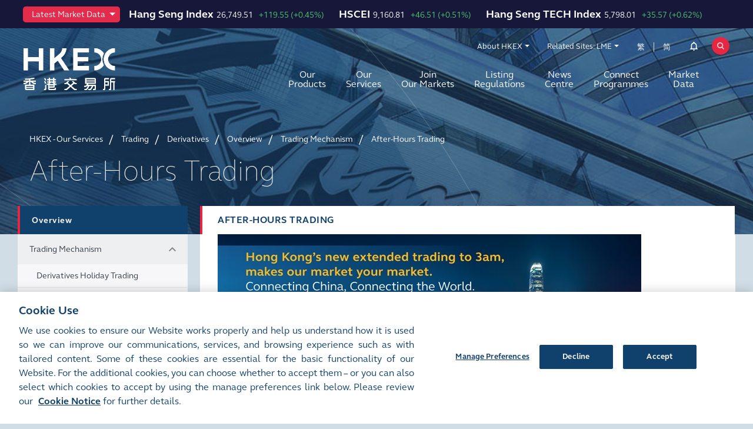

--- FILE ---
content_type: text/html; charset=utf-8
request_url: https://www.hkex.com.hk/Services/Trading/Derivatives/Overview/Trading-Mechanism/After-Hours-Trading?sc_lang=en
body_size: 119513
content:


<!DOCTYPE html>

<html xmlns="http://www.w3.org/1999/xhtml" lang="en" xml:lang="en" data-wf-page="5e37e0bcc62330e0912344e8" class="market-hkex" prefix="og: http://ogp.me/ns#">
<head><title>
	After-Hours Trading
</title><meta charset="utf-8" /><meta http-equiv="content-type" content="text/html; charset=utf-8" /><meta http-equiv="X-UA-Compatible" content="IE=edge,chrome=1" /><meta content="width=device-width, initial-scale=1" name="viewport" /><link href="/assets/images/favicon.png" rel="shortcut icon" type="image/x-icon" /><link href="/assets/images/webclip.png" rel="apple-touch-icon" />

<!-- Seo Meta Tag Component -->
<meta name="keywords" content="Derivatives, Trading Mechanism, AHT, AHFT, After-Hours Trading, T+1 session, Night Session" />
<meta name="description" content="After-Hours Trading enables investors to hedge or adjust their positions in response to market news and events in the European and US time zones." />
<meta name="twitter:card" content="summary_large_image" />
<meta name="twitter:site" content="@hkexgroup" />
<meta name="twitter:title" content="After-Hours Trading" />
<meta name="twitter:description" content="After-Hours Trading enables investors to hedge or adjust their positions in response to market news and events in the European and US time zones." />
<meta name="twitter:url" content="https://www.hkex.com.hk/Services/Trading/Derivatives/Overview/Trading-Mechanism/After-Hours-Trading?sc_lang=en" />
<meta name="twitter:image" content="https://www.hkex.com.hk/-/media/8753343A70D0474B8686191545E7F589.jpg" />
<meta property="og:type" content="website" />
<meta property="og:title" content="After-Hours Trading" />
<meta property="og:description" content="After-Hours Trading enables investors to hedge or adjust their positions in response to market news and events in the European and US time zones." />
<meta property="og:url" content="https://www.hkex.com.hk/Services/Trading/Derivatives/Overview/Trading-Mechanism/After-Hours-Trading?sc_lang=en" />
<meta property="og:image" content="https://www.hkex.com.hk/-/media/8753343A70D0474B8686191545E7F589.jpg" />

<link rel="canonical" href="https://www.hkex.com.hk/Services/Trading/Derivatives/Overview/Trading-Mechanism/After-Hours-Trading?sc_lang=en" />
<link rel="alternate" href="https://www.hkex.com.hk/Services/Trading/Derivatives/Overview/Trading-Mechanism/After-Hours-Trading" hreflang=x-default />
<link rel="alternate" href="https://www.hkex.com.hk/Services/Trading/Derivatives/Overview/Trading-Mechanism/After-Hours-Trading?sc_lang=en" hreflang=en />
<link rel="alternate" href="https://sc.hkex.com.hk/TuniS/www.hkex.com.hk/Services/Trading/Derivatives/Overview/Trading-Mechanism/After-Hours-Trading?sc_lang=zh-CN" hreflang=zh-CN />
<link rel="alternate" href="https://www.hkex.com.hk/Services/Trading/Derivatives/Overview/Trading-Mechanism/After-Hours-Trading?sc_lang=zh-HK" hreflang=zh-HK />


<!-- Seo Meta Tag Component End -->

<!-- Validator -->
<script type="text/javascript">
    window.onload = function () {
        browserCheck("Browser Incompatible");
        antiClickJack("www.hkgem.com,www.hkex.com.hk,www.hkexgroup.com,sc.hkex.com.hk,sc.hkexnews.hk,www.hkexnews.hk"); 
    };    
</script>
<!-- Validator End -->

<!-- part for special include CSS -->

<!-- end part for special include CSS -->

<!-- Style and Script Component -->
<link rel="stylesheet" href="/assets/css/normalize.min.css?v=20211105150726" type="text/css" />
<link rel="stylesheet" href="/assets/css/components.css?v=20211105150726" type="text/css" />
<link rel="stylesheet" href="/assets/css/gti-common.css?v=20211105150726" type="text/css" />
<link rel="stylesheet" href="/css/HKEX/HKEX MARKET/main.css?v=20240531172510" type="text/css" />
<link rel="stylesheet" href="/css/HKEX/HKEX MARKET/market.css?v=20240513152348" type="text/css" />
<link rel="stylesheet" href="/css/HKEX/HKEX MARKET/jquery.fancybox.css?v=20211105150724" type="text/css" />
<link rel="stylesheet" href="/css/HKEX/HKEX MARKET/stickysort.css?v=20211105150724" type="text/css" />
<link rel="stylesheet" href="/css/HKEX/HKEX MARKET/csm.css?v=20211105150724" type="text/css" />
<link rel="stylesheet" href="/assets/css/hkex-market-inside.css?v=20250327111233" type="text/css" />

        <noscript id="deferred-styles">
            









        </noscript>
        

<!-- Style and Script Component END -->
    <script type="text/javascript">
      ! function(o, c) {
        var n = c.documentElement,
          t = " w-mod-";
        n.className += t + "js", ("ontouchstart" in o || o.DocumentTouch && c instanceof DocumentTouch) && (n.className += t + "touch")
      }(window, document);
    </script>
    <style type="text/css">
  .section_container_in.breadcrumb a:hover,
  .section_container_in.breadcrumb a:focus {
    color: #fff !important;
  }
blockquote {
    font-size: inherit !important;
}

</style>
	

	<!-- Global site tag (gtag.js) - Google Analytics -->
	<script async type="text/plain" class="optanon-category-C0002" src="https://www.googletagmanager.com/gtag/js?id=UA-51785376-1"></script>
	<script type="text/plain" class="optanon-category-C0002">
	  window.dataLayer = window.dataLayer || [];
	  function gtag(){dataLayer.push(arguments);}
	  gtag('js', new Date());

	  gtag('config', 'UA-51785376-1');
	</script>

		<!-- Google Tag Manager -->
		<script type="text/plain" class="optanon-category-C0002">(function(w,d,s,l,i){w[l]=w[l]||[];w[l].push({'gtm.start':new Date().getTime(),event:'gtm.js'});var f=d.getElementsByTagName(s)[0],j=d.createElement(s),dl=l!='dataLayer'?'&l='+l:'';j.async=true;j.src='https://www.googletagmanager.com/gtm.js?id='+i+dl;f.parentNode.insertBefore(j,f);})(window,document,'script','dataLayer','GTM-NZFRCR');</script>
		<!-- End Google Tag Manager -->

	<script type="text/plain" class="optanon-category-C0004" src="https://assets.adobedtm.com/fbccf582fbe1/8fbefc7f35d2/launch-5e83ee102cdb.min.js" async></script>


    <script type="text/plain" class="optanon-category-C0004">
        (function () {
            var didInit = false;
            function initMunchkin() {
                if (didInit === false) {
                    didInit = true;
                    Munchkin.init('381-CPX-988', {"wsInfo":"j1RQ"});
                }
            }
            var s = document.createElement('script');
            s.type = 'text/javascript';
            s.async = true;
            s.src = '//munchkin.marketo.net/munchkin.js';
            s.onreadystatechange = function () {
                if (this.readyState == 'complete' || this.readyState == 'loaded') {
                    initMunchkin();
                }
            };
            s.onload = initMunchkin;
            document.getElementsByTagName('head')[0].appendChild(s);
        })();
    </script>
</head>
<body id="hkex_page_header">   


	<!-- Google Tag Manager (noscript) -->
	<noscript><iframe src="https://www.googletagmanager.com/ns.html?id=GTM-NZFRCR" height="0" width="0" style="display:none;visibility:hidden"></iframe></noscript>
	<!-- End Google Tag Manager (noscript) -->



      <form method="post" action="/Services/Trading/Derivatives/Overview/Trading-Mechanism/After-Hours-Trading?sc_lang=en" id="mainform">
<div class="aspNetHidden">
<input type="hidden" name="__VIEWSTATE" id="__VIEWSTATE" value="rkACWqmnDZEYjFOcNFWIdAMInkD9660s/QRC+EjZh+Quy/bJv97eusGOpsANhHT2I+HJAaPWW0bUoN4lcTRklySJBW8tXYzVuDNkGYSD/elCGo2M7kPWgsaqhZ3BBp01XiSNJcp2uA2Ez6wL96RJEoNOLqNkyJZDx+DkEBD0sUO50c6xtOjI099psNo/YZNiQA83KhbcFejqP6p8cwZFBRPfFsDmVQtL+q44DGJx+pWxDU1ggqK5zJdZ+0tJmE0B454mXnEWbITIdfjdy/dEWAIyjlbqPuIW8fJqhGkih8dBkxy0FeZ8Fy3AbOBQYNNETs1gf632Z8uf3qJNiU5Pl4BQfQxCnT/AcpDdDcm5M2kyvJgAYEM0rTJHlRaF+iZqr0xIxw7ban7M8ToD5LxAZZNf3LBMkoNk7LWhDDlTnGRrQHce15PE16kFnCd72H+AlGUI5/8jVZVQiWEoEh8GGmNzN53SO7aXDbqcj4B6RFH5m9LN3pw6rinVVTuNrbINRH0PtjbO4tC+D3S/7At468Yz64jPoCnyng1z/k5AvMtJCfFi8+tIzx8dzfnkU89K+x+zfB3kQiKNt5gi8EaA8efpeo6ywTnPIzAtoVJy78HexOUyQGl6Mwiz0awHRmCdJ02hfDgr2O0PK7shnvqc/1pbHIxstymflk4cmfTjLt8MYw6qvh0PxBm7RsN+D3HIkZHsJLJ4TmHKYgt/o1dPzQB0Sc0q1ZT/VQcnKfAxQhPENSjhq9i9lUqFAaUJuyvYLu9wIa8QWcxK56niH51/wFnTUUHrztdiXjUV+XHhrjyYru5Biq6aNioPUI968+qaN0bgFsFxHeihUHdi1zlbFyF98UiB2Zyvuz62GgDV4W6MWXUbVmNW+nyR5tkMXrOG8NomHAWcrsSQCSowr+Uq5uBjixGU6Xi1iFpwK/zYQyAMME4YKcAVbdZdBmoCDORuhwRUVS/5ZMvFT/[base64]/98a6x20M0ecwqgMuzRShnkw4jrACT/H0zkp+nUX/Xkw6Yg7UhTdoXc48qwukun4MoRp/zI3eZlZiay5oiiF5HRkkFyeeNZpXWDxbJhmbP2FgB7iLlUZHbmyGd7P093dj35FC4bhEkDFAcf2tqLFAIfJ92s+XLVPvZJ+MtzK2E9LmbyVfbE1+G++9VWtr/zZUMmNptjfLCPZu3M+O+/l1x0VquZma317295Sk4D1fnMT7Scgka3z6D1mg6UGM1evkN7wp4OGh7/8Lxbg6W/JoU/LGydX0lAiSjzu3kh+ppjakEhN6wSJ5rvpjrdUIP9QyY7WMIAawFlcXSjVLpDExdnYVhHgh7xy40sKR2BKe1oJqVreTIusx1us7BqJwd863eOCNfvbATM4xC5wcSmNQPZp5U41sibg3EU9aTT7/L1ZgjhzGJfBiHZ6CD+NaUiDlHbIzCY7uomkh1X8gzanq0g9rnzzbVRfq22EwJrUvVf5gDy3rGQDFj3DcZ9AWHH2Ff35KWMwp9MakwEB8QxRyOes4KzKCg/CtQsD5nnkF9759CNRLDOax+BSjEsVwb+gwwDgWV3HI6WOnHAYBhlCcBexF3hIwJjFHHMvH6TISFGezPWDFuoxOa2gh3UFxQTryh4pfV8P+LVAibxVFFC+YzHgxEsBA5H5mzUXITxaXK46tZogv6UHTt7WypdDozKFm9TAEUiwJocSz7ZnZKddQNX/uFxDbBlIpJHh48jL3Mt/bDFJOXzvn+zalHMgTwd7W5MFBrtgnbvNs2AN1B43n4RpejOoj0Cd6UPZ52a/xR5FZyRFLYXBU4FziUcXu6U1Hrq9SxclIPkwynaEMiOeIItGcuN2r5eMe+8kGH01HPyiX/ZUh5xK+5Ksd0mmiglAzRcccuTtoDzkdXlLCY/PvCvAg75WBzBOaVht9EwIHvTX33sSD8nFJ53floxMQbfz3kHYqDjQwbOsJV+a0PlDAwHU0QXRKD6Ynx2GySlX4HjVZAndl8qVGVm5NrHYGBRWDjP34NhIhszSfV05klZHJgHVcGUHD3loDBgUdug/X/EHuImaf5+VY2TMlSeFI9jTZxOLYR0lb39FvVkuADy84sg+nViM/6tokTTCoUSAhYkRMos2dcdqawuyyDMjUBwy8pvx1jJ0a88fWO9tljxKuC9e4aAqWoX/3fDVdweeupk/x7iVSn73wn9xfwg5wF81c+NEtd/4mEO8aLgLg42xNOj8VXdNfIzcq5ReUv5d35YxOZvJcBxpMoDcIfed43q+Yf7DA3BOybZCF8RGawlMqy1IHvtNdIRl/nd25oRLnZT4yDsaolLQtSUQ1LzvGFOBrp70Tbr6xKW+UchXltMhEVRV2HhvRfBEbGwLR/wo4qUGvO9Oic5DG/fGrvXpBI4qpUI7PdjYRSfKFp173vT95d4ux24yXtk+w54aCgkkSWYgXEiadAcaIe+krG/9I1YjVkY8wJihgpcmhLOEjN3AJDtDHxpHM0O3OuhwrA3FRShBIKB7ABaGPhuKzp1z38zWgl9hRifL4Iq9KaWJMVORl2oV0DJ9ygK48qhNUtBi312HN24FDzDpMkQBCphvj2+uPNjCPmjWVX/cwgFEH40Vn4exphQG+CdH65ILBzZLr58P71f+cd+hlLvx6YBwL0JCgFSu+rpl6fnOOc85FnpTS+xxPHcc/QlKP2/8qVZEEYHsikyiWsBXWDvKCXacmithrfOcy+YbPqIVqJ3imX01CKX/a5fcvxADn4Bnl7UshmY3m6BqcehmeEvXqGW7Lpg1tJaf8uou979LuXOmQWZJT6upFiQl19z9ED1GLwH/aen2oBuwJycg2Q1+RXsTpwFA6CZVVKrvKBdzk/qFJpiM+Ei2xgUnT2HXCVrVaASKfUUpusWFKswPM+NtujID9EV6N+cBxndD6WJK3G013aSPKTk2sBcCdbz+Ar6cAqyCRjBT012DyjiW2fTqw9NGIUMJ7bgpXYldvPAY/WnuBZrM/xVSUEZKT27dt677x5SY2pCrpb3Ky1P/mjcwAaUMIV6iVJykfYJe0x/SI9sFNYxTsb1/mSZhsgJ2uIVyLnDdBr8BJPf8svhpx1wS8ZkIfg7GX1/[base64]/QmhOcoY3x3Wk8BVkh8mWEOo9TnY7oQRHtRdGI8PB+/[base64]/hNFvFyKYo8EQ2QkeokQE/g0yE/IN7EzQY4nVpYyeKQ0RyH1nHScbZ9aR4LTglyf6vuowK7OxTAPNEInYNkLffxMeR8lVFB75wmtBaX9mw4qEL9rMnSER6ZII3D1Uh8eNGuYG9VMWgvvzx0PIbj1j70dhMDY8vcGMJ4l3Ed0Sdnh36b1d7rDb8h9bN0oau5O/H3RiT9ahgcsehcv2JbA2Tcc0j0h00za6A8pSdt+BqEiePYLfl1oMkzECgar2iUJd7MpcBCMPLscSOib+jToysX57umb7Vh1/qM/ZRrbLC2iPsuqv58fTQu3q5Np21AvXLbxoyqZ279BXwrodWsDMWozbime8GlbtAewmzz9WGXNf/nsUEHE8bSxZ0nGX0gkN9O8kd1+gG5ZfVNpddkzMdsCk3Bqk9PHlNvDRqCPCSlMuNg984+a6YwhEJc7TEOLBBlt5OFqjHc8BIJxnOfy7fzB8zrgKOjK4G5q7aU+jCD4zNmzfCxxyNttfXLS3WyLaa+lA3Q9qH07fGfOhGym/8yGWHGHgVN3tdavp4GzqADBLQt3ZbZ/N3oAVp2/Oy3IrG0wzjMQudEVVrK3QLdPjBVddvADuAgqjYPZ2Qfws1ZSc4PHfw0s/zV9KjaFs2BR4bsM9+5LMX3ZK2frJlC7N4Juyzgc5PzcTYuEuYSFuIqgjZz8vIE1L/a8bKDMtYJ2ChVXKV9Idu0kXW17JkFjJMLSl8tUZoPqqI2BBxwW25KKORDSjoWR0X0LZFovDrs4tRTwQui3jmX/aSkTeUhcPgytIk0M2/E/2jtVCiwOYJrT+YdbSZ3YEbhquCaWdYzyJ0UXeFR8S5hhO7LIfcybY7VaowXEWtXl42WbsVv0SQQKZ/9Y+jx2b00IVIpoqmi53Dw4EbNS8/+VLsxvxT9ecRt2oJmZiv9p73gwSuUvFW0SOpQsq0zi2BBngNUejtvtatmD7Hq+2DQDGVfM0HN8isqh7UXUbVX3EcbcXKVjsA/2PK0RuUY1UL6zR84NWo/[base64]/Gb8Iq6rtEoEly0u1sQvf2aHKsx9h5mTEX27zkhivX82Pi5A5uLlErzF49xEfiINpUnyE33IHwp4OeeSJWvuKMBNiEJOj3ILfSdHbfKOLM2d5c8LwzwGL7gwyNPs/EuPM4T7cwP6bp4KQzqZ1w62TYILc9kA32G3HUvntSAnKpascN9323mT0aSM8Y8rND7o9Tbm5Jq2eyoM5Q6AeBIFHUDVVKBUnfE/3WQFysdnzrX6J79FiwmRXwPvmX8bQ0+nPDbFrzIgs1O4zO55bmZYbbq1cU573x+VPgokE/V85MGWAJq2Kn+Z3PoSXnG8VEXNKMFB1XRYil4i38rTB4xPz+sIqrKOkjuIKN69xgPTgKGPC4UcO30EpWFs33vMf/Jkdax51B0Rh6rd3yjOkeAsfst3KN3IBJR3Gkfg8Pc+SOn7xxoC+KL5evIZ/IwCizkoBQCTRRJHVdFDU8C6zg4yvF0SBRYd/fMK9b/oQ2MBvdoJZ2/s3/Iv/dAc5vVk8U4RZnGnUVY8uSUndGiq9SY3ioLp0HKmWbn0FRbJOg4Z4t4y6nLeZLz8+BP6UWMShsar2krDI47iavjx0EplKbwH2CW1aTYUYyw+RWt1JYj4byUNQUe8BJx7002YqH/Z15MpNRAceyf827xu7/bBmtZVc5Vpk9EhrLpv9PPrRxjSoTUU2tV5nY59DveemIn9J+LUGTJLRFjxV/jR4N8KIYEvdjin6o7cZTEliizoWx9G67qbQUl/S2oFPXZUsflcFSQbodxShRMw5+qCs50n8G5tvswRIqD73kd/ZFDnuoM8vfWRqyTp7ODYtAG005CIq9tGtUD/+oRX3BCB7Smx2CdxXmJmFFyo++02LbUEw4T8/UuwGHQ/e2u4qs5Ur8gahm0utu5TiwreSBDyrq1Rlo82GpIFl5DljWrAst8IRR5dZgvS7meJQjXdvIzKjRJ+vY9E+G3SBKfGtoAOS/4kTPud79LvbtMOd3KjjZq/HewrtBzcGW05yaIPV4udJr+xJIb+UBcjktI4x2rxqv+1w2kAUlNvdBRDToeTBTzLiHVAyMe6dz/Wu00sgl3r53FXQAkgs/le8AznjfwaKBPsDwsUiUT3XD/iGov1uCBD1hRHEU/lwhpBrCQ7QgEQgLvr91VBYeO4PMphmoFKzpmeHcGVGySGqu44RHOcWYwxTg4rR0V/Qrd8dpHpRVaqYv1YD3NMNa464YLAFTN3l9ben+5am/wa4A3CIX43rSbdJXdoVniI5wZiadYmmrwxEpwF7OZzXX4T4dEUAeDs/6r+WDYyo5gnVu1fM3OrNF9PQWe0R+KSlz7fjmFp9tfpyeBg3RdDL5jkwsxb3GLsTpa13n77E0hWCEnnDphSLH+NXUpRGbcE8yFSIIUlMQp22pPrjXLZXvmTQ/wkJPMeRxTccNy19CzVCw2v9Fo+kO8/BDFsmjrNvRGD0YfOFjdF8yxIaZB8gfpJVF1T8kfq14leIFBS2lO1fDx5z5j75Q2hIpYVsYuUytQf/3gk+TdaFNX9ROcPZow6suuGMCtsK2XAjX32z8SL6EXbYKcIm/1cgDBhxTCTDI3df/luZHPPtGYMyE8OHn8MtSjos1aDai4+PVWe9tExdX8LnXTxPikwYELCWeNzanw2M/[base64]/WMwCZXYbN1f17tpykdBBWz6PEsPXoTU8Kj60YsUONlvqd6Z8bnmAY/WfbugmNgnNqc7a59bj7zI6tSm8bzdlHP1MJBjoLXfemDNqDgXXzPikkZ019comC0Fe3K1o4s9EVIsrZWAMPVQUSfWBxYxHuOuLwmyns9UgebH8MrPpq2Qxq/cqt06mfZuzz/ft49VKk32e1QpOAWZMGhgTkNCskdPHxiplg8giKiBUHpA5a7Esk0GyrjQEXA/3CBv6fFSokkcdHB7foIoLAqXu2MuY98ySHi1a8oERL7PaiRgDU5nsDQa6UEBvzScdcd08XaG4SaiaetHpDCw+/IOuY/3/[base64]//ZU/Lno3k8VpQT1LWO27OGu7rQxfAn6m17z9V7TVfjiJucl/Ql8A+cPwjPlDNTxeIq/ox1uA5WGYDb76abCzn2CkqSjsIW82y1JGN9itQMywvHrOS5u7rPii/P5aS44Z3ttvp6cHv9fa3sR3fa8+DMzFZTF/8jRwZ4PmlmkZACCtWHlf99MduI+S9V2Q9cMgHvXpppYGKgO/VR2DOBAPddJEGsBmOWXr0BV4mcyrT9VjYiZL3Gp318eNiWwbSM4We6goj/baM7th6XSL+ZO0yNA4QUn+mV91QJKpxmTbsfD2ayw2CHZCFzzHfgieRJPJBlJivVbRKrApD96swtxYlDV+K6a/gYgAqkNAwDOoSy42jg0iISgG/Fh4UBZNXwioftn8mp2XnMJDJW3vrGladkxVbJV/Wrqj3o4GTL23sGuj0iNIJqSCLF3hkldAqYy0hj76ai1p6BkcZFH63WbLlmYOKzBCV3TAXH30CcvmmS/Cr9lK/d4m0SbRYsZ1Refx9iXwNCZZoYq+upRCqi3Bn03rHRJrS9UQ92qMR899toJDD30DI4kLVLDycEgU7zVxdCiY/6djjR41k0nfL6hzVPkvRbvqMngLhxGCySTR01hJGet35LiCdUt++itiG3RKD/G/xC+or0vt0ph/[base64]/fevMtccbANuWLiLJk6VlRpIGIHpHx5kAzN3vP+W2J6YsyzksFJuj7Hf4KOaDOjjjQ1ToMDSn1ULycOnZDS4/85DJ9aIFJO/ZivIWdq3ZdaZnZi9N6LJLGHB+0XFoLWnUlosJLtdTdIGzC0aUbxstvwh2id/wJvX2zsmuXO/gr6+i98kyD3YM7QSctsoZ8G+c/W3T4KWYdTHJwdXseKYP+kWN/jlj6QesxC7/0hYlLA0uTutev/zjNZo/SU1+VjV+rE9amaWZEXTge7GO1lx4+cHqE8NopoEYwCss9LwdOVVDqNYmx5Lq/Bq8pz2lTjfubJHhzw5vJT3xb3dvMjStxKsIYw4kWjbizcKZKSgoqV5CFz3wsHB1uYXI6GOg2sxLZd9y2m4CeDI/2dnjWoi4NSUk+z51OAbtQGdk8xBEPDDzkSgqj8/w3wBeySVuOzXy4+YRhMx8n44+J+9mcM4pTHbpn2qOoly4opc70p0PnRKBjdxjiezHu149fnb1VH6x8GpEbfz5W/[base64]/tNz36F5CJo4t2IU60IGoEv9KGdhpJg+bn8qre7qfokF2zxnE/Aw2wqnegfcKBSR2HlsO5KM4k8Ygf4Zabi93XuGYXL9YX82U/[base64]/50ChKY3x5xxU+9DQKtcoBJg6FC+N8eJ3df65xt4v8F0074q4sasiMh+/68bgLg8zLeRXnLxxHBMwpdjfNorjCyrQRJceUnPygCLDT0FzHGk+L69l0e3vAlTbhNpXueKmm7WZ78E3F96Bqe3lie56WYTrjhuYqUmTnD1oDsrKn8phQ38ZOG/Z4d52UF1kmMt4NbZs3xorT1j2pdsu7g5V8g7j57692tAW1E9tQDiUOnIpUmerJ0/gEXy9NViWTmT0QhDsk8ZZyCkHf9Jrwtfx+RO/QVhHbxnPK8GYjP5eEw823ATCQr/sjqjJY/CCLaNmDQz50dA0SoK/ELyEoPe6xScrP7j4/QoeWBq4tFwxHdbNRpPraZMAmP3k5uVjst6sePG8hl7QLKnbHv+EodSjxhsfDB7zEsd6Z57LLa427JshCi1qw3L6PQKrGzvLvQhCy3entYSZCkeVVc5TgZ+6Jr30vK/Hf0QLiqrMZjnwYGn7d/WwspsNtDnqPomLZR1T9zlj/EbpLnAaBJi3zfmu2/hGZ7NOuF5M2qx5T7c4KMRTFqXMsfkhUmbj7F+5CnOuKz5dtjpYlGvN1XDW6E1dQxKDwZ22xLmz4h/5C8Hu1/zayxrDCq2hw9FlcPy4QA4fjd5GwzQ9zYUkm66mVBk0iC4XFH1rg0KUU9Zc0NPnZfnOz8UW9sAronTRNh3j7Se8HS2DXML4CWlBi4k9gJv6x4K/Edb0eRi19TyM9tjj3yUuZeA1Sn7n3lTRAu4YtmRWKO9yyRnenapxKot3RmRpirtY78nHZgmSKgiS7P9TfgK/QTxgDIZmXf3kOMSmXTfe+UCNLfIgrq72LUw9cBLPOlQpKA66+LV8xJXwGmK621shukbPRJeeIeFQfeeHwdKkyCbic+ZXgvIYbXKPAqAJDQ4hnpCbhKVmvcXpzesmv0YeYkAGMHt3kxU+menfpaj5/Z7WtAjqv1manwwbHQyaELQV+SIIlyi9kT0POl1HGPdigUlZU234UUpS0ju1AiUW08pBrSzQ8MjTzu3E/r8gS3T6gkdfXVXCzPpW67krT9EWWMPL0N50NNKUExXVk9xtM8n+Q+DQVIv7B9qGmYdZZOr7v2sby9910Kam+LYsb5uVEkm53gcGRcKMrDUnyretNZeTLCbD29rKb8LSI91N0+EEdEqxTQ0SX917Pe3vFJBESEDsA6KP1rf1mgDGICPGU18h153rQ94gSZrRmj/c4x7GLtMsWc/[base64]/npZjl3p89veJ2UOfXMSP+446Yry4ONdf+n8YDEX9xyECa62SRvNDPJ8H6ySqmgGI1nq8cFu7AGSdmwwxsMSuYj6u4DkAxZFKiW7ZAdxrJzULo40fgZG88l6n+eSq7OZ5iwnhFmJDalPFSpu8MzuwioYg/NVMmYzIWt3x+pi5wmMBL7DM3C35YqKT18RJrNpX9Zy1z+vXN1pz5XOTQ3fCtqSaHe+abn3UoyzuSCuymJfrsfA5fvOQ/DYVYkgR1dbdjahqvFhPqzmjFILHwF7h/3oGjB6PDlIeq/VfTky/NgRkx/IPKqCm6Y/hK/i7SfSYqTcUMHrkFIey97HseEmhV1alm6cdCZAPWf04r2YhwLoFfUtBE+j0mKmUuHvzWbAuvF66NhOA7GeAP+Uh5T0BrAAVEwpm9abSPqmKPOjCED+k+EVzLF/+QUowq+u0SRoT6FKUmQNc5LzNTUsDzRbSjJjDAruyrZiSClOGEe66RTltDrx5HK0Pps50IQk9KC1pTPq/SCZqywaACxDJP5bEacj6mD3OrpCzTEt5dLIrc92snhW6KgcR4f2yYqctXp0GR2xEH/HvDq8p3p79xPgFJsny0u718HU3A+OMqNImmbDXOqA8QVyhpr57fXGW+0ahWLUiJNtrdtC3lCWRuuJ6HSdmJAtIDLcTrb2Y2CD+Sbu5/vH/u+WBUaj/WPVpgdRaEVcQ5bNZTylLi1CtCPQOLi3bYABFuPxvvrZjKwbhhr2np8cfWzCc3DyHvyWy7hwQTGO0hSDpsznwv5A7Ww40peho/rCOEiET7cRYYFjWcomW/mdOSgx4NKg+n1AD58aKvpgisWoxuBxp7/oZEmNcHni4TejWwHl9kPkHSzIkLY9bYhqqDwNtcTUx/2VFmTtlBr6iJKLQWqETMVjhsmyTvFA8z1zNaRT7u9QavmoRZRz1hjnvBbXmUu/CVA0hzmj7XMzPgqjtcRVoiA9nsqIeaXVSAWiaHYD0nscSJreKermVWrG2w9CjoS5MQ3ZtdIhNTUBrOvrq7T1pbgvbfc6BKc8R5RpR6aOXWLdLs7biUeUIERhaiTWJ2nkXPTKBVstOMAal4cI+FvfYZbiWD+ZDSfV5bzKW6uwNU/PgYsyj/fNd2duLhcGzPBECYEzIPKaZdTv7S7VcIHR7/DORZ1WcPwGklxNUp0UBMkpt8hBTljF8D2V5GekZBuyLnYZN4MBI4zeE5cGdjmcoe0EQAdP9zGzj7wAtvqbQLih+lqGyowZk4FQwYHM8hUI9RJaufpUSLz9j65xhcpoDXp0p23vwvKB92jWWd8XNAl919TOlt3fMbheoXLWbgCDuu2LngKOH8fJfaCGot/cTvxYcO0uKpynqS3I+sW0XozCems0ZPnyGX8SAFwXkIv9DzPiFQDcRmdFUDxqVQbsYYFoD7Idf7XDwjjrRbVS5WYlVzf0VBnPIQDhwFeHsry/1dJozdYWhQcbr3OsYke5qX2onvj9hxsEZwHVdRU/pFSyRewYKGNMnurCMaLiujpfRP8jGN4I83ynMWLurqthKuMEhsuvRFtg427a+k//mu82FRJlRIFbknQpCnz3JDQqCsfUVf2f5lPhnLYlmoGFfh22Le6VTQXVRPlAUnLR2Xr6uTUU4tPFtRlUQZY5I1hyZ7xT/IFXHS8UNEIbP1rfpMFIyidOWkElDd2dcWbjExwx6s/l8JNqN4ojXDNRkDTXfAWJ3RErSML1EfO2mcC8cwa5CPQLirHcH66HXRv03A4F5R9Q2ndRcymiwibHikfY9bX9TOGQZ12w/AAcnPO0wqX2jXROcuK9Q67TTPoGglb5V+CIZESss4o2svMnLzDS+6q3CqbZeFm6aVbx5NFnn02PMoSsDPZcI6Ek/dYb3pS5JDWfNHWHG9tFrAo5FWG2zEOl6my+xIOItgd2OvSCJ7D5PDO4JEeG9r0cKK7YmbaSrf2Ls3c8TMobr056LrjvrjWoR5DuUhFGeubex/l9SW2Is52Qaq+dsyysiFFIdJTUZeKPSOyLIXYeyxcKJVD6BnKvfBjnlPt1V22B0tiQ2fsxlIJeokWheqwII7dEWHjP602TDK8AKQNtlBD7NwH6+BjPXcGa/qo9o2PU7eAKukRtB7/c03xZ3MkoxvZfEmSd8Wl80whq3Uq7/7F7TIZwnhjXxyydRZltZ/IkHM/FCCToB4hYCg+3WKpNIZIexoqbcF0SaSuolWhzSbj6E5PDMbwqqPzBUr9O9ADsmLYLiOL9gIboCEyPj7vjhJQQdYODsCoiU/jrAi+zH5a2HvePj6JOxLbstZrKKMGWiEVCKga99BaFfvYH8LsISaDj4W7mjjGKNDMzYPc/hP58U8u1e4JIdjvA/5sec/wHjAULgGU2Tj3OPerTx6T5qKNC3VM5fJYfizPa+ENbZh1hh81AXKStbTfWLUGEjf4g1r36fzzHjj5zGydj6nnb7PFT4Tw4gKpKHQSe6SM8tON7D1Cj/kmqtKb3MtIo4/[base64]/nt5qMHaonwO/kuo0gXB0UC3IF/eMe+UuoMfDpsWpV205XRpw9BBlQW3xR/9hwTra254YW5UXGSDZf81Kp4lzh1Wq6QugyDrXEPBoDmymN5i03hQNy2y04TBUa6/za7oc7GibRJNeABtBqnDstjS4i+nxQMnARQEkhELlDCVekUOlutkhxrZJYbhsAse3cK3zC7JGDgargPY44J8hMGg7QSzXa9IXP3oXfJ1cefkUM/FC/R5yZnthIESLZY+lARQzw2ByezABSnUwB94sELTRrbSSt43Jjb+oEEnubNinxaAONrK9kWfHRozArC6Y9DuA2wPpZobGrsMOG6cWNqqZsGhxmrvaT7JRS004t2UAs8xqm9sU3GPHjgEm+TLhCZpOnQ10919s2YtT/v4FaU0esrkME/MVeHDGwPQGLTGu63NZBCOlZa89DYbkrbAOa2E+eeVXXAd/W1UKv1g2Fxh7vjkNErkn5KJrfup+NPugum4wHhmEJAayFZMIt0hEhomfHoNTNuQHIfX7KUq87OIh0CqK800vbT4NTVfnppENqPoNZnvQZIRAHzpG2q4qFxac9EBf0GtjgSaLKJXPOFM8JLXci+Ty8MYLGs+qM6DWsqgRiBEYHVmE5n4/QHtLCSSgU1n7NyFDpYM7cn0XuJtMRUPrn5O9Oa32iep6iwz28d8BMI37EmRQSOEN0/JmvcMWtEA6UssKaZ/szI1FHkINGWsfaS5JJtSTXgfYGA+6Xkd41QnAskbWq6goefVerz661SQWDQjZx0BCRDsdU8gNw4H5Z46Ugsi0RZ1aT1Urk0+Wrncmy4NJ68YgPT1Y0AZCyAd1vr+oePZwmKrOjE/QZ9hXjg0VvQ57wo0yRGrptsP2TtIq8zXUjsqPuGUpO6iCatR5jpCPWijFgU8okiavq+uXY81K8mKmApBirKGS4iPl7FXiyiOA46Uh85fcb0Vbxm93AalLD9Ppc0ehGXIgTXTDzvkiJ2Z/9KIdyT9OIgswqmK13NCJRveb3j3xNTNN3B8pDBT+gjE8XNqZlMBm77mX/vxxwsPYwuc87jCfavtlCNv+9UtWLGxbgX6ag3e7vcWKLNewn7VO84s8IhPpSPWFzSVxs0wPUWh3UrK2lEYbkSj23k2NQe1Zb85GB+xatMQ3bfBRt4qMgyvnPTQCneZLzqQLTv348qYhb14657ShbT7FqJ7r/4ETUFeAhckb0PZpcK1Vtrnvc04A7Vt20eSur6EJrNfhHSfqeeBmBFgKsKMxxgtU4zeNpNHuQC7w71W3D3AzO5HD4+V8iX+jGPZkCFxGEqVCa9bSo1IdZzdacRi3JhUmuWS6iWVCN8dPe/e00tq77AiNsEWJgfdPRwAfO15T+oerSqCi41wVHPBlXUDXjI6exKL/Qk3R55GcnH54X1XGrlIu06KSliY2mFQfQ6WNgctp1rKuSwcR77YENdZDBWYrjfFx7c2l1uPWZsAw4VOpxkDS4EH8hNbxnnNW82YY+oN6UFiagc8vvPzvb+nYBaczOxTd7uiTIjZTsAfLMQDK/byiSgc2HOi6bj158S+9smScg+3rZes4WpIWwLgMJG8wFQbNzz6CivO1yL/mABftphJKFGNH02dD/Pa4qdgHRoDYCUO23rHVcDedrhSINbdlphXWewB/9TRRzeilwn2jZp5GntDJ3R3KpAohQ4h2BdVW1/383Uo6WZFnjuJ6xyRhCTTYlKckpLUpzp02ZUjecRryhoICn7V3VzoZCoQBhXYPQCzXzTnQpCRLVerxOOJkwDrvLEazsNiZRpy1J/8HoiveIf/b9QG4lKH0aCENyauFIcAeX5V88NCSi8gT/BWMgkVJStqqpNlS7aB3C7P3svIlczEWodXkTj9KiDg0i4/3ccQKeXEjc0zwgmmK1hfzTZsA1NQM4MLw/5xuix3R6225vSAaS1lVJxnIgUIvw0xgBqvMSAUP0NphhdahoxebO4+xTtunNUmCTC4OjX1ESuwOjAXeBwfQg/0VPTohtl6JnacqzMpnsFiwm3ILhJ/iwCgvI+ZT1NS2VBpgWwp/uqLBrVPdM+xa2FWNy9ZY9It8AodAmp+07YgxxdfGY6anLq5WQrFkoMhywvDVQC4Lj6OLIvpdt/je/YsMmnY4h7V2fMPttYr1nR8yah2nOG5cg6fOL0Vl5ArriQU1Ig4t81pfDxh8bMYbAXDEKlUeJP720rFKfDbP2Qaj1kHsx26sQigveczbb5EpbwT+vwpStNRcCj4Q9Sm5RhlYFd+b2lFrIGMcwtZd4fpg9XDhAJvUsajT5b4ceEIfZOFV/maGMorDeC4wODwT/NJIRuc6o2nA0/jS43nU3Hs6EypateICz28sr/xvaOssgtEwqQnykHBSG7Tslpbhx4BgSnLEz6aFDXNY3G4YclmBtTYmCR7pyl4qroxOPamxADAoDeH8X2sSaTZAYZrMbkabsc4GkezxEXLaPu7M8VtJrsR6WKzKkT0iefR3OCrEkZotMEMwfEcop/feGAyyWhr5btdJqroAbKYPWbSDk397bC8F7hy2so4cBMPoD/MKHve32ICmv8Zxh781PAWJ91jewl+MC51xzvfwiwZrktEionD6p6PJzgsiAqDVcbTfQCQAsCT6mv6CFyE5PfsorJlMdByN6co+gjpO8znik5BEMBQqdhLVdXV/MUmnPl76rin2/NnFmhmyMgj+zjZ8I+aFWDyHD/8b01BmYrdaNYjcDFFReh4CNxTFUZSVMfuFddnGq/Mj3FgAJu7u2fV/bi8ntfSO3gWLs6SKXeVSnkUv2EviIcIHe6Brg7Mq66x6szGyCKqXC1i3i1fvFvGQir4bcf4ThkQ28sx0mELwysYxd5PSykdoI3R77TR6+GX+yAS9ohDu8tw6uWsADuxvRE6g+aupF64XIknyzGCuoHE6XzkZHzqi8O6pUDmhtVXgPsGLo8lgtzdOyZ4CYuskm/tK/RfL4U6yL3yHMQdNxKGCRd6hN74bGelANNKEsIMY4Pp3dI0urRer0T9dObx9/cNL3lJlAC4CAmM1lxpzRbKEEaOUcr6sIgWKV1fv4cZjavY4zSu8oxkRdn90mxCsMbr1DoS3dUtWClSE58iQKwFW9FKSDaWlQEV1s+uzraEwGKMAjY/[base64]/bnFPf1tryy+GYPjtu8SCec9INhQ7mxhy1bNeeJX0eDPCY7zvqespaEUAGPgxu+/g9kgHY/eA4R7xzwqW93Q9+UKrODMJLZrCdfysd5NVYiGdlSQMu7sNTynz+O7xD99lxcf6lcpKdymmbPiEQ830CbB14zPHYOJKVjAXpAs/Ztush/8nJYB7NzUqELlHtXlS41clgWf0yrvG+XDCPI0rqMwe6C669++KGvOer3LZryUe/9Pi9QFgd30hps6Lh6YYRfLq/yCu1NG53HLDv1LOlH4Umbg7CAM5NvKK9F1+UknYpGl9xaADhHScfiHAm0OotnaoEM05bf39VQP+DWdRnPDPY40Fsg05SqpuuulZcGTib/2RwwrJiIZbmReD4GgQnI9jIDgRFJffnKnk04z4jn3JfKJ+VYF1s+lBnXn1vM+mGOwM4NTKN3KWEXOHxYsPSAFsoO3zyiGWwYwOWzul0/nK6s9dlek0nn8P0RC/rA1EZ2rB7Def71/N+W+OsPtONFiXqEag+ZD11ddnutqsNqxWqWgYATLBhCdr2Na5le9TL5ZfPemPFpd6fdgZN7HWlunVsu1tK17Nr2ebRY5T8B//XRMCgDSCUC8qDZnjVQ1Er2j21LDjh3LI6E9/wBSXNapYCxAw2stIluSgazSoKn9hzMtLWjauo2d4cI7pRMBqw7JCl/R6JXLgs2B5b7DBKnXxHsXRwFLjSymYxUeELU5Ek1Qh4mwjG0HbQfFHgkvxtLXWoUfDi3Bj16+tfJOiOCm0+qPF//KLgmkAnrndD6wmbRwE/n4rNB9rUEV5+IZ83epz+fzAXAcGANAI5CUiiY1dSp2pyZgW9pPulHrforlYkJWPpEsGIN78HrgzTHSniKxsY0G1gl9+9zBed4SlBVDxArp8xF8FAw7WLyrErmSXYY51MaeFcBlqAYiFskvjO2M2jtHY3QEDkzLvgi6YTKWA16h/[base64]/r5WUQwIZqHCxZaWyr2k/wV0rrNAgNE4e4kfQDz7ovpjfmTJZBmbyYKCg5vWBNuotaDN7LfSnefL9vN6eLIoaR0cCLj8wHRunaQEyJeXBnImky2FklqAA8kVqLE5p2EyJBMpJBYFfDA9YFIrNfoMkrT6LKX8WHFF7gSMKJiKx4XSFwbO//PL6GJRwr+wLIqMJn/18OFiIh2wB5gKL0lFW2+aqJnncIiwgXhC4Ti69i4QSH+PWXHeGzEw7GAPqUFQgfQAdumiJa7KhMgddDaXjAFmE+mLju6ryPurJCkFZ94xHkP9xzPKG5XEkZlx6U5cPvF59Wf/3ldZDRhLRFImIb4eTuw0VV5x+fJCPtmHjvYaTuWxw9ux9JctiT+q9J8XDEPURqPULh2VbTnL1ebDZnHD5nTHIb0Hkh58i/s8kgxFVnfAR65nixdKx6fn6ajzaMQXyPGjJMj45bHpx9UwCo8UKcFXgG0zgDcIlg7Pce9Mov4PySDpO5ghUMNw3LrwEYRuYXI6HOwhIGnfH8Z7LvHwHm2Uzw3UTiO4dgxEeI3znnpVl/whZyIW2WxDigD1EnoS7jqIQEaGOuMuSI2cczSC6l86B641zS7V9PgPrPBUHHW7Ju5qQmZXRUL8CbMG+K1uCCdO70i0kpmSfHEKPp/4wwYs+x+pPEUBie18PbiVV+nW8slj+6nnbedb0MphWxmGXvI7qlWzr7EmynkWGiAy4KCBZNlxS590yHnvvPFvyhF3F18BgCq5uQB8IPGnn2Eh99guE9yTRcIaj0chHZEafXpj7JOXSPnetFu2p3ySgH+/ZHIzkmrYiqredDruvAhQXvlH2o4voyunJJAx4ZQGuzl7qTtqbzsK3sVqh8EQTnIqRT0vos09BIchgyv/xbC4Pub/yRHkqi9ZoEokFz2gBHsU0boTkzVFXx61Q3SiwUxFf3civzTm+q4iWv/wX4+7WwJSAwGmRQb4Tl3ZGAeSi5GJNVlIjhKuZL1APsRUaMq13s1zT38/8EQBpcIdyAf4beU5z4/7yzs32WcrwI96wgjqQTXgHEkDlV7e2WLbRmNCrstKXjAOAmdJscpSyraYAM8enb6d0Z9h28UyaA5ZiTCimwQX4Zd6y+aFsrkfXMfc2HcEFtoInR/F1BzOLKz3pJkP1ZDJh5hly5ehPnWSeEBH04O5kPBBNaFOAE6hf+sLDssSv158MH3IaftGNwiCPLjR9u607dV+haBm/pVfL+MhlF2ArUAptM3r3WHBr3YBO2xnzUZu7jzZUyv1VsmbY14fveBsf8nh92bmdhe48SvAdNR/egnQmGaRtJVVIOhfii5HoOXvOxZerLZM99e3fCG08XN/wuCSBqg5GM0PH/d063bZigDMm9txY5bqOUgeefJ3pJkizdgeDAHqbJXt4WqUnzmomsbKs3qkeKTk/qEncumardrsh/2j8aEUUCzZAqYD9VEpDHmtIb4+hbIsTTCLv3/K/2ltToZSxJ+8Y7Ni6nc1d0ijnG2oDOO1g87Xn1/ylwdfF9C+LZlqNVomsrcJrIqcDyb49eM2jhN1y2jqMja+JN8rP9Up38OnWQTwcKfuxizLR9AnDSiLewrBUUxfXaZKCCqUgwHYWSMdh5pcU6YxzsFhp+y+/wLmFO6/2ff2tcsZzLfI2M7eeRR/n+DeylAGbJI0Yu2Edj+Av+Srm5640Cdth8WDaW5oUu1G/4nA5a5OF/xxc9UifTaus3cF/BGWT2fTp23BwtwdV2+Zz6tJEYr+LlvEitu/lLmde2eait0atrrAzTo5teNMS64LCbp6aKxWI2t7CFbD6wmhan5RgatHsBrY81VYzOWf7hvnnU21t41y2liBoOim50VQhGefKWm2f0eGmy/DLaH/9ohFwWqvaY7sg7oPITqwja46InYhbiNGPOqkUiwJCDYwOE6VXRwymdGvF/k8avyAky0i05jDOGb/VwUmp+kUS4b3+eAKAVloZuNC5dk7ye8vnzVmTpo6sfXyLYQlC6zkwadBLrO1tlTVlfNxJBCnay+tEw4T9cQHf5pqw2otsxvHjSxEJm0Zs08FHZkrjGH4pmJpEAxRILzYxF73ooUdvYJQ9EtTkrzPZKOilacXD/e3rHaYQAVce1wej8szOnQV0ucX2IxWdrsfGrzXAdLYlXDj7bmBlrxD7InothzpE81PcOZSi7DE08HqQRD/QhU8ag8fwPg1d0TNlMCz39hYw/RXHpe0hKgJkI6on82+ig757LK3UT0blUHz44Eca0IVZ0W38WbSROVWgvtWyk/4KE9XHZVedxhO9l0rMeCXCT2i+xSGRiaJ2jsuvei1lZIrD0IDNn5TwAvP91gm8c3FNDa3tb/aOFmlkZy5kZ/ILQGbuwt4U0wkjN42X64tqkWDcGx/[base64]/zM7EGDsfzYScGBtxjck/[base64]/UHqORNpcQMNfMancddUzAfsTg0k/[base64]/RLZIAgW4TlB2dBr/HTwIdE+gQk5saHqwxcQ9mHYkuHUbN6BaYzfYF+Eo4XWf0oDXXmOvp9WOljl0Mx6wO2PDkIGr2jLwZJlmMGVxkXX3phtSVCtaKrLcZkBOpqwgXMvQFkI8sBwBiGIyipyA+/MFeP2Sm/psl8FgtngANgtlmQBhaJw9aP90WGppiUQGI6Hy249rgCLTGZ0za3/ru1Sd5IgcAJ+ktVzLnByO+2lywzej0wjH1efoZ12vhZxcBYsP/vjz3IVGErZ2+zHCcqPi0fnicLmPu0beUvu6vxOGYxIpj0tkCBMClPSi0dL3WBaynNR/yJJJ6gFHbxMipfHbPxnG64jFcX//WD7DwJfxA3OTxp0VT4qfcXS3sTTFYBmJOwJsinbJmTzZaHYDOKlCqw+xhZnNYuA9GbDrg28L6DOlPCUgzK9gbtNLcIQTDFYnQaYdjchO8JscAVtWVNTbzkpFtYZiTxz+94G4MsDftldh7PfZ5toxQxT6csUesJ2eOrO1lSSk7iPgBQ0IbeWxs9yC/UC7RdX2Su30eeRYGyM1Gw8jrUk/9jBA2UQQ8wjz6fliRTTgq5PMaDkDtGNsZ3uvTYzhGxgljrgY26aQZ5Edly8k+e12/4dnN2m+3S+DYCqf26bkq2JsnmQ1NGYxvPuFzcOyOpyFlBxmBp4jMfiiId9bmSeGARUA2GspY9osEo53PTJgZAbn+OOvbQSgv+v+zdcdA5scZRD9M4XcpQb7h9Ym5MC/J0cufYMa5FjmF0rdBHV8s+cYTfN4i5ts6M4k484PgFlTVVHvBYg7ciVHECxHTsmA+ZSH6Nss1ySCI5F4ntclbGndpRRkU0e4qgynU1NHgU3JEU+ZxyoWYcfJoQ9hBMY6/M5Sk/oKv7X0Nbajb3ZQqT5Ny9tusxuSFEU4gOD7yaafngry35Zj1+EXSB+0qKsqVBVjGWY+W1bo4H7rYLESxPtRzoeT3iGhGZwia3cp2l70KozJCBL14rF/eR0/BdjEQ5Zq/5mL2bbZZ3N4tLBogCHpuzBThXSqwvph5NS0E8JasLh9zC8JF6U1io1pKpC5JhJGSrs+B/wydVRRZy9MYXP+h/H7xKQ5pnNtQeR2fFty0tQdwxA9qDvQC62Ouhy58WdzfQcZHdLTjPLKOAQoP6nDZAjoELJM3/hsBAIUXSPpgQHgRb4YN2afkNijplE6cuse4hRcotF/Bdh8Gql320YYIhK575FaLj/B4iRA5IrOEpIqIVWBvM+jvismVc2Y9ArAvzDE4q+j940PODIBttOxZdlMOiqF5V8xaihkGyfccpd2QxEE+5iZnOWmLwgzbVQNR89NHXBHesD03QvuKbj2qgOgnzhEnBaIS6If4yWwcGWwTorbAeob8/SvpxM/127/43R1xAOHi+L4mkl/yMSfQ9NJTu9R9sd1FHiRTRSZCtCDn6BH7QJex1RH53BiIzIKhsjc+ot8uEOPFB/3SZ4D57RmLBZu/Ku59GuNASxAeVUIYp4jIWLLPbcX8xeKs4u6y0A9rr37qwR+1/ScwTJCoOAbtQTmVTnJ3HSnOe6U8ecsx6J8hLx4SJ6/LSPbdwoEctMkpE5DoxcNwPonrvj+iH6Gl9J4zf5ADTQgcFSi1nOqJv/r1EPJWuLwDrCkGHwWSdgbBf0UgBmfZjd8/SolTYMT1WJcujq7uVkfmE8RYwJ+kBvoLloOXmbNFxCf1xpdOe2wFtMmzWyTf55kE7/hs0/61mzhF/escUNlJekkt10BiRbEQtUlwhupWn1SN6/tP8bM1qYcxkb/V0yv/tAFJef0F/JKrDh4rKdiBxVOS0tDqtvK0YwRWD6AQk5wwmIzj6hTQG0FMONaTWU+nLyiLEkGu6YK6QQZUzaDBg2TRsaW7x+fUuepCjmntnhhjgdcLvMctgqzK3dQsqYWbwRIReyx6SaAxPEZv5UrjDap1k64yDVCyHQ4Lw8nUBqQUoNIjhM7ocKE3ibfroWTivqk/SBMGrwmUaQ2+oL4CLEBFP4UiDa8DIlzST1kGEKvOHjDBWgyji6JUBLV455HAS//gwTZ/O9cZZ+uwdw+EY5rZiC9hEwpG/Rbmq1Rn1HjfSTiLTmbAAPXCTHDpiSlKKyK58joIRbCSFIqDswtvMVfX/[base64]/TpBDSabMttvXpXEIDWQ3DVrcLxOGyFXAlUZQNQxSGs3Hs4nqktVyPEkUZ3ZM5/D3MnpvTR0RPWlG33TmuhMsF+ZV8QExicqmWyL4rntBhjTfjBAnV9xE1JOvXZQs97TAV9OqxY/5ddg6t0gVjOxmWvx55+6UcccOhVvXN8qexjZY+pdyCUd27Z0o8cIr6kfCI0ojuLSipQ/TBJSNBJbr+8r6qHEiPPipnR7LjcqypQcqNqkACpCrGjMZbvhuWhXDwqWbTAASBMOl2fwQjtRaC8p4bCwuyLOgMPEkU6ISa/Or+RrPtiU8dGbC2lQiCEQhnAn04HD8dQRptcQIayQf9MXf167crzkk2U3kDaQc1k9AvYPxu2ui+mdEwdOnXFxuY9FruLQJX097g6FCRSGg9URcvlnaqWZZITcCtctQLfvd5y64e89+bDlL7deX49XNYnjD/FAK+oSk4gLZbGjvyc+7J/GM5Y1CZNzJF25ZUqfzHzzijuaEn2QTsu6dmkX+YqAfPbmvZj6e2eTljZO0igVtDv8dP8D05ne/o1vaPRTweh65Csp4iSIIFZYwig6RDT42ZpYP20QNRldznk0dX0c1NrBH1ZpCmte49nPzCHxuYUMczJfPtaTgcWC4zaz41sJVxWsp91s55SbTEW/pmS2xnzxCZn2MVUyexUPFZXl+A6wXeyP4id5foQAuJGsoyyRBpIPR8NgfVJ06BT5zRAOho5PdfQSQa+wiy1V98kLwB76syYGr2cq8OffD/KIB5Lz1ztvgvugmprjChKXGHDON7hSKz9r+ypqzOLZOhJA/c1dsihi76dK+rAk2d7R/XR0oP3VZIzmezncBQf/kdEhysAt9lqA+L7G8kOSaEZhpudykr5tIF63MaUil3BYvUgqnqYbBDTGFTqPSkDoUaD5r/DgZ/G2z267wOzv7446y6hS8HYyMN6jJ25HOjVB1vcnOTn8IYAIt+0Iiqsr1SHLGaTf0uwlBYTuKgJSh/uBrDMuxNQMKJ9+uTLGGGMXQHIhe/4RXz3YCZP9SjEhR34Iv3no2IqOKQpReFP1vony2NFepaTFXlFxx34fT9tjRERnXZssM6CUw+og78hKUkHoqdQw+v2IRp6Noyol60Z4Tw5qjpmfHmcWiFO0JmMbbaHTXVev1fJGD2pPKOINeNiuWFaqgrVWczSd8iinfSfLapfxGqBfuHfruVKS6U/ThbLqybM4M2pR+sSVCF+YdmFK78/RpNOeTi8m592DTttmn2KMWkQ7LJiHrXxfFTgRzIkXkmJXSIAyft+EVveBMhWJQuYyX6RL00WV3podj2yhbz7B9BBLijPoI/VIk2piYCSxAtQwOhQSehedpL8tDDj9QmLs3WrWHyEhaVZ53ODA4PBkAaSYu/Ls8ufscxyKAexXPt8lIJsob5+08GP7zvGKrbUIdr34g/3IELLJvIGrP/bkX81LgBqgyVdn5t0S/QzYGYrXWzp7nb6qxB4I/0LzwEz5ItJrnZaZKYwEyd45V62OP/Gwdr16YaXo/kHhWFZYLo/PIM4vEjJDUNQt4Oeb3cgttOaZrBkVCPdccXTuESfYns6DgfUWXJuWIxip4emlsvY0EEiQplaUhUpdoifkZsA6iD7mAW+naLm6BTirJR6R8m1q7HuwR/a0hyzgDNgaNkoPEYfOAs45Iz31v3Mf8NiUnnMWm9516PoxbkhWxDXhe0rcc8cLYgxGt5Gzwi7diylIpEmGOeIwj+kzAYDoc+u60W7naOQNdlWkR5rHatojUAhRUaVntshPjs+Rsxlwo1L7Yaov4pFVoqg8j+DVyJ/N6DPof/Oo7LK4nd/yV8gGsIrT4uiDQB3JU9LzbbFhcZrfWoomroJJsfofyf9aAqFOn7AUtPIzGlKszg+X3SrnV4D22MhrMGcFP4/PR0B4KBJHgfqjqAO3pG/mJLxSQLhvdDFn6EIDumNPMV6XNquh62Je7/Q8oZK7J+fM/hVGSlJ7NhCFhZfsdfpYqyq3iCROCUfUh3CkAQsOv2QZNLoIADPHoFaRMJrOAVY+ULwIFBetWK/xB6jnHxj5d7ZVwGpVgMtf+a06hz43XW8rDoIMKv0yTFTsCXl/DtUnmaFFdGDPF5pqgbRRyEhHGdK6njnBbVG990N0ok+rSnIPA7G/QdbaHYmel6Kx4NkawZYcw8t2eiiY8ukLUhVsqHDgMgHQhl48xSTqCn3dx161VlAzXmECT+vAtRDJBkNp5GuOl3yPB978lGbrrSwmoUzwTmwMZIYW6IRcFimjWlL/dBgDwh1twgmopzF+sGWhtHI0qdwyl/Lb8zlsXvsMzXhUsl3q762PIc5qVkHMtD4oaSMgRSFgV4BodQQLsiTvEqpO/C0+rF4ElWdy26Yw6KpsUlzQQbIaj2VubgwI5q/A9F7EX4xRHueVeQgOIGHLZaJyYj9A3FymE/jq+vHubVWDlHIagbKz1i3CZfTbAD6PbFXIhK2AFuEzw7gPbBUSd9fKyu/MrwU8GFZxFRUB4mx+Q/uCY8GaLk7F5NMTiH6fmmlZmfokt/sOMhw712EtAGjvZjhDpZwEkpkeIlUyiq9MJrLxQkNAW6YFKWB1w+5bxTZZSI2m+HwzkigsRRS2OWIJ0T/hshPwihEFezMQuECoCba4sve9AnE/CIssW/iEdkfEccacLbjcJ0MpFLbMctRrWhi/eIfLCo3pWwGbzck9yA7+dluAkMK+X8NGyPfRTCo8MPVIM4Dr4lH+obFhMI5X16I720nyLowvcfZqBjSamrjcfKZop6QFhMOEyafbgnxq+nkIwfaYaZvNxeJPHSmEMHJNPo314MKunKqxgJzYB05ZCDrvOXeXXbyuvX4+o6H8dhm7H1ZKE8sivrQPC/pdwShhK3Y8fvXPg6xFZ8NtxI9wxnnoiQSpLdoOfrajjIYyWg7J+N+7gmTzyIQy94Lzso3vMFYdDopbywFz7X1jbBaWbFymuVuN1a3877aQUfglJfUwhiYYalFm+/0H6z43PQVIEnTvapLp10Y+ZK9ylvqewtcjM6+PIrfVEtq8dsaTxbDZ17iMpmIX+Ieg8PtQrplv+PeI1FIMTJnKeqWv7/6/16sKw2vbpZfQ2f0RKsUmamNzCvdSEwAeUpUPBYEcnWWgLK7W4IKclVc03TEE+MMyb5459MDNbRS8uUSC0V6u8XvLr4v/SsIznKk2XrRzrMpskSpZFr39sSBv9grZ+qH9x8OuJAZTfWiDiE2Gv3FtJhT8j3JXhhgtj1WAAu5CEeFiqYqRKy84oNeXQWWo27Uw4b3s8LWYAg2qI11x3g4Qw1SIFOXOCLtNfDzdHPwuK/lDL/WyMmQc4ZwrI3VWPMHedWJnWMXccV43Drpqqn0hCioroczbWAFAJV0WcilYtw1JRJr+tfNR53gMA+idb59jzjfg3/[base64]/Swxm0ctlqx91jhSmVP+R1soPtOfk+3MNozNbCoePHQ4zp1HP3ArqXQpsaiUG6Osy6eE5iDUqP6YcOTraxxmvYBcA2ee7gLVtyPtLD5LGZkHc8QYB3yUTfvWCvtY5puokd4ya2Z5CH9ulZUNtm2DpdXRtL6z1xW9eowEg5lvGnJIZe5NvB0r/cG/FBUR7yTHagKP68QAaLwO9u6Oh7qBkhlwbAJLzs1WE6nHuOC4GPg4eUSMBfeSLQb+eTAPTjEclcGjRNuEnAWLfJNAXweG9UD47otlqM5Yt5CrKn4AnKDlwOGUp13BkPNIyE/bP7S/QfA1Ahs/a56WTR9Y4zxCMeF75HjsKgwe8DXSbC52CYYz2xf5cGQABhGhkr73/acNERNzt+7WPTHyB+jUhdQJmAWKTLEv3uBr9UIqMdxE3UC7DsbkKA/sOsH0mmTviCgYqpDTrFih4q3Xdhzj1zKf2jgBUHencoJxqAxeHK58v/B+OAHRP3qhMnzSjxDqdjCWPx8dQqtFSjPqH3NPrhXglxeb8Ma/33cNRzHJubQx4VORX0JPZcePJAtkFmdnxlrMFKOIQmdm15E0gGnykpK2b2DZpGIdl1nthvjttu3woFPukBdimBVyahb+dftDp4SooDGW73BIiDAtIvUQoG7QV9WVy9JQZax6vBIP1yk5qsGef79CHnKsi3F/e9a+aLRPQGW28bKM6DRXpMu30gmKaqtfNg3U5uDenjqY2OjsDAGAVvztmf1JKGNBxmyulHyjmiVdVoxKeMaUyqM+5sszpgpPOiUzHV749gZsfttE7i7OcjQcvaqNbikzAUEMmz8Q26XUyDfF0c/91qQUBOvDh0PSZVMOJPN5Cu14FhWMSytfMYZMj4cEbwxi9k++W0WyUEwpfBUapDmZimZ7G6UlCXER2VrM06mpIQ1bKpPAZ5pn01BDL/FUskxWVaxvt95gTxY0Ew+M56O5lXDcOyffjmMxx0no2vuTt+ZkFOXFQzeQXRRlytsjejOKYtlSw8EIRWxc50ZnbQTJs16BnyWSGXG4La8QZqm90hHlCqA+RGa3d330lVWSFlyefPk9vPV01/++Q/m8TufE5gPXrHlQRe0k221/0lhsu6E0WB3rqiEvPSfaScXKtGQRW0wdF0IB21bvxoQDiSUIR3m7l8SOgijuDNhJlRrgmT9lm/KeEhlKJINvbpkA14c5mdsy7dKzv6g+sv0CYlP8f6BSpfOtj8sIb0TTmJbdChQ1OBnXgIeH6XcB9tsRFIkSaMT7cffRlVJNow3+SDcUfMugcUd5m9jf6VdRknEA2TqjNX9uv5AMEsNKYi5BSkTcGo3wYeaqmAeFQaTUHEWRvOka6ziRHiEOPILstKVGWRceCBQ/w+uW10BRrRjWLfM7YJISM5ydXJPEIcfvfDVrsxmGXTybJsLIjRRSV1JabMx58KTspHRJ3rjDm/M1WlcBula/1KSRok0xj/66FfBsVKYZElkpHav1D3OObDu4uTAVu8wvGUcP0ukKmLmresJS/uYRcB8STDh3u2S8YjUGhZdFTr13oeEM720v+M64rKnNoR0u94awLRXzW3VAWDhzIApoJqDiLY78sFDPjFvZZC9XQYOVUCtd+TwDg5BdBZEl+gzGyRQLN5rRjKLMGxOPhGHmmcu7y2dHAbNgPu1BgJ674pqCGO7lK2IjCR/dh1W/cgjbWxJI+p/MzjTZyWr1r888Uu5Br8B41dntmwuaRjnG4ldFg2YBmKuHf+4v8cpDmd3kK00PqAfz/FEAxHOegVIrKHaj8/JaFW2IIe5ipl70MWBS7Is7YqJ1z8dGoWEr5XvL2AjrQgMOGx9DmdkXezBx+PElAqvO8jg+UUcuPi1Tr9IoibTfPPIV2Xpuv9EpNI5bW65kuv7Qo+LZBZtSU8wtctpyyz+WjIv/bxk0kezF91lXZQiPJkRSQqt7vgTupqHoPXJ2b2iQphumldCn5Cli9S9Ef2OHnPV+JZpmnHrU5OQ7KM+Mha9YWK1P4v1uQZwxe/kElH7N4VHc9ntWCNeVWUz3787sAIlM6dGcoPIJNk0dfVWY7uviFZEK/1xWhUaV7BIffaLHHU/F037yk+TFmGeGccbTCG35HuUvE4IRVTcLBVrWtQjRntnI4vKXxbqLHlUsa+7fIR9GNa+e826CuwitILKu8YZ9Y4p1xHp4A+XLfCzvf24kQgHaVA8Z+wEcwyzvuNg2cNk+yB4pgBAnkyR7CsuUvzkAVQC1B58JQ3IFeieIy39ApKnVQFIGKtyh0YCLCv/ut2lb6FljVgjv2e2v539+pSK95XHhyrdmd2qDhBIbsxsFaEZ1txUsSbgf+aioAQlnSkbS+OA/CcVNTZjun6tCyD/5eVL1Fzl7sdPv8GqoRiDA6iI8wVrJLmTrzOM6fAJY0ZCdufc9Yu8lBlrzf2Vg36Olhf9c1FxejjpaY0Ml/[base64]//yVvmnLMdygtB4y66hyOWkGFTaEqVsnH/TiuQniug2dq1ET36f1lIPOscj9Rmn80Ujv/yB+d8vCmBYxevLtTE9NcAMax8IwlhA1Iyzjkrlky0eJKI1Eu11nlDH54v23LOhsKy9tefG1ZsFE40vP8OrQyxmXS0aYIDxhQK3QjPDIj6fhIVBKDbjuG1B5TYRhbkIeGx+2bC1q/WPg5TYm59213mTnHUeLcgBSzIsnwVWrrEkEoDkHF0ZXVXZCYVZbKrdS1IG1BMkiy+Zv4W1OD51ZUD2VJZQcuo7xl4Wn+e2Ynxx8r38yivMrMvFA0YVtAIQZsIviYc1zQHhUw4zzzWo16Wgb6u8769X+Wb5czrLWLckUHE/xH6cYhnEkWzk6vSoI1r5Cawc+rulcomKlnhExBJQh1gfnO43dQv9KfP8ZLbAqd+d9M86or8PwC0coG34GAjZoNawSoA1k5eOWOuEJX273UeYmpWjToE/8V6siulxfDSCKbyL+wFvNWQuAtoVQE9swbUctylsEr2eqCiPPSGXogZK5LEqPG+aysfBg+WbMcOCM/[base64]/H6GLFzhSu1jcbHFPDmfBnuA9NiWEt2wH2Sw4m4lf8UT+eBrXmcqztnYXbBt3sKncmbxuFHEUdKOYBRypH9lOUvOuIB8KBbslxe96Wstvv5UPTHlW2b7TpWLoXpJV8R/nXk7zXxwcYd4zXKfYSQOY4oY+DCRv/ZZipXVsxX5UNIyJPtoFTTRiDxrGE+bS/e1ecuIrBNQ8wQ+EHQKJdEYRZF+vFVkZRvrUqCWunbBmUXs+BSxyMaXDUU6nHzLIY5+pqhnQWuk8MKSJ+ohZHMURaj8uk1o8SDQ8wCH3lmfE8MzvK4Oia5d7yUhWYIQMoAwjdw0TaaswkW827cjm5G5kp2aeLl96fX5E/7XefJA7m/ZzZyr2Le1C2B0RgcYT7lEIKcC8EZeggNWM/VlGaZnCPlBMcsOwZHA3j7B9P39QIJWTRiPT3kPIm+J2SxnvYjOTlCbq/tH2t1ArM5rg1my1KB1P1XPe6W4pOzJn2rCrh1S/jt84+B2jMTkUdsVh9suqni9EFg/s+ebk6KyozYoE8IOBP7PD4UOQtouggx8CDjONfUvavCswxpEMMyPXwQEhUqXyNhUxXqm83h21DkkjcUbj3dgAlJk4MRX+WGpD+gzRA+/kjUqbME6gex01mbMICyc/wNkEq8qyJZuGW4ntuIGXtKlnfn70x5u85d+fwhIaMnQjOqcEgwPZUqAhIKWAMooWWETEMjRVfvRIuleWDxQ71j7X1xIIwKOWZNsbcuTUCYmjSRGMGGMysXG3Sd5TGpFSpBs1HO+1JX+AEDwLOMcQNMaYDk0AQBz1higdPWUyiExG0WMKVnqv/WA/GueX8bWj5AX6pp0iKw8aIJ1BECX4U2bpQdBawLdzK/Iopkj5aAHEP5XMi1IQTNYUP5bbw6bqx8WYqRAZuEyNzQd/EG82Q55uMY67DusK++Qt9AmC/9npPgI8vqOWMgyt/IXJAYv0qafuqR6ZK7DAuRj6uuForpyazwC9Ad8gaNKCinkCg8kgdXMM9AJDi7CQZEl9S4U0tuh11fGlVd7AaydyF+nlif5evUzTuxaBoo9eoshaRsmdRfsJ7EFGBWPLdDfinmugbuMT4oY1t0SuPVB7rCyOtaVMzTbGO1E72iN6BUi48SgfZZCZxvy9nn8fv+99tmHz/K99XYMLS6omkmSkCj71GsQpoJZ2BjzA7pm4s3tfg9pKH5mArRxwq1DLhVQ9byAvzcjfjhNKynIcI47p2mwTkZaXyhQLs/9k+blejMLDpAeUxKCPCgXXPmrHJT1eabw66N6J+XSA18WL3jYdDT4ws5hdYvKlsDSNORswViFX5d9AYv5mHyMN2uGryPCvTV03liuT3kkB8MC6BVHZKaYXpfa503t8H8o8UNOEhGRQdmWwkeKcCZWP6eJEze0sOgkzRyKH4lKvgts0c7JCffChn7YijG53oZbnW/MN4K0Iclkv8b3MhelgwWHzDA58SvFwpQ9qaKXt1KhTZWmctKC8No1VUzMvLhI1fY7cNDl3nu/RNAO+AW511wqVoxG0rVn5wpL/dz44kwNAluGCu59DZKAZu5/ZfrOx7ehmdlin2Vgd8JFb5KEqbzb+WvKshXOx/HgCVW6DK8akKYKXCa0U/+2x29wMe6ls1QBas51SRUjf4MuYiTC7jnp+P/gjmoSO1hnyGX5wSu9rEqMy22RKIJ/G5He0N3l6mtQO8FhHK5fyhgZNjX/JndgUHIpY0oNBGLOxjD39gKa6W+gJvCL6JwF+yFPSEY6p/slghkBjNIp6yYASs614gillHqN6iG9EzSVrHr4RKpkMcefWk5RxwsJVfnBkeMVMu6UNHMDkrM+nsRPmnhWxLdw7w5z1WsAQ9sK/Z4ysfikfI8qrXqlfbzQQ2iO1NPcAVqQrvreGOLhZl8GlMdlm7OQS7jT/fTqKbzJPCvAqkKQPL4gDmKO68ZBbK97/quJHubCMGqTMQjwGvQMsdRirozhnhprh//jF60tR33zqcZBvy5k8GMvuEJyDun8BDT/PTNa8YZdRfLgB0mw8kRwjFK5T+J+hnGWZkC/YbHUC4+T5QSkGT9SEWLkYkM/Ao8pqXp1uTjiHOkz0N80Q87S6Xu6lvWhKxIdAG0b5FdkZCaZ/AZtzrJFJ+RGqLaCYHsSV5sTfElQBhfhvsK2i/KaTpf1zk9FgSv4fw4Nuw2+BYVRGmHksKqBpAPZwLymXbPMHToyNxiFczoN/+pMVX2XkZsrZWjhLMrQaWlpUpzm5vMMLB/K/bAzlJmafEEQ6HTmLTalrAQGjSDI/7UBnHlLznY/dcuYh+3hD8VA1zKX5D6NDrEousOV7a7IXOCs5wiJmfaLsbqMxwT6SgJlMYCiriqx2h+dpCEGjDQlLaOmqr1EH6OQmsii5iJUqxRbAOitu9vkP4wyDXo/YXyBwXSt+ppAvOCEdkCm0zL5ANtU14j+qygV35soXr/sju7uukYPepAH5iFD0THF3aqAU6ij/76D+I6iNRf48sWx9p8meuvEplNY/cSs7QapZMScLxXXf53geR5CDGN6yQIl76LKA8ICZtSipB1ynmbUotjMIbX9LlK/y1OHOg0gudWOFpGlAT8qk9YMWN1qQ8FhKQMPDkf7+AnjZNEfRobA2p4MyTGKvl+E/r8DF6ixrc5rHxm/4P9mtjJkZe4zOKm+BnWpKcKMF4TRk1hi3D0yhw8GE49OHiuCxQWCmQDGCG9REQbi1lEo+JwaMC3J4xADNtrUerUlER50qSZKpaTwm6xlYRFW5KIiHSmp9SdypoEfge1aMpm+zKrQ50o3zNW8bXO9VT9FVwqH/somUvnkJ+ljWV1IxM0RQ+VZp94obMLjxx5Yw0u0mqNUHeZkr92qiesEYzivRNPMcmPHeeiodyt/AveEVxff+GjvCgspR0jiycFkTcPv15HNynoKMnHH0pwIzvKnyE2OJ3/fbY5WdW5e4VGkrDwDPrW8B+7iXpxQMNGzMh3J5mTMtmuQzlSOQU7008IEcAohtz/jf+3bpGddD4QvhlNwbh9SydFzfpdGFhx9ah6hc+5PrG4VSQ+F+lTSimbSkmxzPbdRiknFa+oxWbgw9998sFeox4nDMmeXUW97tMCwvNYZG5GC5v5e9qmyI63hm7Q6LxAabEtCK3XPtoMRt3q53+2UbNl4NwY45eGZuIwepZ/kSyxv80foSTTS3KqQnMN7oGeOoGnP0EgJasH/[base64]/D/ODEBHlrnmz1J147CxPLbN8ATfZODOaY9eVH+CKQI42DLe4fgEeoSKEU2b98y5cly7XLj3MNGFMBwAIgTIxyhulhhCFWUxpko+qsIVE+bVqvkb/[base64]/OuhYyEJGrkr2R5yV7W5v1MPu9FrtUspr0MwszvT4a7g7FFL8GRQZB7L8w+PCeCYBpQUvi531pR+245RVouYbjEegsSh0ppFP7OUV4d/36V1prFyxrk1T2CpZiVSaAwURi+H900E2pw/zFfEaLwbiu/oJdEGE+2xft74Y+wl6dEkkunNAKhLQF1Yw7XXhfJs7CPPUC00ZPBBhW4menud9TkdJxC0dXCDb0UEpSShfZj1D3amCrpsgtwuBE2EpbFriGbjJJGN1ck/6lMzqwoAmwl/VyW9CpxlRBJZLemEy3bQ5/D33I9Lgvo0/WO06CKWFA6HU0sNYobsZwrSbvMQBvKKsATgIh2Wje8ovqPZowJVsAdvuIUtnERsWsEh2ugnXLqa7Cec8N345tRG7PVHtmqhUAEjS4Oa527B/wP9YJCp/msceXLQM+tdd/fe9GkkyCX28YkotMjoUhtHOatfcVUnkMmRieVAaABZoe/vGeonhH1DQXqR4E+gjO1u1VCVvnKSj9RhHug8aDcy8zs9Xmzfy2myxko/oEgr4gpK0Mb/tz6QvVUv0B748NGfybd/seGJvxqOMbBU0w9pEJktWfiApi/BgppN2g87xJDumJEq9vmsg9YJSQ8WnGk9tVG4xGzaWyJu/AtSBmhsJy1xT3tCpDMlnrSgRxry6lAERrtoeeFs8Npkvh4CmEA7H4VbjoXgTvftkj+RURuNM2fc9u1U2QyO4HUvhjduLz3/4Mak86ngGtV0s1Dfh/N5Va16c1i5rjd0FPEh6Kbv733CWbQfIc8LZU/mQQvDXoXZJ7XM/r3OwbF/xjvyHtIMiuTadY2pOYZvctazVyTET8Q0qwO1MRvbF8Q2nBjw5is02PHMNWai09ZSxzWt4A2jCf3sTODlRqIe11U6Qm+ZjN7ZTz44a7/rIe/GowSz2ozeiVk7xyfK6kAzXm+AwrWOqQWKBBSe9eNuV6ZayKVn6Q+LL0j7pmoPPvEq1axCMe2aIeo6UJdShTYHCc3YY5V13qSrAFDbxp4Jno/RDGq9qm721z3oSmxhGT1ekc1jH5JxRqtuvfkRf+cYEJj9f9NLYpvmIpyYXn7HHk6Ywqk/760qAMoMloJ6wOoH7pOxjeYyBDNGt44S8C0DbOnvLGDPO02K+FbeVm3EhKr7hxpM0YHDgXq9DGR2AI+ZfY4bo3oD+uSJi9jhR32aVYn1vvuRLlo8YZZR2QwqRNTKVo0ZnnDcAmtf91xYHeL2V7H9BWhiAhYLd0Qlhb/x25wuXW1H/J54bhIhFpCTO9+381MTG6GsFpIETJ9oh1ZEaQy9yxZw3K+flduf9sJtjJoJIpPdUeTh91oo+/ig8CGSWPhOhNmOFZCMjYdMRnFSL+K7+vQmcYGjhrfAYerl7KpmVsVBZ2RXLsu0iSQ77ARqZVsC87/R+2oyH0NMceHvyDGXJq2noYKjsUaIkat9Z0kxIy0ZxOJ3TIeFRsaZYvp4zp7whVTsAZY/0FqmWvmDmBYioE62TRRKkpY9uUxggwgIdmdvYCMWOYp5Gp2LGGQWQeJ3vNmEBfY5xOQjXdnd2zi0Ls/7E/sQ39X+tJS5dUtc+4dIDItmWLqxWQOqSmIIu4ai+fpGgBZgUHMxjk/whK2UJIlO5mgmspmR+xRCM35TpJKhaqgiegn4kgvjzwC7OnyHjvnhvEbFb24mGEWja9tuE54X5+vWfi8ZKw6eXsrqlKqhIzUI6OXtUKWQxuVtdn4J3QJswNyV8sMALaWBFXSCcPMxsjfHecDc/L0XNFQW7liex7a+Y5a/AT+y5CXhpVbJD+zr38TJt+vedliH335w+URVRnkGg/UOq1K80edBcCcSBvUbl0Jm2miLYihnwVE84BWeCt+zq6XGZiqc6Dkzx2xafPZkQTRUZDWEgqJ6u7xEf4e/aN6Nzen5LuHnLC8Vpkxqe05/[base64]/g44vMFkfn9VkHXx0CbXwApbq33ocMZSocQiF9d2W7RoNmoV3GHSwcnH0IuMJX+u+V5zTJG+gx2tLjX231+m5HboWtsp7fdHJr5gjm2LTe9QNAoGWvI9keNV+SV4DEB/28ilZEMiS4/bqVnBmxaEHOzzyi6Ij0koMjtDSfuqCabfyHvapbTeoc5OcJ8qvAvejgKYfWu/[base64]/gmC9FPwLzmamVCDkJs+oy9hpgXjrcCSuAxLPz0IKN+Uha6htr1WtJyGMUUF0iNsHG418GGg4w9IQ6rnh20kPH2UNdo3yr7TVhDFSGPjg72maRZs123xnX4+fmiW5Wbz03X3O1v71IzIJGPfkyn6dmT2AZXMwFaKkZn5LS09VFUYir/QUL+/Z9D63FNqLoK1AlN4QaLn516otFt45Ht283Hhfs7wzXB36WVKuy3DRaCVuNxGpIliZwMgV+KJ/WjhFblOMECPaJSw35SnkymZFg+1lZeHka2OuGmxLanh2fxdLthEtOPcB51T9FWDlTpZ/0i2oH0lQk3S7K5n8/bRU1qkGzV4rMWZQYzVpW99UYfFTWDwPzQVzzhQj8J937tgUNfU1VxmE9vfNtSfitwjptRN4WiRvggtO++txf+HqM12BxJ9p+B3/0lhlVPk6oZPo7B2rDQJdu6/acZlC/gxUMfBsiHHqRH9cGMhTDlcd6K+APFUvZwoFQjRtqgaz+4KLukwzl61QfUifHx5hqwLZ3GWlJSL/9bJF3EpiM4fABtzY2a3dpU+mmSCr9G6vSGEF7quWwpVx7qLEg8dkfrdJOq0/Jh4dETxQFGELr58leyDb/QvFajbykwxqVssVi3NBqO7+6c79PqCjLzigH2cS13iSB4cO1qfd4X+zpRaUbGQ2RHDbBjzTG+hbBvj/E7s4RepfJY7wBTKuw8KfUI/4CwrHQKxEpZSn3v/qrJitD84m11mpscmJ/xbpAEKzm/RwIRdWVKUqLD+WCBjEkY9bTlI+f/Jd2ZjrVNYruc7ZVXu6AznXNhlh45Xyi95/3f7za0J2q1PGoEQuZoh74LYsCsBbcw/7h6IFmUd0tjDSsfOXeN0H7Yl9JsEGgzYOS9uOmAw4jAqqTkFmt+PNY3CoJSzRVJQgMeDsyHkAwEJdfzspFeLrYyFKvGtPbsoLFCL8ESIjeVGbDtsJdb+UOSEe67sUbrDPcXZpItYb1E4haSHkn0gt7EEgFIz/CIZ7Wi8WF+cYj2QMDkOccvTe+nHlUN8RPBLt2V0Ixc8tS7oLM2IIs/NfZ3f2Co/3lHYyGbG8CORmWszEJldxNcKCLZcl5X/9KeE8HlS351fR62T+B/bq1QFF6ZmEDOU2JbaVYxLpkDZCo4deNrXM4Q00Hdxjhj8Ft4VpTm5coEDSNnr073r9MVKBK1DzlgjHxnl3SNL6xYV8BYdxoaDgZq3MTLnSQ/mLx4n8hv/U+T73w0nZDrDhXQjjgMnlnDkuaaUn2Rl9aV7Oq/dDMYA2wVgEXqh9HgSL6F6oz/eqAZnpOGeGtfS65zcuEkUBSfC3la7f5KEYF+Szvcj+BXMUSM7bGosvkA7cx2hkmwh2Ib9QUS+ZTZY7FrmHsiX6T0DCZjwN+PMqiakdFH5WuqF2xPJZTKo8bIES74YWPy+wfUbra0CU/8WoQ/vRtWg7bF6oOYdjcgkjELZoJjYW+NcAuzfxKU4US4QYhgxA0TbGGiJ+uodBvPrcBiwjR1JRF+NVJVU7Jh+XgcK1/r7KUvBmh04HlY1eucXwlJSu3KTpfel0cKRkSY7Qf0aqQ/67HvZ4lL+pYJ9WJP19DOhtNBvF76wjz5iFddB4HUoPAe51l04bCsjPX/HP7YO25Bi5KmgTOZWQnmGMYhYsW1OI0JhGkMIOQSfEnbzd9we+1kj3D7CoOq5CaOX9K5HBZMkln0F/+lrm03/a1jjogzkHT3i3ewDpmvQiwpG8HGjmbKuYkc8ex4H8bnBAmKBDzH6Ef1Nej5QHlKu/[base64]/VIOS4eYY0t4wRI667uaOwa+kqyzo2L8gNJy0YwTEawigPf0u4ACLclKa6SUoGTWNR+R2LgJ/4qGw2rtdXf9S8nU27HBAYmZE5k+CchJjUW+jZKyD/qU9QbT2TEpwMCw0A/1pQ6B+trbVxgSTcHxVTjYd5MYhaKCk2oBMvU/4VP82Hqo2pItG18augcJskawKCTfVLrXWVRxP7CoDyreJOb5fH2SF/+irz/B53ksAXCM25PDufYFQmP/EFCmuWZNCkyr51dGS/C1pWaMYyEnQu/FrDohUHoJ6kAF6ocZf3Ho3PBT5mpgMbo3OZZTaa14cXS8wPpdeVEUbZE84RgYpxrzrSzePRsqHo1HG1c6jSoIeYA7l2ZbOXXO6DxlKAL0n9XrOLN7Zdib2qL7iDDWHiR37oxQNcsqHepEXRjAuI1iA/YFuei8JXIBX/BtG97lFOs5uoi5T55MrIHVgS4KV2AIMvirHg0K7315iDqcL3jqUmS6F0iAJmokeYwjgLGJuJZKnRjbSQF7f9/3dV1GL/H3CsWKfm5ZYHlGvs77xIrO0qitQw6K0Fcx9iZnFfyFyVAjwQP0EKdHS7n27FKqBzxCmQZUun/Ytfa27IEzNvTVYCLvICqiVbR1gVwMpDDwmLI/g5DQpSRJmM8WefmLXSRSLOs1yuBBqr0rSM3uojg8vG3lxYoITgsabSUwohGI0LxRAW1BeCx9JjFXhfXNMa3FwCYHceNMTeBedCVESQNDTVpkaar0mwEC0HjaoEa15Rh+cNl23ZA9xW2xefb/F9MPK1DmlKew2byBuos8YNS5imeopezO6uubTkWW1KaWe+KqMnuUtdUlbtwy1Gd6yFMPpkW+Q5KorImh8FSg5tDCcFo3UJo1nBrNfxpgq4bJrLJCW7uPcytztzTKXuvjcEpcJXQiWYjF6l95v2Yd/nqiMaT6a7KvlTSFPGep98sSgojEY/W5VJIs3U+nEIlnOqxL1QLJuyCfE/JwWObguIit91P/VRJojHoYO4XKhVbSySsoXSji+zLF8h1zrdECwD0d3IXWcjSH38YjP/R9w2/9kM55dq15kD4V0OAv1tXLUPaPfrEgGyxFmo2Wm8zg4pZn+a1COcgbSqUgR4js+1a3/9lL6oGLQjz6+Xq/OnFmgJfJ4jIrchMAslLXizR1ZpWyL3kiVJpi9g4jmuMsEO/FUFg38wtxBPBAyLcUXBelO6Bly0VSjLXz5B8kqZGYENgieYZxXZXVnvfOxA0f1kDxv//VDaOM7slXkc/gtN0WZKrRmI8uNQ31lgx5YHBz7MImt+4QYfw6kQcCUXKs/d9qlGOIFv1tdOO1yE6FzU6B13HwLMgvLvYublJSIKR/9S1qF3sbXIiFL6LXdZg5CKWwkKMHy/7UIx37NA8E4K+gJQMM/r3YMq5MnZcea9diTDG9tYqXuCly9f+h2JOoxmdl+h1NL2SB6nBIyatrccZRScAEDfvtxJE8FNWUCdEn7Wz1vRrXatvEMI3TlLeneaD01a/wdgcaeiNME0sZ2GVTeYS9fmgEy+F12ZgvNEv+xib20ng3puRKPXO5b0NO8TlNbYah5On0uxvQRXeY1O2hJJvo0hQVuurQS0tHNx09EemPgOg0HNBcEJAEgtfthPk1jSYsSoX5ltoomh5C7mUk9BYc5TO3uYluY8/IKKo52Qu6b0bW+Hprbxhj2vXMauqsgkmjQvGdPyXf8iyV+zxfrM5XPUYz962get0BzwLhSevSdcyiES2eqX1baUsWuwEB4S6E3VPLxzmlmQ8Qk25cl2rvZyehuu+gtBcwpC/P1IbNHT9kVDwjdbGJZp79730HcwBncaKkuWqEWnwKj4eBOGgYi/o3P7vGJqyWw9z1iB5SFkYndSvxWBiglro/f4+V+NaIkl5ta9WVWp3uY4+93Movt4RCP6OoWwPRk4Rlv4Q2/1ArTA59iOScAaXUdCJjzt9MRK/ymQDRJRxVpPGMt3kUb1g/YUyDfx9ZYiYrm5Ng6M0uC/KCYHA3mzgkJrTV/fGZeAS6ICsANEidv+Jojo/uSLFs8AOcLyl3EhBMcop+sJHHIO6oAJWcH0FFrY4XiSXrVM4JJ/[base64]/Mwe7rn/e4hR2KiN76rz235xsqyMVcmThhXjRMMP5kGK0yHHxyHeAwdMy+y4JSv8skAjiXxPWcFTOQBFMdKAXzMeI2q2qtaLImmR1pcV+hAk/zZ4pBC5q3L6ac8RwuClM/E/STEpJeTEi90sZ4OJ9967OGzQEoKFJDXPWa+U/5cbtc1v2xDit4afzTUMqJYUl3AExIkwqKZQTAPECA1aX2cS3OxRE1lL+yDyjW1KudqVgib1/uKNjR46mAb1DY/Cp6rJTWHeiMsjI6FqIHoF50dDdG56nrSyJ0+6d6mnx5ajJOpzy2WSCyk10srKFP2V+zBEMFUKwasp3bG6RBLx3fkccQEKK28uE5ymQfjbPDxm6wQl0fjl/C7ip43b/[base64]/tcKg5/LQoe+ee846gL+PQis5/Q4wBQral1vcKy64zTEWVO5UgJRSMB3/Xls6g2rN03X5hKbYECWDtlLI26lQH9Hha5vVvyyyOO0meiNyn35D2YIJ06REngauDgORlLVbCm3B8begA0sxprY5otjx22AoAduje8pmpebAguJgQ2d5GEOTJazRZsM/vKo+A6xlldEu3JLlGL/[base64]/FhJbceHGVwieT6TKbipzumJSF0IAqexELg/pXu3YE8rGDfLxYmd4vppJKo1HN5PPSeoHWs0lENvytMmDHn5kWuG73xA8rsAh/woLfdphho0H7mgvlymH+no2L2J9CPn7Lx075x3C6aKKjLgcq/l6eN8npExcTG7BvwU7jLHo78MAC38fFre1D+nh/vKS719JuRTZm24H55hN3Ozoh5zd5cDIkDOz2f1kCdMLygBSo4KqWuzjMD6C8UJLwEYSnyclvVno56wEde0pyCjpCvaL7qmMQUrdMCfepjCco2YY4fNNyNT321aUWVGz2D378OhGGsnrIkBT5CBnAwrsQyok6nqAIsSaew73+L5QYrsA/tv6gr8OK4a9tLShw1R3bZjz2LoFuU0R2ZrePCJ0jTxfuL/WSR0X+14cRJXmKv+v0Yu8zg+jnzGFvEtNgg8VxJdbHf0dIsg6jzBeQEdwRoOCUYslNzXOrg0522Zd+14IHL7F/SBh6JXeN9IV3bcV7brPdrmcMNdVq34yCGCQUcHJZTnkD6bw8vX5oi8eYs6S6FOZtT7U15HtxXVDcU/0IkSPtsfIcuVysuEsG+YmAHoUlM2hgeUbUEDFIlGznYVjkA9legnFsQSgFbD0pOyaW/6+1WAwaJy2zryWWHEcR59CRgEK1IM50NjevBaIAqIlAJKfMnTxTmvcLLYKscz6UMImQ2svHcFe5cP7ojmPj1ruXg4qiqnYnnFjfC9l0OPszFmW+oCwOANRg/oTmsFlD+bBu5HbPuflGTR56llSyilfzYtEFDVvWw2C3CRfIBKZbafIQpiGSbdoOFIs1amIZvtpi9cREzUxptBQX6W+OC3wkI5hWrRacMJwWS/z6EJQqeSs23EpHRySXhGlBvnuhi1TSuwuIyeSm/uRS1uHK0tJulTkrlcPrZKg8r8IalAm52b7JuYYhA3wha7+h9Ygql+3YqlPDbetGIRirHR3Wd862KOKTXLfZQ7fVFrLo7SdtWNwyn8IIZkqStbzLXJb8mNaZl/4j1bZVmcb8qy1n+OmVrqiVi0/7UUZqd0//YrbDQgtv/b4M9Rr9F1yDS2iQvfVQU+gERb2EfhMq9iU96miYcfU6TdP4+fPEgC8k/n7fDNq+hvX5E3tnScKtI7EcZRv9i5Xp+vZzGwA9qwFA+Th20omIepJWz1IUKw6JZC32cnyj2uqMsKPbqNTmfwUh5yVT8UvdVXyg170R/FYev4EXw+i+YDPCjbgRJdzgPxppHi2cB0Uru3JVGk8hUQQ/X4vvDxDnw1cSowffY0mY1/kQbLXmWTE4lxfCRd1Q0jFaemnGk9z+ZJTN8PafmxQ6yRyHC0DZaygTIJBdnEOW9xLHnPgOqH+/Zrl1bLYJx2x6plU2yGScCH0sFqJM72UTBukhS8LAoUwSZUjZ0WezX/Kegv8TnVJP5uGCWho7kjvezN63UvWDNUpOBHcDNACHUW835IAl9ggIxsEtevNrOE+Xts5PdAl80EK9DyWM1hg0La5A6O7A3haF5y//Gvmbm0g/R3H/D6gIs+5sXFVKXaMBOgCPwEZULF5e4G9nNgluB+MaIHhMiPDwZOFQj/L6fQU0Vl5+bhvK8C1PjwsuUhMRYbqIfUJWncuYMfosBUp5tmm6FsxL34cjP0A/ON58/DPH5hPfuK7+tOjyCvMNip0jAvjrDb+JIQCQtlHmVkETvJAyALQICWpL+Af5ZZSkurGc2HXady0dAggNPmxEVjwIELeHBJOjKqnAYnMlZchUidXNoI+cK9DGyqlJmP5lurYck5Tr/cFIfrPFABttOxrXeFmSM94yhIOy6zpXREOdDBRMP8TGpywXa87KoyNSdtr7Ef7gJkWrCzkzPweZ4y6iOpDVBT3rnm/[base64]/hFHsfoH7zFAn10bvEocGPVhUpvXMRVidP1Db9UahlWyK11dGF5pH4R8xQwpnA3cStRbhw/Jn7XSJ9Iq5zevt+/EXj4nNemCuQ1B9FP8fsMCLlrcTsi/9XpB7UT559LoY9Odu6AtFedFAiozU8LunCViNQ9fxDeiZGcy8/KE+ZI8jtxJw/g2m1tZWf+L1QmOzyQ5unEslGiJherT9eY5imGa8VVavaa0M4/1E52Izi79/VJ2oQk+PWktEG6cBMqfs7plkusMCdlXKcFohwy1uxJiSkKIuTXwJHr0yd0OENrkVSJwc6bFf3M9mU8Loq0QGVPMZtC3MJqr/Gkj5yb7XORi1qoJfuP+JI+v3eCSFmB/whbnFINlvRHRMAMVczar8Fa69LnXGrSRNCvA+58yxmCaRmdHlKpUqu7zTyxCFupXefJec9keTxQjXDSrBaGOusgTXzhvi4NDtzUzo4iCHwGaLidGaSKEAPJuIuGnhz32tcnVsBi/3FKU4NOt9mF+JeZ/1jas/jaNU4wsjlgaYjJkFEQGnaV42573IHnVfh+8pHA2h7yjg8QG+JB/yepAtiH2uv9U0Zh3RM4xBln6DlFyzwMvb+XdHjOXyf3RruZ1QFvbOvzvNBlftK36/00FE21bwchVLLOAQu6aChE+X/iJ5eN/10DOyj0o5YN0LCHM+L2YfOMPIWe0bWl6IIZyAGScu4cbydZYVC6rRsez4UXx3bic6sk2ghVZ2bkRB7WA0FrS/[base64]/CMXMaMx1x+Kh+rZONv0t3X++JRseGlXyTjYf0gJLALoLlFiVL1UQurDKfo/449oN+F1gEgjrb426tn58obhqKedKu6QuSCZodOmIQr4QwuuBiQMb7VKhdv8SO7+tQ2mJH8bhPJaYlvO2CunnW3QYEefCWwQlofG/lnH4t8DYC2jjVyCTvt5HPUBoP+EL5vRHdDeXr0i2Q4Gk2ZdYdvf+JFyYBUs7/kSeq0a/SY5OzeP+cxR+K2AiGY33lz98Kk7+n9loduNGR31zxwTM889veQTk8polU6SJ3f1r46cvaV8nABkWFcJp5fOFCLhQ5U95GEbVab2ni17VCyKfejRONrwEMiIMUE/qzM6pQPq+vFRC6ypq/h2Dx284CXMniLDA88UzQ0QPSNFdyQMtpBpFAIpS7Mw+B13s9Mrrp0+zBsuxSc4LOZffDbh28lovcxzAPtc0tOMS8bkHTV/USyRRR9WkVtIP1npQBbKqCG1jd7pIxpxGbK/zGG+33ut44mzxy36tU2Yc6P6WEkkqO6zqIhRCayWWXP5fF9LyNfDFt8F0WYINXQi3WftkYWoV6vTh/4Rren0gtyqMaHYZifW3HNN/oMqfvSOQwY2M8Ydnn0hX5H/1SITilhXxpsFynvpb7lGSkiZSwYEhkCfz+0XbkrgLLoOq8YZN13I952WuTbuq2RRh7NocbFNl2ggrPOq0pLBQ6m9FnGbr6TxLjI488j3KMyzLGc32noLBtoA8vRXwED6UDOdbtEB/[base64]/5PouI4ghxsqzmhVHKsXZF4A9ZPYPMAYQO6x/WeI6eF+0n9nEEbSuebQdwcYwWxtk1p7INRNPoDL0s+zaeQ9KHBwX6h5rko3OrOst8GyuLtbQNKd3dy9YLqNnVKDe4qEffd/JfJfOENX3IrRZbJmzkHKYn4XPqwtxDxpn6Pi9E7WZM/[base64]/OsmjNgbhX0NEyfKoUpr0M7guTG22Wg59PDCWD/WYlo8YF//fQ6Iw/9Hb790KmwPnOTu3eqwko+mfvjUOHObz57taOkL4zuMgNolvQ/yXqx9mjLKdIzCzikg4J7SIiqLlsedcHK7pG+ylKX1Oab+kzSG4XSvrAneX6urzRnYaIZt7x6uskWw/VkKjiHsMcDnratCF9WergGgL6pDniKoYUHVyFZ8xCY+QvA3ZKk4EwendKZ8sXWd+tr8U06lwTBQUokqwEqCO1DsdVATxP6VO8iNHK2NXQ0ya9GrsxrgFvy7nKF5qsEgABGA5LExJK92valu7TuJ2jCu0Iu3fQ1/1TLskbOxhA/pyaAkhA+kxqWwfQIW1BD6B2ivph5pXVM4FJUZ5NmeKQc/KmJ/IRZL1sMOyGHtVZgOu5wY4JLJirDurWTszbkl+hjMH+LqNH6IzA25SnpY/qke0oimFF//pqKBrojTM6jRbOP3LqQfVo6wRigMPMiivK0XYKS0/clKdAb0tGyWj1M9W/Wsfebz+QBC6kUASvgsLAqNcmbbnvK4DVM7Gv7k/[base64]/ClQwt28vO6vCRSuUCRbq+7X9b/Y4JwbTBDqKUJ5d4gucr6VTmwu4bFyS+ZzO1xi5AilmbKNkod5H5B4zrvvjx00BNgMgAGR4XR+XkFPeDAknILbOw3bcjgg0DGTjivx27Q3j7IgI/h1x8MPIvBA6xcAzlYwABgMzoiii7gswMZ/GJvBf3ihACQhd+eG+8le3sXeXzSzCYjBTa7vuD7UiDn8Uhjij3B9G8JkDXzijqZaMQ3smlszK2d6Nkzvbi9vZ2eXnAeYyd6IY1fVAFdc1P7cvkE5/CuhmyK9uTr7/qMUoEckXnd/Nl0anVR8wzeiOvYZ/DGrMAWPKN/V33jbUlv4VkLuiex6gnlfCneq+vEVCBW8Esm1BFEBtYI3gzPiU3ts3tJoyhalq2u5B4syaT8Ar1BRq9ERZ8pc50Yqq49pEo0vbOGjR7VT/54UPv7TWKSQ5hp3FjMSvKP+t0KoIeHKyQfhVTMyGNUEs7OjhDEKuJxcQ5WTZ3ypgIp8uoMSmpQ/tij5Bvu9HC+gnC/cUUE64v4l4O0USYamlBvgv4jnFkj9fY4PDEx3CS6+UHacOd0s3DQlBLBw/52xyMGM1hg80M2enwG3E5A/7Kpg5BY0dpQNVr/CVjIC8sP1M8I41NOzVIO+GIzVsCPx/2dASHaN2Y2x8syPqVQnhAjgxSQDy70h8dtRhjkTSMTsrHPunZcSBNXexGpVWcawd4vzEq7uirmtNb+UG1X4AomdbZpCMr/9aPAwpiWjrB9luiljD5e5/SH885Xw+e7b6Q/CxSMLnHe2xMTBzHrrC8T67XJZ69BLHssBw0nSFdNI4pA05SFmdkvR/Ryi/vGRKQ9uf62XTo8NKhXEKIV3ELrf6K/hpS+9aHUaJPkRqKgTxu/VcB0F4HI9pHsn84SYGCnXaMFgFJ4UpUCvjwoCzszUcmn2NEeAnj9SI1fiMQeSSXIKyArgYmtOkkzJBZG6AddmOQ9JZuQUjGeBVS0Tr5leYCbf3hgFF/q8cj2h9i2LmX6WI9zw1jPg1SbUfKcsWVzaGFLAhrjk7QzMjVKM+IK/iomXu69wejY1t/nxP8fZeWbR2uFjlz+TqRV1n6/JMaJnu53GyCrEytAkRcsPk50CYmGBoRmUSblH9bOi3MfTUfcQhCJk4GuBrXmMK+4K/qaVi1rsIcMa6C6ZrW2WZwRR/vZY75Fk6C9fnr+Xh3g5/[base64]/t765rJlZziuPimzv/a/wzq6NK78jv2pb28o9xBdsNOgikUYw3FNc+H2767gcQWtHeJatgXyEr4jKUgaGL8MI4aoN3bbDSnzTz70teAr/nflL4N0l2GrCNwPGap1cU+dLhOtOoKSL61Rr55zde1B1x/OXE5CF38fBXjqLAVrYhiowzgt506e4dT4BXlr5O7CLwpNGFoyZZ0gGSmee+YNR3aoYwgcxQFrV9gqviln4t8W33UReWqp2dpcmqTcpyt9T37ExIiJBm8vShFEXf3SDpTb05JsJ2d0xDDjhwB+3ndPhOc/okkAi9TgqHSnVsy8o7q1zWnW67arNFR78NTDjf5sR855nh73HS1PX+3aMkRjNVIZurDc3F9pjmUQyCw2zpmCvDe3NbFTSKCGVO1WNlDZdSJb0SNqbCnp23pqb2Vj/648yBBTmobOyIxPqWP8e6kRm7+QelqW2Uqd7Dm0gr5f3L0DIC7SMNGR1ySkg2IiIXFa0br4sWRbW1mwvCLg/4b6S88nfDslBuAL83p3AxcFBu82cP5fS/ZaSJaArLVnU1ARcHVwp1ew6CMPiEozbTQF3ezzJA1QHhlwaOhNVopoP4O1yp6MaDi0pIHFNQKsNJKn7EFlSB9xrTmxicnQ+H6q4LjhfDPKQoWVUG85CBmo6kU1JCV12BZTwT2WyzwrIiv/1NP0o7II8nwNzIJM5HQFHBBf8M07+Q/heO/5vLmtlzWaaiNc/1+9ctomQe8JrODXVcRpVrgNg9jJG5EN4Im+lz5CWoRA9aEtO9s/r2NeycktKP0EF+dGeLaq7XzpoWq1/q6UWxr7o9/84ZBv25bXCUEdFRxDoT0C8j9y4HhU1/5By2nKp+e6EL/sq3/QGfgE8uruSQhgo2r2xVJCfSvaoYHGBHx+hZZR4kDEaTVw8mqCoRiPKHPuarHaoz47y+4ONX3oY06wkruSy4NuvgsTUaRPG3csGgoqkB144ZvGHk1Nm5fnTZvU9+j21gmsvmmypit7fqgFmCKPJXnCWQJiEn0KbDhdwsf/Zz+i+noSD8B1VyoISjv7Jp3WFQups2Dqs1IMbAyupBCMZJoOz+PDzypYJKaHl55XA7xyweReYjGUY+ymfC9unBJEXr8Bj1B8/kRuuD8L6ElIZZgme5MqiaCavpmAokoORSp67ICxPQb76CTO5Nvzm4bEz8w0h6er/djPwZ49eyT9R7BdIjZH9a1Bb/e2RxaE06bFqOncDfeQpagMuKFIdfV0s2nfYPhp/4lpF0L4U0a1012d9u8DPU8oz5ZN/zbybrgBp30j+22vxhsND02u85Aj58zJQ/Lduu1knN6ugmllaJrwoFK8mdXKMQPgNvINLsr+RtN2DLcghH9SIw4I/ZGP0Jd7ktEEO6ybaXI1F/+JTcWoIrqdqyyyBumfX2rkUYIVB8YCNAqiCtPgz96XiMi1N3AOc2RACgPi2I9aPcWHkbTfpWVNJVechQl/4LYh5ImiQTmAvlaVFT37udD82AUJhfI8JJWdhbuDnOcn3+zwJ7zRvFevDLn/4qNMpjAI7H5S8lePYgQzpi6Anh3psBOiTbDPEkSFaig9XWjiA0ydRA+MvTr1Ne+b5YgLQseMhONTwkFsbH9f/XRNZpcck0Gz2NVL25ax2IAd69Uaq6d8ozvEREL4cVJkC6CRU3VscXf1jk1NYQuqMRT6gWNoKa44rPc8N0kIzWDBdhajPQ/B2mwyBgLXauiu/yB5qUrr+y1YOd4aAkmU+Vr1kBpH1Soelf43k7OtChSjMioNiduNieJp6dZMzbsPzWK50C1/pAOp6mKyjZul1mp27RE1y9pNwViqvg4T3NpAOCGy9WAsLucdZj85c5rQMPuv8gZF1jGX+UeFasU9iM3/B5qJhvDlFDSW0SDcaaA3SnrrBz1LMw3TG3o+G8QdCOzHPgArJlrKAnbMacMVDYSkQlaijGbVdUwja9ywSM2D9mQd7/cdiREvAPZ5xPGXS6seKj8uaTXy7pAwyGe6rUE5Qz1XYnZJ2AeSrdHGQsKwlNDrns3FBZQDZ3UejZUPUqoEzOMzv63UE6KyL7srAS54DbQHQW17VsxkdRpY5tal+60u742jgvLGHPQYZJTv1+yRDUzkL+DueEjPA3f4ibMd/ufztES5w95PYNDAP6PYLSUB52BmhVQOzHseLwaCM6aytc4b4mBNOKcaGDgkT5LAIem9MJFWUHwtIzIgL8+LkyWFSnGChuIK1OCwnXknRAv8nButW5TcIfnGyFYPWvK8nPkGRjJMZAy/[base64]/OqIi4000PuG8DsVjPj+8mNPSuL1u3WtCLNw7a2m2MsA1ErqfaYMomxtzt1oxLtAz0Q6PV+8jAO0f22X8AJu7MIgIz8ZfuUjriFzdBfjR0Lp+ES2qL8Fw2jESWudBau5XAcafGvOd7Jjk0M0cQPblddX3fY3kXAlIFG1//KEAxR5CMNmLcggXIU4VTdA70WWfpu79s2YejyBjntWj2ZXsz5alpyfyeyC9nE3+x8wNimTa6SeslNHuBR4sgzNS4l9IKAZK9LMq2GoxxeR1BIbXndrRSUq6PRkhEexudDj7+TYN0b/NCORxyqOiC/USiT5nXI/1HSNWMIGokAM2uF4XpiZFA6SEfYU8ElaV5PzhFMfnYjzEzeBavXjWSqLDffH/itorcnzbzySz212nwyxTdj+sq0ySpLc/WHVM7MksdV2wZkkyzRW0QMygteKDJwI8bW8EwRBc6dZyl3g6+JG4hdiT0nLCfuVNN/0VxDRzF/8AqXa8qUT66WUARjQaPpcCly5PFf679oZArXz4LdBK4huCKC+cbD6xuLdMw/RpWL6Fz3+3OgFqOvnxP70rMcZ7dFHQYB9ipj91dCM5IrB0mIncLeY7nHRSX5HkdYrUf0oyO2rE9gAbfkjO/lX2cFRx3D336MgJsnZRiAofy+VmVIzn54UKrTURkXWFlDNFWMtx8xHV/r+ISUUn6pInRJlHWBBbho1yAV1K2LjyVUoRRssE+ZoYX7J7BwXtqZoMc3NVRBo3auMyEkdkMEg1mCpiW65JvsLeLq5RL+hPQ+YplC3yB5aBwaqYuT6CiwVaYbSq1k7eK+lfive3huxe7TKylafr6Mm4SDkyNQXV/L6Ihwg3IWA4t2X7kQphTJAs0Ff1QVfloaPUsSCzJMrtCJdATBXCIz70ctgKvpSyLIEDllq/wuPtZkwja6dAwYkB3Q2vsDMA7438zvbojkI1Kjeo0qon34MS0sAc+4No0o37YkIxO0/x9wcVQHpWynjk0H/XjrGK9b6aPwY6VxIDFv6E/VpDkuWLPK23YLgMRMIgV7e0xyhFlEKdEl0V1cD7EJPLvbh1/J2FTzqBwZRI8E/Cdb4JUrVqHA5oqS8PK+JXJnkIR7nZJzr/NGb5BJEp0J767GHIJO/EjXbookeQJBC71uotnWbvl0ikuSo+u9JUQVh8Y5RCq4EoquEdg/kYgTTyFQ9bgC1hPZWu5D9t3k5qh0/66SyKcLkn/R2zovBz4/TCfkjtlT/oAyhjV9z7xXm2ChutybUQF5OT4u0YicU/xdqeyGvJkOV95CJc/fAuyky33llNq8TzcGt1obF/20tlYNOnCQA5Yt06lG00z730KsCPK3sZ8Tc5mz/PM0/Qw13Tyox1vwVMo0PK2e6fthdVyu8oZMiWQjAIlWPDX8J4qBz/05z9JJXeZV0M+dnkmpdm2C74DwRe8xmLrYcdteonRZ5SdooBCO6HQhhO3Iob1gAUA/JhmNF0YhSVY9rlJ35MnmI9ey2xIA87zi8HnnItdSzr5qqldempmCDCIkWTrppMj+x4OYHEIe7mn/RZX0pH6G+umrDnwttU+MYMSt+0Z+6Xh4X7YVgU8DY14KbqFfMZIyhd0w9JZmqEu8g+4I1jmPWBae/shE36XWYchr+5adCkYXszdG/PcuImWv1Lpzaa8RxL5ec4EI2sJ7tncJaK0CI3XLhyhYwJJMEYN3g1+yjOJbL+Vj+/hXgLjuW/BW1uahewNHzCBp7NvNMkjK5Nr7IyCtOPQwslPK5xmVBB5g6YodlI2+3dIbW0bQCP0ofpZaZR9IMHSGT/McfFVTySJgyFhQXOXp8/VzPqwJx4Zdm2yftg+Y2Mx337zGYCURlEOqPAaM1i6iSBFL6a4obId6ME2anFLyCjtSZWxfNrVhZ4Ys/b/padr2CcE5+xyJ06gD3aMhSpTObVgK4S1a312rgo+HUwv/RYGpFoTkeR7p1thnErKEUZufCpcqI7k2jyIniOfkdFzxrf1AhulXlV/7PivLpRRWVPEiyZhojKH1XgDA/tECOp5EoJkcoK/esGxuY2x0nBQRtUmTOUJZdsnJ+RTXWFY0fDpAjUL4pTxyXhQJ7iZdXObeAbXL9stRwaiIrznEdTmrn7FOQGf/g+jdOkfCupUOOR2YHW1orG5mjNffd2LQAN9tZXo/PSBjeYnghwVFh4eYwG892had5XENROd3hj+c1Rq6n5JlbDM/+601z8Olu9V/ylKj7UG88PQDvkceOdthWRVGUSWR7vuBP7KpzFKXzUJwNsimglAghHf7BSY6Czc3wmWT9jJpucqXizrPs8S4DtWdOPtls6cUhD62TYm0LLb1Ghk6XbCaessnBHULPg8f8YT8WVqX+KxRSQG3VKWqtULt7cAI8IuwflqHn1Fi4sS1miKNoxP4PZeevweXAKR/9htwJl+4e1srsLh1yKzVvvaz/+Y12muysCsrFlV6568H0vjHXzd+YaaGh4y6LxzdFYIiV8MZv3kxwbybTvib6b8vnzdd/evLiLvWlJtfFUg2umviU4685tQwmXxcXUWptUfSCJHupIEEUVP6gKksT7pZhTfIHdE20pigR5RfJUABdW0DKjK4MShph1CQ1jZdUXhoyq9IzyWBEpKq/X14hhjGQyAVFmeBAT6C27rJku+dvc5GpVgdaigTGlB6DqslvSsA0UyawjD8zoRU/oIW1tFiDoIIcECGBNfZZtGBHP3wVdlxtjbQdwVTTSc6mF0xZIvlaMSsWTjnY9Y0e9qx+C1C4TrjIjENDoQ8BltiPpMZ4Gm9CeBTQGy88VlHY2O71dTJmZ/F5bIXZ9B7Jo2t+JSJUjR26hVy201kpFhY1aACkVcVvuIJEUbL8qeNEvcwkjhUbwXZVQrAUFORUodGs2b2dM35mjaBUlVfAfgx5SQ4GojcBLg4QwWVhRhRRrxxnK1X2AN+IH+hbiufiNoRFyQ93z85di4mljHGEs8b5ouj/FvY6VTjQFXAEeKQ3t5lSgdKSU+0aLDBd1a6HW3m12t1MF8bqNgUJphe6HyRI0oPOTP3aylf7sF7K7XpOT05GcLts1bP1LEewrP3vlM0vG+cd5tY8qcSJvuUdcBIuY6ofD+qJQ/5rIh/r7/[base64]/exfozUlDpXBvn7kvKBCukw/IEE5PHsw/u1UJiuDoiOM5uFHCEfSR1AQCw1JcRDaQp/hj1GZV1szF54ZzE1SWW2yvfzKwI3muIFUtuAvlpKcfFoCXCp4RcPoRqYPrmCehW0UNAvP7R6TbrD5zebhPGn5LlW5RGnCxaa+PW3uR+KXHwdNhR5eE2ElEtMUQ/M04hoNwUBg/[base64]/KJRs+8vLNjyxYRWQl2+Ef+GrjmgK10DwDcdYuP0ZZLks1W/6YPdnvhkuJsTGSnJU0g5Hg9G5PW/wWqQ1E/z1RndCJYDXsf9lQp7ekPIb/rmM5O+xBjVRUdeLwS4f0P89eXDMdZ/l0sypne6Y7Pyls8tP40JLhzMcYJFNwbmOUy1A5VtiVZe2leByDfdboB/5nUpoxH6J/mksr6UkbRR6/+pSJxvqTCquLcm+n6OEhrriMiKDf5Q7+QYineLT+rWDQYLRbOP4qRlnpL0x1IJk9kqFDGd9FPDKUk7l7fiJTQMTKqMZc4wtoFNrSrK3BAy974x81qkqUTQXSBU6MTAW115hAuddm54Kh2HBeWiqtTMrPOd/HCTarXHP5MaYxGPoFSyNOhjdmu9K848BSXHfhF9FGdRQC2UsL9faEKIaGI//nMgirXvtRYaLK7859DxnBAIIX1leOiyKiuxIp7Pk6Bc6G5vb8xo9jlgk50C5HZWXL4cDJ6gU3hFDzf3pQkny39+9l6cOgUPHuem9/ZoXivCPjlo1SxYQYl1TT1GbxyO9FktyTLkCp8lSGiJKi9LfET+lmKJ+TaUXpIEDzlrmfBgNUlxX0OeGcc/SGl87htKsjOp7uedBgwgIAwYMC+VMR1fUgQB1ZAuFFs2/sjY72isjFRdDQoiA9rWAeMFrvKnk2dJ9o4jzK1l+RZDC2AxIaBi91Zsf1v6Mkp0hFw+Y7Kx8QfUb766Re9OPrllq9P4b8vQZHXrk+p27g+VsWZJvoDnKs3O9rkKwiu+McFMuCMbj84/FcC/j+VvGGa0B1XaEhCWfxW/ODmUECrKos/4sA3oda4BYe80ki2qv7K8bii43iD73R5OYM8lxjYVns9g5tRp9G3iQOuk9RKLtO9PwdqcqeqPeQJZw3NQ2u1FHycTj/t7wIc5BNgfxIWXowXH85J72low2ElXqDZoZvDkePl6+j8U3OG4Zpfxc8P67BmayfcB5YQ0KbrgDcCE6+mFqlHX1sjilyUHDMgR8A1LJ1gcTkOPCetZualexrEgVTVAij2gyu8/+j/BZnKjzytZt28LzWUqgbSooPxrEzyGHr4soyVcDpcIhlikhfG3XLBOPkLE23ZdtOioeRM8SFLJFJK6xuZcihT5j3X62m+6mWiVywGGTO1LJud0XjEWvGRFUsr+/vZPL4S+I7ggqQdG/TCMxt+8hT2IOUhZdyOS/shHl1+MX2RHa63huygYxHcA3efBt+C1k3kBm/0O6veQ9Im3fPltuvfQNKXt5IwPG0FSjcsxhyvGlHvESfUL2/2Xz0JLngyghE+nI7RBc4YOHnFVJSXgxR9zUbN2+xXoAhSwbcAHT99LWX0GEPkNMH2Cg6ktqPo9EHzcNex/bPcPTeLlzeIhAMEvYAmawlLBu5D18HjuNu+qv2GT5/nBqoTlpCjFngtEj5KfshXFG1VHd02tY2/[base64]/uc5Zo+0oPXuF6a42Evx7RA/l+GWM4/nh2KGNMPHfnxkgxJ36f5vyZiJAhIhWRsYlI2i8UZcruOT16Do3nPvcoRfEGZXTw/TqB47DD1YXo5gRvD4j1QdQOHFMXOdB8fz/QbFJyPfdpa85k8ypavRzpUrqYCCJMtemef6khLeonJM03Dgn48yDxDZS+iE2a4Fx2UEGIyXyX51SRJGd93Qd5p/kSTRoGO9wIe6UBKoR0yx656w4nRIZOklHENZSzrNtJD2ujIZcgqfXZoGnCFsPotkvOwIDBg2rx2IcilhPZmNyLLx9iPpOYiqVOQo+CL+Ds9sHM/xmRt4X0ZLh8XWGrJL4k5VdiCCptrrpJRxD2wEGGCZyNxt2gKMefXfBj12C+5LWHx1M9G/Ac4OAU5rBiG+eJ6EGSjUnt973MWjWzpmZpAp/n21qTHv+Mg/fqO0rzGXPaxKlVM3wTWrt9f8hQImr/ftBBLssbK5/HAMmK39I/n+uzqGH5lrhbD5Z4dJkrCGkf1He2Z0Rhs8qq0mtBBBGafbMVCCNPG/CQ8WFJH+sebPLeun/LQZVRgP4AbBQR8qWfdeC57CjwrdzZtlMj8s9QGJk3Xbop9+YE4daDydlUZ6zKOzFp6I+Z9kjwqHiEt+CU++y75CYjVbvI8Gvyub2bU/GUhhj/OKnLuoFuMIrMCnsgeEmxSc806CfH3gmEXtSEaXQvZx9drek6nxrBukBsWpcB+cpwgROVTu7XgBZHV8+i/wIqI59Lx+IC0+DrRWT9Oj4tzk2vnYTRRfKYnc477qVUwWEf4UQkgx/[base64]/n5k0tqsqnedoVAB+5o1PtimISrurnIttMsqVtkbRoOoanYrxGo6ZQfs313mXPG0Q/Tv11BPGSruXCRGqcB6L42ppSYX306ZAozyOPvU7m0eMoqXNzHIU/RGe/t3/rQJ6etwUGMUZD5bRw97hXxYO0IDWEh0kUYS8xrXFNlwB1E+Bz3dPpM49YQa+VQEo37MBXC5txNnh58SVEkg5yG5nzN0ZlUaTJv72FEA2a/VcIsOOREod56eaN+xninqFVM0R4OuT0FaRtHGner8yA5oO/[base64]/CrFcGRA76SSmsBzBPn9ChkE6Gum4tBUGo/NANb9XpdDA/O0JqqsCLuikP3spaFHQPfYU9P/Sn2L5s6QVZ6KiSDacuRlrCwXgPuMe7pqVVkNRFLma6qf1IhC7/GNR+S9dNKNTcp3w4zuluxQB1/IjfQ/y1E4IwDspx7ABdBJqG3MHeyvLTRX/TEs4Gx/AM8l9Du4JcMURguQi53QwS179nDzMV+RROJxeSP/IXtY+yL1ZyqasyqrIW46GdatGnixiPfIYZrwO23sv4K6h3FfJ8mlo64A2IMWp8Pjf0U+mbbK29yVAuFnD1tRFQA0sJoW8uGME5CLPKDpWec6rYLn3lqEvN2CD/XQrW3HLbQosq6qm1Yh+m7gQ8kltR2NS1julNnkiW4w3wAQV0Ap9/NJ8+8gGP1jURshLzifL5ZHK5yemRrRTsK2rLgN1zlO6XoncZOoHAyZwtuicPQIQ5iPz3Few5NW2Mz1klir83Bq7PgTR32otqsF8Wzk239+y2yQn8M2bk53DbJuc01GKmy3Y4bhE/rpQunuPFdpWC4FC1P2n+21unCoJRuKieZd1iPwFa4mi0aLyVTn+jH1ciugxZR5zCljJIeGB4/Lid7+nBPKFkSfLCme1WbA52+x428eMfF9Ybq61RcUGolV1iRcTdMNowmDeuh4UB0AlY4rEtbdCWi6Dqdsby33gqhBzzHfGBSYldtHz6LnSt0QGnrdvZvSGU5irVhdDgRxrGWoJsiTgjLFPeWJ9THK5DtX6AJ048XuDEY+QasOh92i76N/8LoGrB2EgqT8Y5rVlkiKMi/HiVfS6LJQhbuyPupOPZozZALgdFjl9y3f1EK0ZkzDzR3PU/MKjNr5vth3NLI+MxLLEagT6QTqcvhA0dXUJ75gstMtPwzoPBR87l3yzx33JzQ92MCHP0OMdcmd8CcvOLJEHYxd8OdDgj6ILwz9hYafeqNwWn/F+E2XEhxI3wM5PIXlsC5h6xgi24STt8DzEzd5wSnhANPnTNpzzMyo5RsmPzqGSE+UbSD3FHeprkTturoIsMdqHmUYbsyUWzsHYLGpSr7ilU3ZyM0+oF92tTBx/DnDVj1ZYdx87XIuq9w5MXDhkHgstO2GJRnqEkeGvQbyRHm2JTO/L0z2uJRbuqpDGupe2Gq9NmwYzVVqmRoWjTzpQMrOR8eW/piqQQ4rIX4E9P9iTBJEGbPz0zFI2eYvO5Beoc5vJwvZH1ELzekz4S9AH8ldnsCKQJt5NDh6v98A9Pdua/uSSYL4u+ZrEi0f0RiqCAf++q7tQOclYswfn26N3ykX6UV5M2z6UOlVFj8tA0hrMrrLy+aU7+fzXlLt+6Er9acyeGtZKzlCqICrz5jKtEVJEpqtv9nrMXr4n8ON9lqnpaPJWnhfoWduBFAFZ6PjOQgMVnkebxcqh8bsAX9ECwQj0B45J+jqUUROXt/CDeepfvV5hzNbK9zqVzSecphx2bKMKuyhEPdyXxX2bmrOOXtaihW1zCpG0pArvd1RogRfYBbpzS41aSA9yA+vE0jy8z5cdClVMcfYa4B01e//y5nTtn1Hij50XaSzTHhvCpJPGyEWvnrENj/cIUOtkL6y2Spn8fXvMS5eZO/WMn4bF+gGYouNxC1lGXkPC3RxR/bEy58xEQKbx3QbhI/8ZjdIUKVl/25TpC7PYQPgU8+88P9yeBsE/Wjr7Fl1pwVkzER1uVnAkrgEZZw4GF0rBkklEtNkVOul8JjgcFVvgk5B/ZtPTrh5DgPkBoWU4WSFWk04U6gBqOnWuDr55fLHOxazHHnP8SGfVRd/2xfu/dbNyEDKOFwGMjC4WpWzsUKFlbmGfrV01bPIKwgyfq5mB8w3NZa66p80SgcqT63yMcf5qbZtBgJQUgveKoaSVf+5J9tZ4PEC1UIK6lkvAs1+o2XLW1BstK//sPNv/lduT7ifo2zrzX7Wjb+ZbKP9fTC3uqFt8/t8DFtEYMeySsgbunJmzgVVAO5VW9KOctnhXSj47xJ9eTvgno+zIdndzBUrxA7sB4BomX48rV4AfVv/MtqFJwMCSv4ItCxmMEnb+5nij9yoPemTjs5DNF+DQht/6QiugI9tGhoMU6RSb1aHyNQi+KgqFEpIjEZAGvBphVAbIWvewWxTEXp+R7SYFL9uoNJWhxI135WK6oGDnFLyuxssWbUxQE1V2ehbjje06c6lRpND2Q8RXJpHMOWdpkRR40vMiDxmCw9EtWbL1Eyz0UU9/bb15gfq6YHbzSCor6S3eiX4D+ULAmTYwN1qMQg9HNvOGtVaoknRsX2SCe4kBZsf1jBu+JCi05zk7buGAcUdEMdRLMAG+XaTJCUZV/W5Bn6JdzJr7qyatHFHK9X6iFugwcPKTSFdE50iwQPw87OTqdrT0RSCCVLt3/Am/OOdyGI4P+RqqMejbf4BpBPnIWM4IGxGv68hp+w6rAN9IV9XfjQiHCuews/60q9zCAWkSZL0WyWRZfekOCLxksqsac2TB5ybmOXxCfYx0VR/[base64]/JG5/x7p47Y5LVmh46+bAZFzrJ8QCp/DYzJB4KQVHIP7LepS5X4TQS8LMLtnGo8lwF9SfsuCgYxgeX/Tji7M8sk4H6mw/[base64]/drz3taX6ceVsufgd8lYrts2uL0tb0ffw/2k3sJG1qKqm7nLl3BBrz2MmhjY5xal/p/+5ddI/f+XMWQyTZ+WIkFxtbwnX2S/WtGpujyqnGT/lxCVXCh1jcNiLjahPhsNkVecmz1ZMW2mE0PItZiAwQCtEy2ivJ3aLK9UrTuYqSrUMsW1N9IvwWFMrA5jSzDfLYN5wRRDTCOxkLgbjSayoSAqD5P1diD9tBdzTBFMbpuY/[base64]/zhiycOQLUfda32TV+cXhDEfsP2aSiHR0pKXkiLPq5bdWfuRZoRKxikjslQ7SnU2x1d8T6Of+YTz0qo8JG/8XguXjZBbApQuv3q7Hr1w4itMhXWhhzd0zHLLugzC3QONnyfR9MIQ04Q53j2cNndCr1AWMJyc5hkaZwQyP6kaLEDA1G4N9fy8hJ6wMnhsjfBi5kWF8AaxhmM2J5eysOwvmO+4tjIbEg6116fyUIFpGlHBnURN52C+gjJqdLy6dKe/Ld8vEu0JgKGhKpvYMtvePmSJ7QVbc1OJhQMijGJkyFXODiVTqpoCTf4uFMJSe+l7EcB2DPDWGOaC+ar6jNauoT0Ysdo/YdOuBiciK2yqa5H/[base64]/C7VFv70XhgdKAPOrwGODXAu+lbZsHPnUZKu5WUaCIERnnWA3SJ3JVtfjIc6Wc3/nZt7XAHY36nDLBBUKx37GCYsYpjsRgCkIk/SDVqVGPXURkjKUth1r2Y2fh1HQhETFAjSdKRSZtqXVtoRVo9n/3cImwmKxWCWx9cAaeX/SR30DlQY4kaQ0a1ufv0hjbsfrMoPGS5rKE0DgcOxP0bLQgxHLTqtg7WiVsL9+e9cOJyHKL354YkwW3e+P6xRzZ7nF+RV4VSP+Dfkd/P5fRgRKgiiBbdP7uIZJwsLaomBbuQlfwCuGDl6LNnaWvuOCzTZIgoJQW6ZhQ0WOxp0ARHaiwCEn5scRPO0hiFsQG9a5nXq+T39mUXAEqOuMXJKnv8HwHvyfz4oGcGC8XWatd+3MQc3vIz3AI4eNNqSvfApkgD86lXZ76Z4yG+UUx2io9wBwAJ8tg1VKS7JTyJzq/sGtj778B1X4Es0fo+jUa0KpQATEDkW1WeweRkqAQgyZyY3y73zEbJ/rjRDTK5mOaqHTagNJZI4qYkVvXOSWRfsSzQwms0Cobt55aXPWodx0N9Ip12ATNy3a0qsLk2S3bjgRJatlQ8Y+Wa2mQ7soAHvyOn6RNd3RHyydXB1AMa5KGqHMdS9KCr7eaqUIh2Unow/j+sg+oSN6iNM0yKj1lxti59Iuk0pub/XxmzSNCmdKlHqH9j7IUJn42Tgn29f4FY2vkrVDuZvbOsqrNjv9uDaWD2D/hx+vQ5gh9IdVDhtVX2C0z2aiK1Yok5gWjl2/QrL9WT7L9J5VIS1MvhOJ0ap8SXF1U1QSTzkVSKPMqafMuBotcei9qS4MOBQptxuv4MTYXXzclLIIWS8Isvy+5asZeqBpt+5K7+0deoX6W0hc9fQeooAazjhnS5O4TRJQ5r/GAI1OmWB6PayDuGxcA9JlQXwoTGGcFRJX1+0ZoZO6wwZ7pjpsnoS0qZ6VwQsuq01OFVhPbvotuQXsOlmhML6hZfm1PLX0OTimRcsaAFgy00K1C62fW35Q5CUQ6BonazKcNqa3FC0HVEVIQi6O9z4FYLOLXlCUELnTC7HyyEYf+6l8X/bSBhMfgJDz6Gsds4vyV0bjKjCic7y9GEaxsie45J3U2SV26Iny1TMBsSf3piC1Vqz+0QH/l+S7+g9n5fJCzJvJJ3DAP+kGe15Qn2NXdrwXunaD7mSOv5Tf6OdQILs0+rkpmwYCBBUq08gnxS/X2HPNX3MEwHxPp3+ngJkjwjTVk26x43aRA3uiNLao4s6lQJtzhNGavQai+riDtmlv780Wv+RFYUPZm2s7WVfLb3hUu6oBpl1CLiNAriNCwKtvabGlij4pdxIBO0S4xjC/ljtUjX41fpqBy9mg+1aPOU/P4sC54qJyA0FuBUFaq9C1QvOlsHyCXpC3Jtm6mnFJPdkukAhf+0Aj3fw3uXaLjeFmKdNOtcYBavxVvkC119llxpVbClTbh/y4UZQsHI+2KvkunoVYFbZthToSw4pSY5F4w6WL3q3WtaQidErk3sRk/qqQfRrKXiRSgtZ0wgkvYVPLHBLk6cZg+hpK3yHDf0R7s0PcE7K0QQJ1yvZBXxJqvO5d55XNi4RhU1vo6mSTK35Pd7WS6N9XPWcCnuwjRGPsWTAVQUmuf7/mjrvCZQI0gbrvBlkKHF4tARfb1+2dkQjkjl8NfWabiKQQPAqw4B2nPliYMtonX7VeZKiQspcfQScf5MloaT2AoTgWiflqi3vt8F9Qie02ZDLfonJMJoqlCCkU/CijN8KpX16MVNPL0xSIFSzCJLsKSf6rRIONuCDvR6yHkpxpmz5MtnwwZpFPn3IZU90YjQ42hbmszX4iDJfikFHZdkmOeNhkP+1PkuV1RfcbTeVrHMTchzdgZWLIAT/+9dz2FKo0iWxXh1Z2d5KulA09UDvGgxGjsFa18NjLOlCrkXEC9D7vgcpBRrq9AUsutrtARbPUi34WBDk8KeReLcd+SJYmKlH9G9wkWuEYcImn81TJeQ3koyMwPZOpQht8ENt0UlYSJL/PuTqENHnT6MUXJPtgAAXUj0M280/0qOHCa3SvRXPoLwH/Do2z84LpwAGxiA64ShPi1ZGb92ZWL8XL8NhYL5EKRJ0nO7m9yW3tO7aCTEEBrQ6unVlec/lwaCeZEGMNIdLCxEGXiGSEVVw9MMV8G7Nry4jfP9a3Gl+j8/1UEvPUzXAYN4zoCmSYKjlZeHnQs6NThleBKjhFG214gtMxKr9gYwClGAxvdeQnrHr2ceDF0Jsj3npzduEdMqjrKwF6PoitoZhCs2ZwkPpRIH0TVNXRtU7/GFxqj5ajicPQSTVHNcfpwmdVcKcghvoATiA4FAeK8jByVtlCvs1AhbIwNO0WF4HDGV17WT/v9P8H7gpYJ7MknLg5ngvDhZIjkSmz5Dx0W35FA/fykFykJey5fgbli4PeAs4iqHbCFSvW9FUdCb6ZHt301Ehe0cFGI92oth29ZkKMAQ7VovS0+9pqwE/+oUKHWusAw25alwMBErDsqBry3WJNVtLGJc8cC5Oh5Z8FtfhyqlqqmsrQlG1EBmKeDe1w6H/RH8c2XwMS483DvHPdt8PrwovZDKSVD1bjTIFOqqqf3sJwLxyLvR+uu3+Ok0/1A2vGJPQt5MNc/Zi0arcs3qpEVW3bdJZAV34G3jpkrr5qQdJi+WMlPgiAXdU9gNqxgodxS8Jvi0AR1HGf2/Xuyj50sqCscoTUMj2S9svMczZ9dR4mapzjfKjfo5z8blTzM/unq60klqriI1dnKfS3xJdpk5JfxnWXDPUI2F4OZRDPnxi2iSJAAldUZAcq+7QasXOU0YrbgOayHOIJV/+/jxBK8d6i2C9eBBLxAbJuqGPAovcD/Q1RQSzXmaYjVKA0UYy01m1bi2RDrgSUiLC+1njELWsycpjsHLYwtt4440g2cZ03nRRo877BIAbDKVab3J7QJ82XzenkClUQEq9f911Aq5hs6CzM+VtVsLBe0N51yxEPrAa3UTgJbRJo4TJmssFRULqFBv3McSSlcV/omRdB50EEBwx/WwTdp4oBNwHP6SrDbo6MleF6+UDaBmFPSoP2eJ2EG3GN6EvUanHUMBAoRtPeBcL3sGE/t5gsD5rGw0lAJ2NYKuwLfHpoRIABi9ioyz1wKpCOV5HF3ZrBW/wpVE8cHAhkNOoyTwwHMxqqy2wNpSX2tNBKeJmroH7+ZXIyCBBCYPW5QRbRzn/Xr4wSqbBAOAK+dmsiM89okkhNatgCzeETLLe4d27z9U3Kn7AtvbxV7z1lEBCDP3iqzCV6kQRfpo2rGRiHkzGqirYdrV59yzBZY/gySVQGkpENes2Zl/xWQ8HyhfTd2+afy3s5VY0mhZWFZ7Ymzj0UCMdfMM0xwwXofbECZ5eYtR8qV7lXKdz0GLvvUNv3/vv4MnzqLK1e2vScaTscO86/tekqOiW0yuAJXLCIvASvclcHNOr8YVqhZ/[base64]/[base64]/piazmORJnUuSMTbmhpKIB1yXuo97qeIFMwu+7tn3EMQpZt5ehz0GbSi6v2K9BwjrQmncfwCQ1HaYc/nLp/OgFgTMcX6i4xS1GqYWLz0isIpUEJT9jrqaAjfD9oUUcWrh7JXAzmeFne+nhEph+Uha6voMaLxwRsjgEZ2yZ6pv9Ucb1C+7lQfz8dBf9nKQGWaJl+zR9RSFwbGbD3y8At5E9/CoKNmutZdO7GwtdRB8zO6WOdFBoMhAaSmFQkuL8xlCnjYLtacF/YWdUh45BsUniqny0B9bVQQJDgRYB+HlBEvIsNifzV97Roo3902t+5VGBGbeVsrX9eOPGXLgHJsfT7DGkLAQlc1MZTm1ZiwiZ3KI/5roC7Vp46oyzm8i9iN2nKnulmUMstRpbwZOsaJzozZvm+lDdoojH2CXq/WmgyKO1xRf16vJJijHfzN8Gb5O8WuBGjFg759KOcM2Q4pxILRaeA22A1FgoYJdAHRujQ+I1JCTXCwz2qOijxZxuwQnsbc/[base64]/kVp4bp65mft6nS0UcjIo/44eb3nH9PB4rg9MmusnKnHILnFoX9c9rUAw8qzoAoqH/zrVj0lNBbw8stmIgp4v658fWahw7YYjS/L64u5RtQ5mgRRuOjoQgtvjocoVBlGuLXRebLkeleRa2VUnaZSLPePgblmPUshz87LKi8us2pogCi8WR5i+YcJoTngXCvCBO1E4irULwUzB6pcBfTFy9brLGueHxYg2TnBmRZ5Is4W1gN/QTc5Q3SdPGy3yWlLp8/QkfZAv0rWLuopzYj7tpw50c9+fVs1hMLnWOt7dxX1UnAiOFA5TS3FFilyszyGS/8e9mRngdnRuTmGhbOUdFNGl0YBdcmdDT/QVnHhr6NldWxNQOvgnNIv3qM68HhgDX9I75II96gt9lyFbbDLEmRzfrb7CyZpIro65zMqFmVCteCxktgIfd7k1Uuj0SPH1uo8eKRKAeQ9GNwsDf+HBHuvgKD5e1Lbj4jPr1Gq4TOtP/8J9XVBuJMqFB1WCsWAMI9nGc+F+TkSS/ks5QDlSDuLUXZXDOG1J10xnfHMGRfHNDZy2dvchqrMzEm2D2lJBo62MCxEFqG9D+ByUZ7BozWEFtNhLB4PVq4noK6oQ2Mp9lmhS4oaAzsxcgXK/7/R3dcqLKZAo4vUL45XW39ILxbgMZuNz6Ms/8kfHyWropU5A989P43GNBBX16lzkBP2Rd8Q7Od6LPm1FZpYz9owPDvduA3qoqZJ4DZYyq1xUfYfwv2VYRjRWuLUv7PNc+NNAqDUeTvmDpkuhMjBDlfM2q2EYD/SUzS31eGUe7G6NUP7cgUq0Lmp7KpHWCzc3DvYB2dn8wJGfXiAM3FdQxjZ9cUAc51y4z9I+VDaPOHfHcDtJv5EI2+GHLV/cRuXaG0Ck34qdCwBomFEkKygePC07yDCFB1Bift1wLJ5TVCri1oTg+5yTqdTi1d21tQltfR6qBvh1g/bK+AmEic4wL2AP/Giej4LKrltcMx0xRWsMx2vjdo5JMO0E0ad0FNjz7KCqpJqZBJ9xR6NcOTJInbPGAzspBk5X2HutKX7l4/[base64]/iyttnKC/twUmWf6g1FftGT9vSMKHnCSPqeeVcgSlb68Pz2bmL5eLO1a8E6I4OCq5xqPDmpbZoigqbE0TrYG/+GRp4V6Z0qSKcED7S+vlv1ZvaQFeYrL4ijRVp98xW7xus+aJOvlzysKmi/nuhv0D8li9M7vaBcPhm8r+IVHxVxPaBzpkZN+hQodZL2EvilYs+50Hd0jvNiqZsDss0bYcxrdyGkZwOJ46ffQoaEAdJjNLLzDpzUVZmHZ6aTcT4V6bo0Al2/lyJ4VwKGcYaP3Fya+wXLRBo39sn4QAiTuSH/MHFPIF5LC+hI4OAAcLpglYrnGrt926AB6+E0qfe9SyvZ4suvaseJ+9OzIN7Q1DYAJP1fAAu+eU3kgI2yRe5GSIPJCVYtn1/j6YJgTEYe3rLGggBFm3AJmeBRPuDbfkAP8pm4AY6sbLrkIiMb8vSxcGokdGU1JsPYn8D0IuadXx29Rw+zG06McQj8CF/lX+05wT2en9vH9e5ppQnb03aGQDxX/dl8UVdymBr1uDACOWbcB1VxYu39UysbZGPuqqC8+tQ865a9iOTueumZOD3aYFoB4TdYOyJHVD16sJlqm3acroLHbUtJPXIEoYugchEt97y9TJ72ynAfIjlB36GMh5//HSvj3oPgVW5QczzE59YpCKEvhGJTACr63Uq2/XWip/NW7pKQLBCuiSmh7njGlCb4bJsxs7e46FSbT+NpUiDhdu8BOVWdvxm2kqLZmAfK2U9AJU6Q5Tnr3o9vHcudmoZmhnAmvUn4jW3biUOe4n4hoMuzkKlC17gcnIuLfWoEMtgf5ExMQ2U4Tzx1yfGT27Scm7b1yRG8/ULg4c3a1C8hFMCsNVhu7gKWQSU+BJZETDg7h2lZ556pJSyMrX+HGbvAP1qkPvDfhufDsRwmTFkszxVL7gBMBeYpWTwZLW2pwDjhzFhTYKvgz3/PbsXB8CjXdGhECP9PqNlqSA+4Ur69uCzEkD6wd0+YE59bVcYf33PjjvlPOnt9SaL+PZU84XPho013Vf/g/zuNlAPGz/NjvAUSaHicvGKtVmOHJwJ5QbvOl93ou1XHbditjLisVFRJXvwAU3cYLD1y4LOrOnWudbzsPWLOb9/jQTsNs3QMOCiGqutuGgjru+mIcCrqIbAiWYA1KIqUaIZG9o5qvW22sxmT8Os+IbdPHRxQZF7PA4ix09xqCC4RH/RGvdHOUAaSKFHDMXzfAslLYsyexG6/MRTenD4yonkGqxcT0IwPyvI3RWav6pphWDNsXT1JS8S0hsBD/ziWyXUwKRzpq1Iy6EwOoznY7B2WdJvwqHhSeUyttPgy6i9CH81+25wXrcZQ20lx/27dpRQ5l0oU8eSkPvbeGOMFahj+RfpjGXdfzbk26MhMg545jv2wmu/AQ6yTmFekXyY2GmNXYiwNngqg6DBfDJZ/b2Z2Dvp2gMkBXJSMDiYImWWW/VVkwBZw60HGC0K73P0FA6wzFLyDl22VTbN3V6frJ6PaJ8BWaLCsd0wvc+M0DUBDyJ9kLNV56L4sPxExRVC0pbw5+9KzpAIyeOpwclfrQo2MhA3j9wAO9pTTIeEhP3rnbQngjLsDARNd/ooEyr7NPcypUYWcUcvsjkck1Ayb6llGWe2VydE+gJgjHYgpXswVO8zbXx03Mq30JIG1fmyCx9bSEnknyf/4OkHtws1XhTNloqsh/w+Bs86b5iWoHpWRZZZ1T2jEYTxhegmwdGjSSjHpAftbXnC3LROOADgFbYWuWyMr2+W81kjltQ9UUiA8bMBH3Mp4jyYPQKSFcaD8Cfv3LeglDw1DnbMOykSehbXXx5sNtfmAMaqERfY5f/vVvKTT24milTNk7UF41VfJ33MiZ8aevR6Mn8fjoRSYoyQfZZcxmy84IG0EZtYDZUbT8hZbqMabjiXxmvaDyT6TL5AQ7xjx5CNXfjVbEOinSAX0FtGcKBoFlAsZYs5Lg5sFqG3ltNMlNKroA847o/feGlxfxPivJ28eE2oqMaFnk194yWfTOMdYU7lAsOOPRDcZr7jceB3Vil+CAmGmza/D3AYC3ufAvkgIl0ARVmPJ0aQQNpwP6/1oC0tt/WwRDZJ8A4kgvORexIAp3XZalgeoM/0642mW5WHzamQqRR/QQC8FleKb6S4da+fFcb9gY5DqBTpg73a39ulK7JLG5KBriGbd3ptWKbLoTZafWSk+YdvyJm7Qle1w6kJmaFnSE+PykFM6w3njK7Ud3w4oc62JFl/fb9fKTDtNMmMnHzPsn4Lr7c0yhZKXwq2cqRTPU3qgwL434TsZFvM+c4RRhJ2aIXEVn3aDNJmFVyk/og/mKgUEvQUrU8GZwhuI3ky9Tm0mxr1vP9m0rudsP6mrQyKxHMbpC7fiXvpk7XaVKTiTGJ8Qp5qFxEpy3QbwlRc8/2oEtn4xfovsebYtjMnEd9747UAN5hlZnnhDiF3znjzfe8N5Pax6IBsdqD6GFwE9Mr7Q9P06h0rBsXjvteSfRKgPxUJWqA3wulU2cn0SSO7Aj6CpBumX87Jb14Nj70oe9TrDSoSzthb6IuGZWT2pC4gE01V1chivuGWX1zoADO/2TRwacZRN8MczaT4JLy6ACA2HQjYShB0XFDhw/Lw+Unme3wE+eYmy20Uv5/7LxK0hw540e+0DVqVD0W8df5N8HQAjae4lr5AK9F/k8hPdPmwM9YhdywwdcVQq2gYyXNqhsWSpMe+CcsIn/[base64]/6T7aST8g/FG9AOdjDdVvL5rO/iFH1uTQ1bkDBH4E9JZ7mPZDA6hlSk1iBtdacP4ELjGHwawlQQHMxwD6miDZsZdpzYo/cS9Nu8PsUnDp+lPa8T5QiN3raaqLjC7EHEpAutAkbuhLrCYpvtArvVMBUjLjMeRNyGabdyl3IN7oegWSpB+AtoU7zt89l4vJB5D2PlnBguAul8VevI5C5O8VVl/SNkiFwE3gO8hX6eTiV0253Z/tMO/ZR3adRf8WbZIzPd0B/c4wn/IVJbGiZpKtCk+EWKpSjUgBkyA4zEjTOi8o6SNGjVZEvArXhOXcjKi6zB0jcGVbGOUiRAxHvkZ5+HIwPDAwtNwaBSA3rGdhDwZS98u76E2W+03xMbsRbgtWIV86mWVcUCG138ibnX1MxW40Zv0reqGminz6PqfzJov54H7lfChCCnVG0/YIlFqGlvFF1ChEwWdI4xGMaN23QSO0jSuloG/3ioqDfKTzTXMWuaJf3UsbRvp5yKgc/+gfPzvTPdZmofjNvz+T7vanIgvA9tO8ACGGv50/Yp++AbB0Swq8wbJ9T6xk+7d432zX3YhXrkVq4zrI5tLm15i4CjdNHojQB4TUU4/87Wi67g49daaayDtxBYSmxS6gF6cgWkn/fHJG/E5QqZb5FUpXzovtRIXjnHPPcyf5B/V2VhJr2d7oE5XPgYU9sNEU3Sj+q13Z1oK+WRU0H1Iet6hm4ssjuJdgjOD0orc/hUD/wIG6prLXgXqLx2/WeBNolD3pU18wbKWCys5zpOw/Q4Oh0pZlsa/cKV6Q83HmUX1klao9y5uSqLn6Ye0OpZKu6sW3xLSz+smI3iuxonqrKJlevD7hBKgpN3jlses31OHv7Qm9P17TbdSMbYGtBgYZxowE5G4dPkzFnR6t/a6HTB5v52n6E0JP3rSSRSe5xH8y+faqEreA0JYFBboqoOsP1lNSkU6CRsfdBkreEK0w9l+6b93shEnjqXjk8XUpsrXc+MJbVE+44lndmhj2lT9R0JNN7x6/KhKaSbjhm9bLIttJZA03iuJphP8kndpeC30YrZ0UifyucOkSZmsmB8UB+jlgVns2s94176c4SXnwlahgEAmw375BPZUIGOKiiDv+g69A2xxsImiEN/IDmu5tx9TAAZddbtWhraVBT5dexs4rJPAR58EcH9l8Cly/8Jrb9arUQlRWgYVgadJbs0mzS9YmUrruu3n3M1b51nl3NFRMif9a0G0E+vIXIdwnrMxIROhukvaYHxiaizzVR3wmfanatW0K7Od8zfNOkqEzMupSMx07YFX9EvQXjU41ErQQR/y5iueJ2qErdvNoBj8SMWuZMV0JMA2C9vHsszDDxsdHw5TjiSeAGH5JpNZCeXwN44Gqf+pSUWqKYWFqCMQQJ/t4fZsMeuumVFZ7BqcVyDXk0Bg9+eOoCwVH6rFNOEA785jrVcRRGmVt1Tdp4s+dkO1WOj/53hZJo5XCIWOMBxYAkzzsETDOSBCpL0xaqjENmXHebngc+C5ui7cLcWXF7LJO2mxrOxSTzJZVnNSUUl3CTPQ3mbFpmAGR3W4d4UcYaiK9kN+mtAwtSg0nu8n04X7f1cNxXlTGW00bp/8iZ0unKlunza02Bo+V9X+HMs37+LDBQSdfku2UMXuwKYhzata+KiPYV+ucWKhVKmZWALWLF91R7cSP7HxWhmIRPuUECGc6ngI0MRRU2YYgUgEtpl6ubcWuESfq++g5r3Bj3/pu3eHy7NwaBJE1OjbvazGmubCUC3D9xU2Od/OjiBoy8vkLcApbtrnhTB5FVquBEaUCGczAJjyL/q84A3rr6Fm6JWe5VAaPLWd+JEFYXehi9q8fht2posLbnilH+1QGw16n1pZ7mJ3xZ4Yfcx3Xpu9rEZ1d2hZCDfcxV1tvinvzalyyyU7bLGiFM/wOUR0W4luptmgAZ7OqZZA2+8rR71w7y41PmREPkKK2OxLWSFpmvFWpXk5cq0A5EyVV2FQN14ZGCZwKA9XKWfBw5GF0jcn1D+a+Fk5XM968CMLA1n+4Yt5ofNWDja0YEElF8DlWWIPYKrGjtPba7K+iGrtBwnNmOCz/StLHLyYG0foTONElqKPnQ74grqsY4jR402VClVyeJTv8nUB6Rzlz1GmzV7KGS+zbJnTQMLGkqyQUyRw5TseWVH1J72KRHwWzHL0HUWBeekToyTwBCg/TBRANjPh97bRQq4jNckXNuDTgdtmTErZlVvTuGLqVARSKYoJxi7VSWREoTQIEkta6gwuPsz8mCE8hdNtPwqB2dw7F3EqyFHUUmlAh4HY5nuz0elsmUl8kvCF+YjtL5yoWuTuDEAwWwhbRLE+hhIMZMSQ6Tz2iNZBNvG9Tetds3dr8nx4S8/05u/[base64]/VgC7erUdgfgrFi2CE5RtcADTRspM1/7uo8uTE+j5qxcUB1XH6v37vbXUeJkpNbWoWr9sJjN21ogWehq1JCZWKnNLw3Q12TmycNbaeKDzf2hYGyDBKBclP4fLYiHj96Wm8w6TUE0wqMoLXZfGjlJT2pZTOYdBT/LuJHShI1SYmdbCBTDCQIZjK5+44YTbj4vRLygs8Fs8sjj6IKhZgKslPONDo3SW8SKssf0TslT7C84VKHBAyZPkv6LE+Cnm5iu74FkYziN4iaOdwMdXL2Bw8SyXwOlJRPmUi1X+GB52S/XjdZLFuQNBOnpXgvI4DW/RWpE4aha7PeJDGxyHclraEuSV6/t3zPJNWTEwJ+KRM3FH/eHa6rLGmqWb8eDUpxHFcmjFtaClJCk0W7AWRBAQeW1GyGZY0wEgftA/MUkGz422lLAIJ6Qq0YSlNsXKQROzET7vsyQZOstZYaTj2m/0hylyRIQ7ws89q2WeC3VLVWe2P2Ctvx0kjO30D3iSG+CZ214q4Qf6pfPbzzCN8Ul5DDdWzkyyrR+MwI/VXdk6u2CmdzEDdF5PyZQg8P74LVnrFez0bXVfHSb/enmAFm73nYx0g2wRgyXZG0kK77Y/8JbkeaVbt2EZOHABzNaLES7tuEdWg84YyIJW+iPvxulFGW3zhN7eMs8YC+K/laySfJEF/g3nK+jwWFXagA8WrbDi0atoclsWFasYQQmx9ZR0cU7Vwo2P/yhoqoNQxS1AvYeIXOvaUmZ7xjgTsO3yoR5lkQH3z7YKDRG+y48CMnMPYin8JkEJuxUMFuK1vVmfwrmu/FbGINIdrK0EfE7YnGq4Qmmrlg+nmJ2HpgOih5KAhlwJLQ6kZBxVG11Fntz3R2RWwI61FhmURgBY55ayczCe/LyLjWMFFYwOXTXWI8RnFwfi7QVcePxTQ3N9QEKHabbLKt5MxxYTTajomttUPMkk4PZkgrpcL4w8JF2gPstcSAm9xSYl9rS3cFnp+nS4xReFkPdbsK4H4x6dGlOfgqMHFfRY3vPnAWE33Y6qCV+aaAL/mst1oTscGfmqAYUiBYohGWdCUUzS0T4sdH0X4t8sZjt5FsPJbMOY1cAx2aSoypsp/RDSaLMxv7JU8TNDO2k7CnZU3NjHg3BuUy+76XQb2JTc3zp/puuf5pHIEWJXUCwlf8P+VYoE5nc7DDilt2ftP/w3o7LJ8dZDrmKR/uVLnNarlutI//v5XZeDh4O5qdQuMysME32D2FXtuDYeXTzN6YGHn/gJQyh9ADZ9FOBwhydAOespD3wdgDHYNExfIsiVcP4iQ5ca4T7qAqNvWblKqTIrbYS4PUtCgTLz3P347esiwUL7rGaEwrDQY/uABVWDO944JLDrh212JYbG/T/h4XJy/vrC9kngiPxqbo5qtiYWBubI21Ayqc3mk4YlFUKapGBpkEqXkgyomff9x+EQCHY3oh5tKz5QDK5xNs6X3p1QcAhsux3vJDnWaof8stL5tDXod7PWCnipwAXBEzYP90L/22mr2GJgYb/24+HRgL46L87Qgqtlf8fiknDVmOfU8LEP+0s4x8HNe0/[base64]/uuBM67pNkmfHOGmq7FPnbo18gkovC1RJs8NvS/H3LxT1ausZDT2tTdESbFGmhfDUVKSumJh02ZQWISnSLyvphPXFOh6NqMIGrWJkRGDZPoV9W9GqasJ0ceVBKSqnLWxNy38Xmy4/zg7obyYI2+JMFcus45QTprQ7LjT9NOEwLGbxd38rOR/y6a0IMvuH8lpQLWKceSK62FFClzIAQsxvlR3fZnkWWuByhTrodxSnx6IEDLF6wgz9teBcUAfCTggtG9RoPt141W0j1JeWg3I1LtkI0n4/78tAdnrd58MmzZZV99yu65C2JvyszxV8XQmllsSu2JIMwsLAv52hpplXl6psV0uxw7h0jCzIiRtEAPmtY5UqmA1X6wJzMTawbTuzAfex/q5E+xMViPriMLeEX9kjGEErqD1KCZUf2c4PXGst1mh49mHRxKbD0KJEdKo7lX2tRdv01vRfTkKXqk1QQArkkkR1zLym66B1NI7wilQ1c/PsMyqT/J8rhznxDybnJf6hBX7Axw+9algqRb0PteOzSGag9fXfHq0L6+NQoaX+rvhCuX84hZXcUWiiojuXVwM9+ughNseqchbzOwU2TnVd9yxx/GZSSaPzq8Y8P3hjEiGamjyKD2jGY7psxZKzx/+Eaqx1sWNV4Y/f40lZJik2MxA/qMq9svO+H6Nr3fCtuW/lfJ3GHnrEMAxGCbBO/[base64]/NA8S1lxKnW/bJgtkDOas/5arJ4BCSH+TqMGTTbqSj+x8O/Eh58s1C3/n2WoA/6t73ftkoDFRMRo4itj4oRXAXJoa254QUzZJsTXIGjgmvvPhN49sdzWQu3+ml68FFIb60aRGLJyG08ZG/oyLr5OnLq/11jcqCSWHcvZhT4zM2UBqz0zkhJIOyEkpsyh0mfugDaBU03NLS00yI1nLJTkNDuZLwbJj9Bnh14aDjt3ZuAeiJPZGVLJTyUKAgEDP7RMWNYJEXHsggNnMM2xFd9+CFESl5BWUEdA9Cy2spabnFCb6QA/Tosk/UiY9yLr1ykvcR5GhPPhavBnRTiIh24qqUslnq5KLlTyaX3KvHsSYWENsxRtuoomRgCFDYvrdrkFFyNMPQR/SqxL5LY6jKE+bgju6rohSC+0wpmDGuGoKYrWRNWI8RjlM1inZ9e/5W854r6VBn9NR947w8o+FFBNwuNA0yKo8wLxFJFdFdvFWBdJNkuoSN8X1+Lbj3aQaMnRM6Ji41AjQU71TTzPqc34FqsXPt9D3V6ifsE02gbz64vuuxvK7OQqnZLpYKvb8YH9RAUEe2LS0sVKmBKUOSgqP6gc+6PhqDsPycO6rdEVi/jARlh3iKku8G648VKbupqny+Dygom/96bVX3P+YRwsP6q1Ltp2W5IbUoWap/dkuzm2Xn8P1b4ZdruXNokY+v/j+uDQKq5+HkZOkloHim3iNJrLLxMvFGPeEd+qVnGj90ADAYY2PFY3ID/pgwggrX+kNhRQovK2QQBTI20EtnJPbqblYgJoabfhyIKB73hDww2QYLkyqBsx+Y9zuyiGoSGh/G1n9iF59l9PjNMf2IlM/utsl1WwwbAbbMu6ZuE4wysk2KaGCsAsE7+N5UTrv5laQoxJl4HNWqt69M0zEYaMFAtjXWLQsH7+03w2nHOHCf2CZAovOSq6gh+swEYx2eAiqbLIZOLMh6ZPnclmhCz2sHzKR/rboJ7leHcxGEHBkp1cdjQqCL6TOsTwwmvnkOWIcPBWVpdyU8P/+MrI6EG+xoernrvdfyqNwDm7015ZNUlsVJFajlOKvcvEFOdli8Aq0BG/1U/xh6yY+lsRmLlieGfF8iYsGXEW/iqfwPNcF6cX79eBZpSXZI4IoVaq+zewIocRl7syOcEnrjhpkqSY5tPnzSlJkJq68Qb1yL8he7qP2azOEga6uNigMfKRActqMWBjYLapBm0I8ANACIz0tKT/dM34ubS2QWB0mlkHGE47IBnLzjfmDK89cKJUWau2HHJF3hO7yRqktAVegK2mwMYZUBqeQS/9WKKKAXkjheM8oBmv39j/XV8ENVKEOEyfIaL6CycEJ45ip6nsYMZqTwp+13VHQ3QMwiRdTNuuiWSWBmUxG0rZEGrDZrtH9sdhHvyMyyJL3Fd+U3tlI+yHYLf3ijYpD6uspBDzjcosG8NrYEWIqCVi94nEHtNf3H7pl6WCFhb/yWBJpA+q9bk7568VuoMOtS230Ym1mBmNr4uzOSe+8Ve7vxBxCxjjZdl8P77Twt0wuHyRpwigCrkfZWsBimIVcEKn1Exbq/IyfhoRZ0zGrk4p0XqFqfkx+f0GGOM2irENleMU6rVVvz7+DD+/Rel7AuTSK+KVzcnVF29QlpxdHmImBPMKB35SdlZwTS7P42cg09fj3SrdbnVKQP064Z46s86z0XK0LmTbM4cuIuSk8cprGBGhmD2U7PO+0sqPXT2BPtLBGWRjIUH+8MDi5g4OMzu+R4Y7740aR8jDyQvtRPjTQiWN/2hSdXwnAQTxufUSA8YWBgY6wTnOoHXjMlFAyLrDymZaEvr7v2t8bX0N/0P4QwFOCAKUYhcK6/LKSv6Gw6B1VHJ6aBhqkey73VdmptUErN0/thKZQcgg3xRdgTPOyJpq8JuTBfmwdBe/GjI2uHekQSVNzWeCjjDlOLu95u9JUDu8Y1Bh7KiyPSk8W/BFpVqPDFldfEwMFxSCX9WR/lYaJMM3TiJTEqnfANwrEWq6ozcHUb4MV9ZfiWxisseVOgPBGS+V8O/BdmgZPW3AT+GkEuMVqz4z1jDZwMd3GKWT2uaAqubFySVAVwDFK1AJhx+pKLjY8IDERF2ULKnMpvCQkjpjOj2v9UZ3tk6PASsKR2GYmmyALn2AiMeqv8q/8tldCnGOVfwwezOqGwi1gMKM4B8rU2v4CHTKys+WhCYx/gTwH244rB9yZist2j+KTI8UWN8KsDdIT2MfcGAn0bGdcrPlCU7XfKEKQW6NsOc2lB3s9yaW28Ppf8kQJYfTSdtMYVT5V/sQpj5IdZSSfUsqZX9chmLCc7DPZ3iGnhDDK5nm+GgciAlMgY6936v3y4QVBEPxOTm6Y33RF3UZVcBsX3gfM5kcncVtOVrdRb/AkOsXma8ySdgcx0kOpNCuAli4R+zPSN+f2klAS92eG7zgL65sxe3SpXyErG98Cdz60OxKvuwuDmGPge3ktXJOicOTXfNJ8mE2sdRqbgYYji7C9Aec52M7LkeZNcCxnZhxcU6Z4AKjxuCp8XrUzC0ldAASlK4f+ae/[base64]/tGPbcknO/81pSjslSenCO1J8dg8CJi3LYNgr2ck58vZHmL293j8Yq0lJiPtD+oRFgsIcQbXyjbyq3Zdn6yHLEWt+r/X/jby+Kl7tPMX8pDMssJSJ1gD2JoHdyQvynAC0anHP/qg/TI15E+8NZ+PWwtHC0zm4PJamzM0bGLtauZUB8Uju5qmwNcQ8BmwqBe+nhz/F5p7HCwLhp1gyahgmbd7X9VrGnD0tvY/yr/cSSDRgFpXUcTQ9b/ETmP5sH+29zXPzvdjojJb6hxJdA3uX4+TyvOz+Uahci3J8fSRhtAR3GEZz4UzUeHyqwG1dkwxeQuACZtPVGQtHqakRuqvBqFjn8LCS/5fOxADsl4gZ3r5tWVHp5bhDGnlZGzSuJPqAeK4J3jx6CJ1P62/XVfSpURWidaSgYax12ubLykDOOrBcKwtX/MGYzwOfen959YgDD/Yx0+ztojxnpgPnj20MGULF8gNM2rWdWbTyNU2PrSeodGFoPOV0xJ6/a1uGlN3xa/VrFv1/HkZWDSAlP5ZXSSP5HbkXNJZp6iUtYoPza2T98He96CmP/UpOFlhiZasOx1M+10d2EivVw5Pq1EOTQKCzj2CvS+lTHcHt3ST99HanOMHvkwvvptJU8+Z/ei15rbFdd/hwp0YHu9tmhFR4vkbOF7Ly7/0JSIbQBzHeWNJ4Tym7Rs1q/fp/whYjhWI71gnXMcracZZxYbkPkIibNlZ03xKueoDlDniBiugrgzK98IxBgV6lhcNBgkfpRYI9+G3TZRhnwIJOJEJSwDXfYbBbcQnIqgTh7TU+dxcDPbevRKhsCjjcHE9C4Bq8zXnzMrhEp8b4eBG+ex+UJrJLsMCjaq3/Kb3RS/UdeM/LPgM3Qd68lqsw9AbCu5+J9E1PFXvmrwLVxaN9DPoDCt0R/ig6eq2dS84iu94Q0frS1/sH8m8BcymDH9WGk77jRsoRlO0tZO5QuzUqXBomGhGm+yB8umqVBZOaCyhL117vMM07qVUlmA0Zwpp/6rdipSIVtbgeXuOkEUAwR0A2Lp69xMFBs9PuFtJUr34hj//[base64]/3LlBwOMZqca6AQw50K9xsgI6Yh19/CXo0IH3FPT5kg0jfmf32L0pImfX1IJWOq4RyR6gM0fGgHP5lr44DacpYS38D/zwfJws9BKgVNVSRQIyAy0XjuTMaIWii0+7R7lOH/RLcor7YFVWWVDrtuQA5yOkmPk8YEcVCNdMbKnWrGxOQQtbC/[base64]/NBpUt/DUrZoIhCpf+CwC+YsLiclWdUPOJvQc1i4J/rmJkBu3gH7CQjjk761nNloibpPpHsCwA5b7zTOWQ3W/[base64]/Q/S+AJTHGnUqvTg0g74PodXLs0jq1QAvB1Vc5r8nJ/5vVN7ytEpe4Wh1cS1VOt7HfAPjboscVETob+jmnBwX6TRoLV3vICSr6dKXxZuchkni4lQokEI2zg2slhkdUiccgcUEjzetyVzDVVtdFRRHPLMhJD/aZIFBLH7i0jV09JZ1nvz58GyvzzRSxegQmOykrvt1RSlR/lXM8/[base64]/YjlFkJK4QJFrye9bNehRqK5uE0xKVwIdwfwukWcRCle2O+z0XuzRAaS41Uf/D4WJPqHab3HI1GZTHW5ebwZ5OjdFyWqXSS8hKjdjHGwrhMtvQs2AFJ7682n3UbZ9sKUZ1//WUAegG449XoGP14NBbGU8btLZegHavraIsqHc+ANFiDIXxpV0oghMnlJrGBv3PaO0LqCiUpCH2RwjTl9FnEU+O8SGgBMHyL8tGnLNCVMmeWPZqkE3G+MgL6klD81hEvUoiL2ODAneSGR7p/wobT45bzuEVKURzfECLPIpXYJi7MJpcanObUjoMtw4f5EzOHTIzdiIzf3Qre82XNXdSh3s5tafedxxmYOpnvbwPyBQeLttJx6+r1NnDx3WHK9gGlIZn/GloMMP2gJApev4gz7sOVs5qn3p4HZ4bciNQW/49G62+U6nUZOZFStSqjbWM/S1lr3/yOiqhTzQIX+pOP2y7KWwLZOdTh1Q4BkvKyqAzAL/ftBdYfhyf/Aw2xLiFJpQq9AJajX0tCpuwNMcXX3ZTRFHj6be2yeIpUNHB3hI1YLr0ksbr15Sc6PopMoPyxn78OpmIez2rvKNVJIeCNE6sPlf2IgagokDyxdRGZKzxLYVc8dPRF+U/0G4ONVvyXZpV+xmTeWy22eK6cAolyxZDsGAXumEsh6kgWHlyOKgYm7Igb9Pp9VL+lXyOGShGm2pEYq0A4d6dhQz4nFKwRrpHcTanqLUBNHHebqHUiDz9H9HvD9RssD+ftKQtEciBEiPvWE4SKQiJ/Mu9WhZ/wR7yy3WV/D6l8gLiz00dxX6QBxm7wOZaNdLGw8+nulYyrN4zmYHDHlraFwKU7gC1QWIjxvnolkOPb5LYPzsAcCIGenJDnMnN+m4ioKVXxT3Ws/iW779Zm1pilw20I5uUCzmWYC+fA86RH1EFhH1Jb9rPz+6P4dPoNKRpUJRHGXysPPcLTtfcLXnfrwbU9hsT3aOJUXUgCOtwBN0GPh0PvVaiMlQ4q044VtLj5tGSqTaCRrbuL6PFV9CRtmWGaPX7Ta9QxWY2LpSV1Uw/QYmRscz+yPcGu9UcRoooMydO1tzyAFasuFK8ZUGlvwzYh0bBeQYcz1xQk8BD6lSytc1qdWqcP6gMtNRMtAmS0l4BvvevbbBK9gNlXzvS8882Ds7L/A20ZT/E5+KniVQlZubB0q17ivK+J8nKJGjaYxc/[base64]/0Fqlqn52IAyT4CcRcZpUVMFZQvrRtjmz2dGe6MlKhd1PiVc3MMbacGV/i88PjTi/bbjzv+EmaI1F3tuF7XV6NmKpwfffIiZnDFrhcAo1JBAG4vpa2T1axM+2BKnyCSjMRlqwilv5hPCitkHUcQE+t77ocYYV5AFYv+5L/bhbqbHRGsH4dME0kehziZJ8SarBj8kVeTvkmmlQtK/CbD/VStDe1c8aX8mGXtlyIE8O4wmqW9qzLgHsxJ09xtaHyGe0ox545zkdclCTPKr3SNdoAJI8Tqxy2vH6vMag/YJFgAKFBdMA3SSNmuBW71JM26JNvQjGzA+ySvY3pbzHIviFn3PPK4XP3+6n77yE3+DgjqQuPx98CLrk/bm2SBydN/mT5QZ6Zt+UIn5zR7JEcBYqmwJ/4pwK+txwWhq9bU708+CoC1EYKsZ4Dr9ty5XYNLVAwGVtaToGjYQ63mfzob0ZafzYYQhZbNbEXYdF4UO2hhKqEXbJDJR0keBMwbXFLwdRaQxJsDzTpjL+IMeoaNgm/[base64]/YtiZw6eDKZpmJ78ynJUqfGCUrkr390i502S4QwRT53yiuyB5FgRFqB+diLxKMmh0wEuv1Urr559lrIYoBeJ4I/CJ3pbgYzOPBZWBsliksurrRgi+hg+RkCgFRmba3qpAKePp+b4q5egd/PhNu533iMBwBMgvcCC0TjCWSefUTt3v2uyGuw0AZGKfn8iuOhhTLeIM3DU+N8gJeYbj3vBuRKFYS3ajOab67H51HbOjDuTEXyzT99Luzv1nByHBlj9bu3M884pYis/HBMWF5ZR1XzeYO9B6eMgVWUn7r8JsV3cVk6Yehhh0opeC/9ZqUIe6eyS5uTXWONqro46Nx4kgvprQJd0ssEN5Px9kW7rhfRmDg7Lterp60caJrbmSP2joyMlih/yOOrus/bjjNXJRWVosKcxpLwv6KrNqEqUOreLGtuGRn6B8vEDdE25O+R3D1AXdjBhtXHyZfMPrYUpqtr4PeIift+lIwkY1HtA/[base64]/Wh2oac31qALRVvrnEH4SNg1E79gbcOHPVliFzaEn5P4UH93rMDzZJIE8rmh8y/[base64]/MwMjy/qi+dwnKV7BUleV3XmsPdu1AX5VWLxp/3MfvYxaDRVdp5HL0nOMbzSQA49y+ssAgRtsTDY6sHd+hZE9rJ3JpBUV5fjmHByW/YYLxsfbtPvg4hitW5mx5HBzba+lUbnoP8xpV3GqGw4qKWBWe67FQ1EPTH5fDA3HgpCEPAbYN0eFaNxs1y7F379Ww8WU1eW6/ArbQX2GpMYeaCRNq8BIFDo7vTDvQBAioOL43rAmJwnKkveZ9dAC4L2Bw8aGR9qpHTiNSBWFxeWHsb6xHUzXQ+sATFwJzTKV43gfCAwOnUWF33MJkK6NYWq5vUDI4iRSIRobLeX+nil8rS/VbdVWq9qPVWeAZL5f4topQnWcl9R5Ix5sRJNKlH27uFWC2lGpe1OyvlcGgGvB0ew/j/NYKctUrzOLZEOWwfBVbNjdPqjwKtkZZiC1IDfbKmUVsW/1b9W5swFAzs3z06cbmdk2Ewu3Z2gq+VrqBESHd3v4xzTfgipz1dDOKt4YjzL9BZ5K88Zye21CNv3c7ZpzKPH2pyY5ZJMPA+xH0H7SdYHNcDif7S6H+KH3qCBhokrDDxVgY6Kulaeqe2KZ0H3+jMNUS8662ZHdUpSlNYtPye9/VwGELVK6uEGAXEod0cFCh8DzeFd4feoO6LwfclzlPYcBRmDmkJf9EMldf1f0GV27BhMDJXl9HMqFG1YLFoLRR7csoz3iZ30qaqy/qB9qe9PBjaYNCZU2aYVvrvpm/JvQ2H4isA8UVokYmhi9nGYGuGDJf8EF3qh8mfhvWKoROJrV4EVTtA20/qpzwNhE8KCQybJS1TmqhYAsdYhORBN59FaHtqevvpvnL0yH95f+5Z1GHPwzQArtiDxWtcx013GC8Ty+dRYgdxhiIqPfOCXXCnSJMKsPhItO6MDxltVa1q8mRcndQJ75y0mTMe3b9FOJknIE4qFIkDw/TY1+xYAHvPGBpfOx50LJsUliNWtmYILA6eWbnYt1XkDGLzOtN9EufiqABT/icQ7cwJmLgo9E+Nt3VitfIqCzfXPdl0HdMB4UwQ/CYweOdJV1dU554PuCp+qRoYdjWN/MvOZvgiBhG2OATVA7Kk6pTTaDJyUud6VIdAxpEniXbXZY74We76f8J61ncnNR5/FpA0T/WrEsKmX/IfmFsFFyxNpylFFBWGl9FSJGEv1s9+O8IPsJJ2A2Dlue1IdaUgAQgQCs/CU/hKaZdMCTnnvIcbKEiDhiqoRl21PN0TJXxcclxUCBVIo9MYi0LM5FUUgSkK3J2gSCPsV01YrvL59/tl6GE+OcwheimVWICf+9CTCroHgysCiO9pClcnXh6N9/1eJL38bvalzxIrmDQ2ykcqIqW/dWhhkDSt1Xx8psSVRLkvdfezPU0g2nr+en8/5TbTGjBsFYh0saUAxBiDMD0HXeSZSKN3xP9PNIqmqNpCu75/[base64]/NM98QqSrbO0HbmXfVgQPofxhLiTLt+Km0N8u8ohxWV5tSIGIdyIiZck5ir4uPJ3gS7r/0iZgmyCrxjtDUQsuDP0fTqCEiAjgCd/P7sLL18WGRCUgOgoMNZ5gGge1MI1G29IB5CvwA9f2kvrZsqGpPRf+CXUtqB8Y45rWUBR9qMv0d0oHyOBwnzlYRsTnublJOTNscdrfIvoJXAckIjNPaIKGQ5zDaUNivyU9EJbHMBHd/6Drt4WhXi0WyK/sb1P+o3K8TnEIqeiG3fTOBtU0bzywsj9XiAUu9eaQbXixF+e8O8YXuhsmYMBhVuqNtOeumKcsGeEpdl5ggdeK6+I5vG6dtgGjT7L1juYHxUk1B0F45QAWIuOcofPmMnzI+6wpEmtNrghUaVlU7maZ1Fj/pJk0XOQ3sYKcamgwkm8I13n7lK0LwdhFqVb3hSSqEBRy28/fZM+XNOxV82a4DdCeYhtUrB2P/ciuGRqXnaerv8AMLu9BjnY1VvpmS6pRmEmuPGNBvJFgUQDWyNjO6XSkVAujb4EsKsvzwWQUv4TLXyteQyVDd27fmD63osN2dc2nucupbYbnAHxJUymtOO2E3AOuPBcSV2UN5AZv8D52uwe7G4kNwDsV6A8NablGitWPa0aZAa7T0C/WY0KpjJE0PeBsn6GXL2TS38tMI+x+iEB+9LQp5LU/KuFaPkO7iPW3wvMOo7LXxQ32lOdXhvfOoOWgWMCsgxt/ArNK2sO1NskIMCEagNQsy3thpMP0G/kd0mpJd5Oqo9Pz2RtQGwVT/W1QWISZrvppo9QYQVnkibIdThNAQayEPyfpdzShEm7m/PH92HD3AWMpHwotxjYmX3mOXy+1fIwe7gktrf+3JD4NS8cywux8eXXFx7byKOTS21F/9EAIccmVnTZCFzv4E/2937sS1rBZxGk+H8SKu8zKLSa0CycATpSoJbRdMXJPr7byU/KKOeKYnNLhVr3bbPXQr3zJWkh7Ezq55neWq8CQgmqonP56t47qVtZkqx9MNyhznf2BPOa70lHBTV0humx0/M4ot6yAQ7pE+azbaiSRv7lHr41lnSL4uDGO1PlZUBgh1B9IbANd3r6aFTMomAlqaO4MXNiA+i77zigoP/SaQM9V7WT2ekd+h/[base64]/B7n0q7x6amXOeQZ9GyaU/qwDVSx0ydOQh6f2+C61PS6yZFcWnOOzC0okOIUBUONXhCHTLtwr5Sc4dJtHC0CFeLjNPny41qoUvIFsd1j3dns/2tDED7jpkEd9ba0oeTV6nJV24uKGQvFjGUmH40nkZWUwtU7bs28JH6XXeeOHbP4ln3jLkPLY3VyBjF7Qy5dPa+Fls6BI3Ib7/Yx/YEYX+4FU34SOHz5UX+y5yVsc4SDzAB/[base64]/L/M9+XrBhxJ75BvE53NdsR7meKrwFjoCD2cLUhhyzrXpS+oL8OHlmBCW29gUkSubgWjMQ6CA6LX/2DpLnSTXdne2h3uvbCDsAkxYVj4lGUTeW69HHY2MGsmpODRy6eaBAJDFpeEhVZlwu6zsz8akX0Sf7uhSzersnz8pvDMnFkgRGIlqOu858PAapNCLhG4oe2f26wHZW844AQ8m4tduHWDrYKpFOQ2EaAhHEz+58EYE6ccfyCzjjG0D1KGDNEo6JI+9KUyLBeM/J5h/XYLjbfRwy3vuwMnOhMS5WGVGSgqqLRfLcX07EutcVJKF4Rfd+JR29/MwbtcnfTgDVSb7oaPUUaVaxEqvYQN665gCgJTN/IIXJrddNf9IjS8C9XehLPxaqJnQKDeMxkiGB2Ce7DlCkCT51ia81mb8z+MoyWyBT2rWSkrJvnT+HDgm+RuTZXRRApamjekY6vTBC22jdNfoaK0R/kV5Ue6jbCI+qUfZcV/WbQZ9a9RXUvlj2VWMzS5TLk8jzeaQ8LqPJCQFIQ5cpQzDqPYvVXWZm3mXdI3VJ1lWrL7BUn1L4o/vArIVmJ5s4JQUKxfJV6QIalcFo+QmpJKg4t/s/5Jur2I7oyC5zHBS7PCG/aEhjbliCM0Mwxmw/fhWF/za2uc1TSvLWn7Dzo2DoedFreZDJAy34NqqwAKshKHKNmyJTTjybA0imaEi8L6kagx0k9/BOk78NbtG/uFovnVQmdpJ3K/37yRDpzGZBr3YSHrRxLMRKed/EpXEJwIewek2/4FtFPluzbh07bxAm0fpAZ0saGzE+SlEV+VOr+zsFP8i9qvsFyQn8e3wzVyOiM82Q8qovhzjTeyywuMNjMbVwO/KFPBa7JZHYMpoYtO2C+wKyJhX9lW/tr2yy3Mp9Lx8wHrOv+uIqUp6yH11v0WDqL1u7dfz0bR/9oRvB/rNTwWKxAy+9Utud6pznm9hvg3aA/KJcXQu+deVCqphyO0jOCuuQdZoA630acIKjprYl4TWIv6MWnebtwemBlWV2i+LSqDAJcvkcrFRyym4jEmeFaZr0KVVDXqHCYFpZ2JSeGnXFwvV6EM2L4+QWA13zzoq52SoRVCA7gkMWzDvxIb3lbk9mc7QOMM+XOXV41Y8YoM1VGh4+LyAWoZmdBf4VPMg6Q/cGFhpy2v/G5uJvThJ/wABGAgt50ToQuNkxYtqT+4JKl5JA4bkt7boH/h6levJGjF46tKFIXb4Eq7Sl4lQwcuoT+9gezRSPnTA/1UPXcIGEBIvr+kM1PhREm3S2NpRPAX+lUEB6I8oq6cMZnejlVwdsn8+8m5QVWLqd6T0Y0KmFeZTW6ScSrpSPbNnqVQm6/3QoEJ4kfvRJTupPuws1o6ZA2+kf8hzngChTZ/9QnkMfcusaHp7mVeI1D03Neo1W/Bx5mAahklxwB1UHuG47WbJ+jKcDic8ejmKfKByCxhMlLQklE69a20Ai3+pj/[base64]/9s1IzgV1cqM6XnsMhZI6LWlNgkg8A4xbkIqjZocCL7HvRJkBjb3jedc0Qzz9SB/NiE51sUEGZQRmIawMUCxQ6RSYx7FkrfF33R6knpuxjVR8li0lLcKBhX7+mJNq1D3GNvKo06zJZkl2ttsKUvdzCpwJBNp9Cyz8mNq8WBcndHetDcL2e/BSEofJc8x58+caKPLCQx6J1Virgjm5ukSM2rBFvRN4Ej05OnrqYJ6CBOo14SoncevpccV/cUymAYKqYKfRBCMRF4Fi3j4HF+8izqo635T1aqfEzYUr9MMYf3pp8Dl7s6pXUp++SVQa+r0HBIKORweVMEnm3XReXI1pVEwjSJPHyNOxlk+tYDl1neKjih1iBMJ27uc9RvE0biz3j5qYAllSU/jZgsFMLOWnQjCnvr7MX3Og1HxKz55plH8oYCrnzY51AYSiQwB4KBorv2rBuiLO29XgBNpjJ/YvtKrArZxsD7RRY2Xgjpxdbs+iyUf9Wuq2s9ejeQTXT/SN9vMN6YSkrW2+bERMOkfIv96/SE4voCN/[base64]/qUgsnpqAkBhTOup8+thct+MZmD7phs4wAk790M6aSy1v/6pugzqLXIX0j/Io/npuWTwUDJllNZH4c5wymzQ7Ao96HtmI/6cwaYdc61Zdm0UjgosTYYZEFOJu6ZS8EOtFk+tyrWssRR5j7g5XcW7vIBHfjxaMJp3XeFFljSTfHvuwyrrUs/CpcxT9HeJMXNqmUab1YW2D72Q2cAL7BdoINejr8Cq8nBMI2ZId0xkBloWlhlV/Qxoz1m5YjPzqmrLDdTOh6W2MmjYAwQvBiQh1hOHZr3Y7ADYQWSFtYNItJ4up4xSi8lqwNMQizWhfPABBfx0EtJMzUIkE/R00NvrVpOPHl4RQ2cj5mKZz+vhSfeOd9Ilk11OwAQrsz7IFocaIsBYQEdTGaqrOowIu4Rs+TA7e6XDcch434xUzgvhx4RNmfRg9YcniCnOeqnDmojh0W0Pj3+azL0FHMqGZJqb7VkrRQ/clrCWYaXR3eBvDn1gTXD7DIwhGfQCAgwJ4MUlB+dv8ZBCgaWidBUQfZ7nurFYHLsf4aV4qcXzdAUyp/AMMWGqXLqGK5DRerURUm+VvlNHRUlWUQE/N5BsYGvOL5wX6IDNlSShWXLlB3f7N2wuA7AtQ/yIBWmrhX/LEm1qwkcEQGBoeJmw43+BeOoQegW/HbWUy+b7Dp33cYEoPrnbU1mlTph41VrmwzUv9xr9XkxI/08rUouXtNa5cZvLLwnfIgpUm9eavRaKkC+eNEffNc4QCAr2nOmEeCg47YTuCDCXe3CcozkQGQyu2GIRdI9AQL/[base64]/OvLoj12zawFRbspIfTlN/dcHjq0JAgpLKPkGv9qipN2bClMYYAjTmJm8tVrG3lkVac6wpu0Fhsn4ilHez/DIR6kjfme7kQxgrX+iosv5Jpj0jetravXW4p9DouFMbqkH1sciaoxeWeM1GYyAcrb4F8QbX7czN395/RRQjMiKyhefZAHreshSBOHdctW/BVekU7vQ0pyXY4QdaymAuQeiX12gNje4d/9/6qQa/7ffwJtwXB5rDNZw6GtDESanCp3fvIykb4tdNRHdHzBT3cb6Bkzx42xBqS96LIhp0spjd8nzGOqP3O5OGoADUyNB7+II0xLGNHPsZSFHso4Ooy18jwXGWCxc53Xt6S9V1E5JMhKD5ZHjREPgWDndNG68dNGMCvzmCTqgEt4OelVS4En9/sNUxRltCnFs0Ru57gLTeW1BUf3IJhd7N2+nHWviV3zfA2MZw9Tf2kOCydMQ6eUZD8esfha84tciaGtOCucm31ytk3ShtVAb0Mnat8pfvfZpsU+6mWoXoo1mvtXL5PeqeD4/cc6HghL7XbshXY0CWyNCbs8MGDixJvx4CJt9QZJjJ4yvODcJMzATNZDlz3o1U/6t/KXmwJ9ZvlaI98fJcOkC1/YvLYYdXLIL0S0lsgzC5XhPsySfaXp4n29elGztjHjhUtkgXurXJ0v7v/yU/ntAq3VQEDc0DHo2aqB+sAaeJYrHUZUzNjc56RqEiAyNY2T64BKPoq8W43oI74pF0I4uxilw3rCH1rYxJQvHe/Wel5s0Qz1WssG0Yi4mXiyWKqkVczbVXNEN8na/0gQWqPtkkS4WdKbq88DR5HVyA6JwXPMk3XQVDbj5uMrfzRz5Y8ZZd7I+RFekTqAwfdKRq4e6sIUBs6Z2+Xj7LmKG9faLYYD+sReHd6PZs7jzP/RBdhfIOlZz52Lzl9Oej4t2JmFuXvT5RiMi/[base64]/r3YT5sM0flwwVJpdo/H0ppyjc+sXQx56ujpHIo/aC1e/fEEScYI1Pzb/RKg7GDyrQfkUGfdfPOAI5CEyGvBtGKzrtdiPuJHNNJcUMw5nFqFrk6x2IEHomPIWU5AMaVp3FUS/d4zFeRz+NaoaPIt4mqhhHiaxV5Zr2zssNHQd3rwQgw3jmKr2ClknjMA/NfcXJQ2dgqaO8TnB8ksI/vV8s+QVuQ1/PMpOR+W+KT2N4OL5lE/RO/v6DA5ubIu3tz4+0jBiS929qIpd7ZMmEBMXjpModZDQYsGfUu2+qj6UtmAYtMZPfGcz3ewFMNy+aUgRInx8U7q3y+YWTDtplbopDqlUCsmVnNMtp0D98eqdMQ5EBY1ynSNmAzSMUgPtrCygNG78veUJSl/X8gXGH6jI5hRexzTS100ke+FrMCbmjWG1bZBdRmD2S+iJ9HNOuny0mO/PXT8Hpe4ZIHtloVdKZ2RezoIfLChqWgPPDtWTnzsVewFOhJvVp5MKK0L/Q2/eICsnZrLPmA3LNKD3whib3ynIunCESF73AXDZyZ3inFNj8/d2eanGeOPLvijnviZB2KLudBa7kBgM1a8aF6xlWmJkbctEHzOG5TVjU2CfGoK5MO1zq/qARsHzm7O9qHmzy9iI9U5sGm8KIz44/DFiJ1WmVVH6BPKPpOTEsf5As+UnD+RcqJefj8PPG6TT9qJRhfHmAZ3HdlH72S1gcDQci+CN7JjuVjZs6U/CJ14DGHCNdEJxgBeyf8egMU8LvALdnOaC0PZg31MfJpkqJLK47NQkEc602FAk/fjYSQZKbjps/DJH7VL5cmoKJkyKQMkvlWC5r/YEnZudv7ufQjPAAtSZ/[base64]/8ozM8xJcOA8cMv9b1KmeA8rIxcDqpTgpmvxlQaUuL0zo0w89itZcViMdpsZOFDOO8lvKkcPCDUZKZIh1DgXALQsqKWwWow/TOXun+ma6rERHBk8JMgZAhFdyPumIljbxVDZQTUmQKZuhyfJBhoQzbDUM1Xmhrh/V040ZE+zAtipHSyQFisSqaIg7MCcMbgl2uCd4TAL3XrmXDycsPXsf66nfyixaGEbJdymPvRbX9DS4/KQd3p+xFZ7YWLLcPMz1m8qm77fBzrJJx/yOnkOCaNNcqAcBi+ZgVjDO3/m9xT8T31t+QSDHHTfmOq/P5Syt9TKxfeqoDEnwmxsVj26pws6PWUX+1GPxGGn8FB2vRdyMhdBqwe1zhUjJFFuroBQsl+ocrE6DJUK/Q0eyNuJsbTOAtkL0k+GLZ5rwftHKWLw/4pMPrFzqp1Ha+wNSgfsXP+GWeVjYOuqChqvnVHGW0UK6GZlNB4qLRkYCtE8Qz5C2UYaRkmOT8Bxae2kEZwrrA7wywDX+Aw0RlotqOpy0OhEzx5QxD104gnngMB3Gcfcpeh5hivUcl2bHxwUb+ziu0cehgNGD22L0UGTdZ2Va4nrGoNKxOhGEeEF60JFx/lhQhPs5/nBQcPtEjveGHdW2/8/jrQlmSmNrC+5WxGJKuQ6mqkc/FCB4j4BC0R+Xf3Pn7vm6pikqb45/28RZlzRqYRhwSi3OHCrubfViR/KC6BtivlzlLXQHgO7AKl+XjBmxLacMCDpJlq2JPiubx2F3418rFRs6H1bJJ+rBLC/xpHuzRz4+YeLdUdxxAPHASJ6qdxx3aoCZy8G7NeJIlOI6fRNAWQyzLlJG/Qbt/hcrhpa5EZXyl0/7OYsxWjDrOTbHSAmYXcwr6dFy5qXghCYq9CQ9Hze6z+hDl5aYoPnmSpqSW0V8Ire4F/qL8RkKGgMj6WsCYJ/+/D9DdnR9byTQS6PKvIvLakSTWBrROllaqOpEyvXIEifyny3DgEOvlphDpxYSNmddhtG8op5QLp58/pgCrrrKkoVGSsHu0ZtBs0OR3s7ZSHJO6RswT3AtHp98gx+jzD5EeTxZaqubYkzK89aon8t4hLznoGvBuoM64tlBqOwZa6ROLXMwmD7U6BrhEAbBbq7i3bbm1MdGQwAyFAp9Px7Wb/28sGqBx0GsJboolVJYx2VoFIYmZJrJpAVk10UHZhJztmbxuDHqFX2C0hqEUPY2+A/LeVNmBMajw8l4uZCDNHuZDDmG/8FO/8k3vdBE/n8hRg51fWQmbRU0rIS4qkU2A0ZFty6R/E14WvSCE33gUoI7BdnIVd1vG4XkcB8A5lFWpODpC6wHth+SyZGiT95gMPHlnDbXITxc82l7i+1UEuZWSQQnhHDQLRJI/UP7dlMbML4zuOfmmJ2rgGhT/W+o9qcjU7w5Cg5RtnkxZyduH3dcgawmOi4w0yk9ofZLFATCodEX/F2vaD9Oq1ZsdybhQI9tC3QjCjOslW8TFPd3zVNORVqKPz3+WZ7VDe6eV2OHD2k2si4zw8qsdLNqKqUodRa+au9aUX3kbubIZdPpa2igeuU1LQMUYfshXNb7eBXKVKfDPjXx4EqgdTBZ8b1cEUEnFO6F5ynt0uIynMtWnMS0qQHOEN5mSPNlywoSqv1p0eINT/7QQJve9asQlef4qW8VywO4lAoiJmqrpqwaxu0kKJxCKY0lBssR59wgD4suESZOeJhhn80G2ZaHPg9tZys/UEiz7ud5iBBGOZl+zqejXOu8j46EognGbnmv/cwIw/z5UMzHNzL4ABsQitJ67QdrY5TPpHVYQDnHzE93zYWeD3hEfNF3JSJoyWp+aTXH5Taj6Yg6cPx3WrBC/rZ7b/mfbt5VHJk9Z+7GwesslT3GTJf0n1I+JSNBGODmCK5PzLjB4fuw4QXi++/qHyyDj7pmDDrQ7T1kpcIG88Iq8LjBwS6RLT/alyxYtx47HHYGfrCKBu6uBSXRp4MVCqmqPCVsE9kxp25u3JSfBIi7ZlnGHF+sXnYXhpH2BV2tglnWFi8GrkxkBGOrgQSu5z4ofSiVCJAEaaaeYmJJrMp8oJZfL+xD/xnil6R7lK5weYsB+AeLJfSKLva2xVLM2vxFFxe3PafUzFczMYfLXBarKOyXxEwlIZZZZiFihF/f/[base64]/hXtJTU1EkCsHrumgcYONZmRRJEkgTHsTeHhjyJ+spXIByIk9DtcxIwxNSK20A5yBj/SuDu0oVQ6Qbt3txn0rD03/O1mVBzS5BTqC9wtEp4drVFNI4wtsFIox8tF0evJyyPXAlF1nP1sgfvV3TVZE82Vj6xcCocoPs5uQk+GoqYfxmzMXgk0GX/9wdhw5WWto4ggZ1ZuOPYwi6QcBLORBy2nxkL+zA6+xpUFXv2IE+zfQz3dZnotV1rYBrQmpjgpioQDlyqUzO8zacoq3ia6BRAwDHXVewhJbd4fV1KBeDFMfcuOzLR40hi2Wpvrgzz7Xeo6RdJV+zJXv6NQt0bjjgWDwrL8dF7gV7O93bE/yFClUvK+VXgPcKyNbm8AF7gBTute/z8aSwftTlizzaulqIpAD9XELmofPMh9hk/+COEUWgnhmFFM31RbrQKThx6FjBxTK7DT9ugWPX+36d8R/o3NetbC+0Crjmm6elGPwStfA8FRzAuQjKe4QZTxGIyGXECACwOvvSUGZbP1g8dAb23oFPmFnKXcRcRIJyIVDhFWtxA88KtJPYEqdfdoDTcBz8Gtt4naW4hU+Glc0g0RbtNnhBYVcdRbBksBz2vmX0B9KdUlnnGCz3FdNuzM4SEGDvIqMHHHqycYPstI/h1eYnbINtVCu66uwaOa4qzp/Ky76s/4+sLBxmxFv6vXcX6WL6BDMgvzmJ02/ji/gyD7IUNDkQjni51jeAM+4wRr/[base64]/UYBalJe6YV5KPSKmQx3bhNRPIYjtmq6HUBzttuO86d5Vf3zmz4YbG9N+qeAwoRAk/7gC3Dr7YWMsSvVkrDL507CzzV9ZUYnoTdnHRQYprIcnuncu1EzmxSQ+VenmMabTdbcRKaD3wTazW/a9b++SgXnke8XZ+1KQFqN9OC5mkfOX//ev2DMzIxM9k5Z5McCrvgBIpsNpZ6Qjor+1Jyd/gPAvUYemSaDVAyMiAVpmgaiO7ZOkCpqwcrcauS/B1TLEgz8BgSle9EhptVlF7u7DZwwHDOpF5dg6Dv+TnHUwpLwJ4CmeM/[base64]/0C8ScETfMX5HyL2J4f+3swnWk2gtQFw97Z1Ax7V+eRHCO3a05M5pCSKggLI4VQ55DG4ZMUQ8SXgPJq5EcPjg+38UN3D5Pz5/t70xsA4myuZu0OJktlsSBpErj5+s983RV0OL5831o3V52sS0TyloPYLsdaZMyfUvjONSK2zszthetSwB0fkd3RW8bf0uLLFzt5EGQuhs0wXowNnhgv0o6TJLBMIA0uXqsDtr1c6Y5NuUPJ+z210SL6M2NaqJhA1yAGeEoTNzv6/nMcTu/mj/UloXpLIJCmod+KHeYiJSil8HDtZ6zuvDxsbtK1AiXDOT0QwI/KKePFPuCpGNjsTx87L6mIsvsF9alKcDyM00JYGEI7Q+diZYTsgekhF6AQlqjb5QBSxZC/zPxpg3eBsRX0q3lhDLG2k+sT9lS+1BukAP9tZSm9hm4mvS66eDYFyHlKofZyP5zhtb30p32x1G7IiUlVdoWqpZ+TLYQtxnjev7jHP/X7SY8tWozpbInPPvpH6xmPPwp3PLb3Mo0wgYMPbu8JkdH39l4swgCmDqsM85oa/T0VA6yr1LkpSNNoe7+/D9bVzS7LcB3bxkGUQ4cHbH5niKJWlJ92PBoZ/[base64]/+JTLEx+FCHax95LiyOklDR+/cOFXARCdRwDhXcc7lofUhBBjBicLGtMSs9Ac0YA8dnsRP66IN9gBozNRL3zCpY4+WdcLBPDqniNo530uMnCBCcaaViKHltTo/6hMWDxjRveqEZvvJjjvxdPLAh1yfWJ6F401QH/RHQ3StnKjU9YXiYCJK8N7CFmQMfDKvnRjoCnTVVpjw6Wu8NJcnA4I8j1lJOa268qZEbEve5IKBKV0RcahELUi31gY+rpDJMVcRjdecF9Ox2eh9xKs5iFMFYuIVRF0Z+DZ6n6YgMeh2cIEAQCzeH7NVTc/PFNUsoivxgN6AqdolO4ur0E5p0lD44Z+tULwP8u0FcdBLNWAHvDnUcAFjV9uheV0PiscJXPAFoKiHsMLuobyn/2PhoR/[base64]/S5zK7CZdtJ2SKm6Zche9mwP465BAeyjsjzCQzCDT79Ng9UNfNUMbcrzu9oEQoJ4Wa0kQ9p1KpFBVfhYGfNpAtU/VEirvOj9aSdjq5T+AstT3xC4ac/Bxy7IAthU4qhiUzYemUV1uCt2htn636TGuu1iuKOvJt8SIY97zhI6XWnNk3xpoxqoEyYcLfFoY9nxYrKLbfhcOuw5ownKfa7djinhwvliJnXP+otXj0IvFM8Cib+AdG+6gzv0t5zaa7ILon5xeZlpE2AcI5HHHyiGMRIF9na8ErwXknMFDFmIjiZHOCCqZV20RVffG/P5JmG0XGjXzo0Ui38jRwwE9o1k3zCy66NyPZuqRXsaPwy+aNyH3ySIPMV01RF9j/gAfy7QnO1X5d2eOF+J7qfA8bn50Ii3PwrcWTavhXba70juDXI/ywHXaABEp80fUaJAryM4yTfpHLHTJhEfS0r6jZiizabq11EePfTK4b53YTynCFI5v/4NZ1ycoznXmctDZakYFAf5r3Vw3WRPCDj9afxcIsLyfO++Oo43BNDzqt2U3G2U2kXdNbdNUjo0Y+Qx01iKLwuxDwDp2vQFO5Q+5PWZNO1dHJSPT/fiw1LoHDHDcRmtYzSPoQ2RjPf0siEgPtbYicM3qIo7Fmjattb/aUlhWcvVuXOyZqFpJh9nrew0ThCWIs36oghhXvJbbLwD1QBNsSA20+Pk0FklKGMwJFs7DJyJxrv8emBalrtHOxtoMGQdhysS4LfTPPDmqqcP1edZEnp+9uQee2vImvvQPYdir/HZVuvjKOzBBhVI6skIOGeu83/UUSlCFJUz8NPp1ebChNtsGRm6LpNX4YN2WN0/Xnh+Mol1j4q5uiNiATqFgSoxUQQHMLsob5LeYz3sIfikKBgF7Y3mN0AlrM7QrFyqU/Wc4XH/eWEhAXzbNVM/4/axmCV77u0larPe3dbIESqwN7in9hpPalj0Ylq/[base64]/8WgeKYuzWxCVqJlkdgGf03vwH5XVWx8EkasHwxa/hZtq/mkiXvyjI0xMJB+9oS0M2YDKQP83HVy1C/dvhpx3XabzlROpD98Sqc2Lq18RfkwKmVJO8YTn7oc0DkY8UKbOX5jbmH04f250SSyoHzv7pp7GjoxkbOaKn75EzMhocaoan6ZAnY502hxW0cTFLjrzyC2Un7WSE8XH79KSVuYBbeo0MUJ6sOf6ZiH+YwG6ogMoUXRE4+guRDWJlJrz1CJ5i0/FA171OfppEAMY61/qQMISiLBdfxzpU6OGKPDJ8+3hBVjTGXSijlBGqkWYY4hQW5+8zFheuNIGfgZoDFZGuqMHdJiiKpd81gIrAjDT4FHLpqLUunPDgMBgIuRQUHP8L91Ngt26/nOkWjbsk4FjPGnKwKBDH8jYsCoMPxvtC/3AFJyAJJlF7a/aWBInzpVxsjUcaTM53+nnxBej3yOxVKsRc8MQ/xlzOcGw9ilAL4Xnil+39aUFnYATEoVakvynYQTjemWBwnJo08777kY4NsvbHfdOzAxgrPL40v9nLqMjEliCEqdzVpeEQw8LQ4GL+h98NBCxgjC+O9Ulg/v7DJgeqx0xS+aODN79Nu4/YCnEXfthzM04XnPd1Nz/b+6RSy1s5kgTOLDZNePwKj+IPn9Dvwg7hSjilh9GMvjiKtoUkCYbwsDN8PY11NtPxGNC8U/zVpyCQ6GwUCMuDp0hytp4uAUbzjkUrGPiFBs5bnbFm1jfXxvy8VCYer7qtMGvR0WpwYiU6GBnVjCERmbsHKB60cB1O2/hoAv+w/A4zh7k59TTTidZwEJZ7At9Wyx3sqCs9Cljv7dnZftOYo4oS5wkBUkZtqA5Je/FraRhj553+NN1In4uDP9C61nRKCMNgoxEE7d7kAGm0ppHSnLm9/CwNbPH4eWpVjVTUiowSgJGbdTq0aNzqtDmFBEeZ8eIh0cgK8z8nMx7SM4h13xPj54qosqLTdSPO++xpty4QK7wNZnbkaKjBE6/[base64]/EK3l36A5U/HmahPzEh2P5+jZoPUoGCafBQIXP1b7FbNg9A7xHF+CkHrbWmJ0qga2MiIV52RA/fnPG6kQUaTWnBhcgXI6v9uCeniPAtegYGMWvSUVjkrow9xi6C+hQUr21KYFLyG0IxtuhrN1JBk7aHFZXQ+FZxqcui7kI77NA8ZYL2zmgZWl0VcscQfm4DzElnp6G5ylK0/sCY048jbnrMI44wymV+i3c4gQVmSJHE5QDyyuG87zPv+cYy/Fjc/eCfYEciF7MOQqJfJ5WR+EdVJ5OJct0Ug69c6qit19k8D5adM2yhkUQ0CoI1QJSD3Y9ahUdb4dR+hbBIZduH3nw4NpgvEF3C77/[base64]/2GZnhJDNg7m2At6pGe3V5XmAjGmJAtezy827vMaBH0AvBeeFCw4I6BO38RmmrJ+KDj0A2G5KgvSPXw8VnkTIR8nOSWk8xn6mazW6rjgOEBXDBGiJw7vBrdEUPHeMX7iA1lrCEG9mTVvlzQMyHAYVYrCfSXrWXyCwYigWheDtL9Yxmz/7lVAjU49n51OeiAjFAxG/[base64]/nyUtyCL/poDJ9AobxUJJemqpt8t0p9TG21ihnyECzk7aEbVHTwXvCs2Ax6EGlVvGEiQaEy3a75o8ay3fJn81BU3lGEXdKDj2tiQ0QRLM58OZqvE913QFfGPaAApNMxq2Xt192Xn7BujS/H6pmP3aHMX1fJOqtMQ72J58aSMFkymP9GnejWoR15gIpNpVO2JK+AfPLvdofVwLCXlYH8F+8yCRabA4KviwEvVRe+zaq7iL4yrv60pW1XFeHubuZm4YV/Y3EGFvLsVtjJnibmpNip4lfYRdwJizOcfCVg+hP40gI+AYXbJgSp8kcpeQxsbVg7wjLxn32HiZMPjoHL1G7iJsv/viDJHPXC+ALAeRUjUyAZ23wLX4PmzSr/ymwgHuvKpM6Ng6pYnMuqmJK9RpOmh8GzqSJphqO6JCC3nNhUzy6VOKESKX0dlpitcP6Gtx6nYsVFjnkQ/ayPO8BR6+1O5LS5NXB1XZTMD9zj5loCg+VbDypJmv76Fo3//hHExzyE8YoCnTSrDStrnbWJI+BsV5pusFaiEcCdMYfvNWCSS/gC+6JcVW5mJ2L4+r7NgZrXRvwBknXA9RVFH22rTTUWiRNp+5WgS7kyxGaWHfEBpp88U66VEzA3emN4xZ0poZEr/rYwOnkMWOKsSn9jSJnR9su1Avw2QvY7qZtanUZpt8pQzB05p7a13Ag5TdzW/OrWERKfDpXT8L2VrbyyC7ZvoR/nU/mDMagSAOHiHn/RXaPuSwuWoF2wpytB94ah8QJZd5GwY7Vua8TnR4fxWm/zoxVBNRbl2M3VzU47HiotYHNZpYzuKNkUdBuDrTugrnyD92OFTyfJl7H+osP6UwHTdchdyZ1tm3lCXkIVrLfelXyhziPBib+NPcg/gXGGYqc1XHtiLksm9uZ6hJ6gcqKbQDoxnWm+dRRiF6A4TD/topB4b1IlFSylyH9h+CWZHveYhpD5AnLMdL8Yto51R693eELHY0baAk+vRssWZrti+1rU/++LWoBk6GkWG/x/VGWOaoN/xc6LtFz9aMM/MuqDpuJbUypDHX+CdiS/r8ET4f0eXX+QNHmsNtmXG7bFBarNEKBTBsi/Jv6Rz+x3YuHuXTvlH6qOXACx1G6U2QA+zd7R1AFyyfoemY5LqNzAciEjtRpJUlsFs3UcAJIDP8wGOlovwRJ8yRdOY/3cUBxhICCLsoND7Bj2pYgl8Wu2UiPLjUUbulufVKvYf2aHib8OzLbug3MOeJhvkl5oGspsN1R015O3kySjLpziiODBDZR5fo14s2+pxeWzibpCapEw2nq8lM7gPVu1fGQHF1BP6/vqDMj5s++nswJ2rPejEO/o9YPQeYQIqeZZMEwA9StCFwdhNRTJ89HoH1GGuSdDmtKvOXT6GdfA0fpi0B8jyXU+C5Mnf1HZIzRdAklkLBO5iNw0RixwW0CuZ6XEWQg9X6pG0kjXNR0tStNCP3lWqzotzQEHtuOk4yXT5DB5bTIv++cRJ7Bj+FK/zmB7o/cv7/vZ2Y58lH62cJWsoFuYOiP5/7dk1/KA4kNlColmw15uztH9hzlvZD7jjgTxqJ3BX5nW1h2xGpfeohdowCJe+mZu8AXfGqhKLKpKnh9T9/1ZprrIOCB9ZBjz1B6etYBRmvY8dbvLkWKGa/s7mEVMXwN/kkMUXIto4XnHNHxicQEc/L1aDvAGWe41YSn+VhVpKSoBQw9Mqrm8zQCun+IZ2367mUDioSm0WYvapS5DjJaFZiLPmA9CoM2e7zpgiuMVgeqvj/QPLgArMaTnIt/X08A7O8r+geu8DnAr3xoyuQKb1qT9J1MR49EzXLM0kT6Um0BjUZpjqoNUuw0u6OF6tUoPkDa3PDto8O7KkvE9PExZpsE7Oo1Ck2PdPdYlTLRa+lCF0nEXfU/zDKLrSOhgy8eNWeAcRlmzKELBJapHRupy3sHM+8XjengWZRdLutj46lPGfGiMjpvm2zFlogQuyn+iKspK/exYDyEtLdaWbnpA/kK2SRhWH0Vzaj8odyD876XPHfEwBwJZP1ZC0qNsbawMT9ctxgtHdHyS1evUdFSvohliQHciVA/Kh7j6gZs2jqYkxbFG4UKGCwCrOqHY2J8kEKsFSsXo++Pgtml56IrgpFu89md+gvRcuZbehBpqrFeGIYhDlm6oIjjCW4hPkmgv3UXns/Oj0Wt8QLZ/TQQUshIcqLet7Lz/Ij782QEwabE4Ql2Xcc+dty/In6USrgO1RMUkM14RXizUfphkkW3LiiBDpZYTWaVerdowWQPbk/mLgcRXlQMdlYkXZizCKCkxo6Pz8Qdt+JrHnUPuSAfmlwFSW7iewurN5erV3zpGJ4gOZRetbTkbfXQWLIM+UrxfdczWRiK44pLRRIz48x+sYzGhbamxE4IAIJshTInXgzGU3bocOgXEJOJFgZSSFxSCnkoOiY8G/nXcf/BToDA59s8ZLnQLRXSp4sv5mnn40M4z/4DUDFpU16gADoYWdOMYcmYEEqksXiZ5L/vLG2LX1A1DCMtLlT5lwlmBpwjlfB5Ngf4L7qpTHnmpBIKcr0YSBbGEjTdTuTvb4SPrYSxTzsLmiutpfksT96WVuFdBuCpsqng2bxMTBshXva4Bj4NYMxTrIjFBfh3M7CdZfGnfwh6yB7dh9JjL2sTL18Gn08Qd6P6J/h94wwAS3cyL32p1pug/9ZPd9pWvSlrz/w5HeKeaV7b9eR2oltAu4fxamchhoLCKn9GdFuohXlQUlCvt8bGkQuzxvccJMJ8S/QD4ncwLtTAg4PdvB9mw6nz9L3Lzx5Gh06JZu/NBPqQlT69R+o1PkLrEJbGvhU9k1+5Wi722GYIUMtZtxJRqPI/UkynBrhMdI54ifQ0fDwjrM/FAUW42VZFnya3rvmxAVZgnkImm0D/1ElWb2B2ckRTQJxT18xh5blUzo9EOLjFa49N5stu7heJXZ4lwbgIwdzjI8wxY3G4TcvcNHpcDbiCEIQmkcreO+BLLgwsuMYxjyQnkX5/dLJZg4xiw8GU+Pl599SnENvtoS2O1Q1OMEaN7Es/UsMIJ/b9hotMLzu+opePX/m5nehsp4yPoyM9jMpYfExdSKX4WUShN5ZTdIlxR/jxQ62OELbezmUvJfHmnJSrox5K7uWsuAmp9TZUKFsztR+9FEQKco+VmCBzfTO4Gy46zykLuQL4yaV0sdGmu7BVnxoF+upBsCbw5Tv2fb3NFEIQ0C9ZnM2J5a9FmTxPVHtdqtizGOHVZHtmqMv8h/xcIQlPrNK8n3Q8C5dR0GtKDuo/8diDwQ8td+nYW/uBCIAHohXIh8ZBfrkiemC3OPLz3DSTtvav99NN9R+JDnkBP492QUu00cqw6oDIZWRRNYh0KJQPgrxNw50ZrnMEZQ3wovEaes0oLz+AhOrXj69yut7Buvwse1nAhi/jXGnC+L7ov3c5a+hCHeISU6ss1DqsaWGI2pWB6S9nAXpwFBbskf4oNPrF6F6RUlhhay03w4Idbl/Cn1xUjAh960PKsOUNxOnCPpm3AfEtpx/jms5Ch/SLt/sAoOdbesduL5YZOZLbjXmIFwuvs1HsoaVwQSI/8UTusXCvzO7bYeh1XOHxSbdYglNLLTBsvu805InWoG32qgsPDYTJui/JJvatzoVJK0ukFDsakoKTgjKVt4AlJDHjuDuSF+FCMBVDs06bVV2EnxHRJwZ6A3Zb1UszmU9RaNvyJwIQ1DSyQrtEJYz3J9aaP/praCoK8UmggHhcU2GT4lqu8kbhKuAGwmcUytzio65UENw3qfYYPBjZHQRTqpMf/[base64]/BbNU4TR+6q5e8wkCY92MV7qmAW+5O3SHiPWZ+HTIfLOVCodqZAps4crmmP3gMAvv8w3kF3usUbhZyQFB0edDBd+5tQGTPd0ePCBK/ScqynVHtOaY0ZygAOc6/eigou9FRjIOSWTvR4jEBClgd8pRSwIc5/adTrZ7KNG2PsrdIaq/mMvTb/TWoxx6IrVZ+ZzbGeuxdKDJMnlYOM25Of1tSSmJ0b+N+78MtAgmBtdCKZj/0JAaB6Yr8/4tOv0oFGD42wC/6OqUT5+JL01G/6b8EF0rmwXeZmt8+4e4kzKHTm93vtev+z3AU6FsSahPq6blfVtJfQkeFOejfF9NSb3IMciptL4XS2d6f03tL1bjXEiq8WFDt75bcm4EFz900BR3mVPgi9Kez1VwF0I2sWclTuI6p1Y8bzP19dIxc+YZgdVRqszKzL6P2S4bFwKb/[base64]/[base64]/eVRVv+yeRnHs2QtShNrIS2Y2alDshmXBG14UaP5QrUbAt0RVHnxWyfzYI1OH0K6JnTgCrfkrZC2edca7I3K9zVdcLhPu1CuMUWk0bJ/bnPxDKF4cwi7AxZdZlc35k43UfEwaCsRwDS9Jz5fcncKObwAd5+tLwSZNmMlDH9y+3RruErMxSgd3W5I5e9ChQaktxgFo+lQ2TyR6KHwdmkcgO8zRWfD0fIiUy+NNW9nZOXzEkvd+CvWLY7rG6erGOkHVqMtPWvbWwohlf1aa/mxUQXbENQsZvS6C1ehfEvK9eI3faDym3RSoRL41A3tGaZGHtNDr3az2BKPvdQ7X+sMdmQekiRFzsAAkGiNIN6mHkHQqeA7x1Dj8KPgNAjf+IEG3kY7HQJQcTThuLpewwNcCMqEy6CA5/z6Ij7eSRDb/d3wBaaYS0Nz2gLmaDkJ6mGplL5wARu2PofkRqKJKtd0a/QqdeNrTpQJanLdCldIBWEahoh0QIJYpjbeZb4oUjws8i/1h5Qy8Rk0CNHdGKt4gLt7YAwqtpgt/Ybn4eQn6WPXzkRQqwyeCP1h0KYQ+9wZr9P/F/Dti6N4L9Bd1hZvWdn2IKxiJhSyrvU4Pg5HF+r3jW9kV2eKzy9RFqX51+MP4JQdsX4tbzQ0t/KJkiur5kpwxGfbXb8rj6te5COryFGYnMy30T/rFzdobCUfGjAKFlbYXa/ivElOKGxy1eYBo5WNTLktKJDd1YpC6wMwlGWNpYXvadeZSaXG9ndwCu0osAU/tnHAt0aWJ3Jqx5VjhbArSxAuHZTQjGVH8bSPJPwjUhCtzc+5D9gr2KJMxB6SsVmSGL8Cd7tUcnz0UMyLtM+BcsKm+GOHBcjpqM1Q2rMEDQGmfCMsD8+yfjG24nJGPHV6AivpMOBF0IRqH5BWbZ6o+TEVW7yP/R+n3a8smIHqIhr19xbzrdkMsU47nNJZXE4k5vwoMr1msL6SXc8f39SPt5FOxCl/2we96CkkQ2kshQkTWERPDDQYK+QpFyy4zcCVSu46Jh8MYFT5EL6rl8R+51g7dVNH13XIdMmDTcq2P6Ul3qXBr6SIluN2gWszjdz5IIAtb6P6ug1qC/VfKtOKoDY4NQ/zbJ9AKr/QIe7SfqCsdR2EbBFKjxCSJHZ0INF24MnFIF9FpEWBMuFYprVmRXNnah/UnPt0cNMqYRX+nVegp3ErSV9oQy0xUnoQivNFSFMocjyQUms2lgCKwcrRHMR31DaKK1dEKOioc0T493BBm3vXdB8kU6eYumvvihado1AGmhfDcdP9qeNiMmIAhy+tUO+5F4/AnlO4gesiVjFChAhMUKl3jLpuPgEiaXUrFzmtFKk38dEIKSjdFrLiyi/wDQZm9hegaUFQN9lJY7SD1+S5DPzAS3GTlQ5WPBJNUopOU+S3jNdZ+TCa5NXys856CKinjAJ+Rfv9JWLAGTOuEfx+8KqUKfadgSAiw8/ZqMnmLkDBpSeuLTzuOAPNr8EQjOom3pu97tkUyTKPPrbD1MFPoSm7nyvTkI7CXpVS9m8R0BrZhWFOT4xsr7u8zXQdM4XlYjBqjMdcvARma5Bsgu0IMI0r9ZkSQEVnPRreFraNz4kzcROZ1pBIYVJdwO7wBjhnQUynXcHYze/H5X+EUBPso9bwwY5EDjGED9gkK/VRaj3DY8NknGS5590cH57fw/0rn8kYs4DZqLErTVlChBQ2lZVmFH4zfNPoqiHuokGQGcBDB/iP3hn1kR+nEOjTgpvwg19YBRrJQetgubl4nm45nDNRy7hNyoXN7kltzj8VaF9eLIYu8y003HbEi5sftpjRGViYEknRi0WsZMnOgu0I+pdy5/Aml3Gw4+kSHZUo1AF2/[base64]/c0ROBE6T5khvRgIxkZ22bzEFlm1uzbW6xT4OHDuulxRafKMav9XNA51sf/VRRIHHBR9L4dCyvyGyR0+X0g64BrExIxIWITEGOqfnLhOeGDFBlGPb4cwp/FjN6IcuY1EYuZQL0zKOHKfHTLAuFSeK1pld+8kqW+BUScFD1+oquxhzqG1d9lySkya04fcX9XRpxe2bcaW2QgqtRohybkMGjN+hKbUq96vS/ZZB3qkfHZ6pXChT2iVVUYERmTThXi2IytCrptig20NFBGR9YqON3MeK19/mRuEBt0WfhECwe2/ttFAAjhwcnVjBdI0Qs/ncz7XibNkX/ps3NSgbRfqKKQma14je2/JbViGwYVJpG6rpsrvvToBUGH2Q8IVt9o+MBl21NeUIt4uAN9nQALqtvST9z7LAcSAKdyVly/vNMoidUdQ5rilxMRRJhMePfquCyu6kgn82pZ/LBjALNMXOkrksyorJh0H2r5d5l+67B3P5BBdgF3nrhdYtBxxcsKukv5R+cyU3w1oc86+K/LJHQjc7uJRljTlulSZTzmQ4zN1MMYblsTi32V6I/[base64]/NWhYCG6drfXdA+wBM8jbnsVoTqmt+7UGI5XtNV1sZTdxMBIFGQYc9IWUR2D0WF7s+GBCiS4stnxekT5WPASD4WvW51pOV1eoMszAQDjFundh5rhlTK8j7mql5ZRuvJvjdIYJxQKcROQMNoEhVHQNuRd8CIbhSCedMgmVC1BXKSa/+z3gw8U2hONyjCAhAFTw91SJS6r/zjYuf2ETBUgZH6wk+k1vGHeoI3dIWZ0kvSoTQB2iDchy6vG56wwe/RgsCc03Y3eFl6sKD4ufoWitKAtV46telSwChoSxLUySt9K9LulT+wNmgI/KAhqHPQ0sCqCm94rfFa8q4/Ikv2VCUMg3oXWnuS5YmtYGLftMpV/nJ/aZyMuTWfS7jgpe8Ecd7NEh5CWFwly+3hcipwuRzrTSOFJQPKEgGIQNTuDw88r+UC6nj18Cm2dTjiQ9qFTt10obTLQkKvIJkGQAmNR425nVux/uziP4zWOVI8JEp1G5qFybGLoH8nC1NId92+vGz9Q8lTP7tWwYclOT+JPFSIYEc9Dmdb+BNoJj4uo9IODU4BwrKvE/yhX9NN3utzjDXi2e87xHNssVt+MBcKAv40kM4nMaUBAAP4/WexgmmR68HJw2at1iahZciOkGXN7zT7WU7SKQgJQQJbjwyfrupY19ZNTsdLPVdBR3H6fZJmV0ui1jC5YcglhVLmbUDIGCd8DqE0PG8nDm2NQyThb074CjnyK0mWw90kAqyOHt+83Fd+9t0Xjbh4a/xOYlWjPwvOZSpbjCunA/FwmA2eUvEU9ecuV0CQP4Ghvg7gUaxP9oUzsBmkC/WzJ6AMeCk1IYNJpdPCXhdQnAucDw8ZQ0ur3WVAjtiUSMNTh+/RlI7m/yMdYGPs/oipTkMuWETq8FS32Ksd++9R/HXip2QLU3QKsNKbRg3hgFoaJWRvXvVW03eiEvmWFlSEaYeqjMwiMzc71Ni03UocoyXFOrnZCqJOEQ97z8YVa7ZTZV57appCP1aSbXjYFKwj7xYJcATB6GSGOU4jRO2bDztrGVobgCytmPMWBKsy/aUMGJMZUdB8r5cVFx2EjStCgTYYjWV/YxiS6aJWOC8SUJAOsYLeZgwAFERKP+yMgtc0oqzoyl0MeHsedxUNdzmrzpeWzFhqY9lssbYnyqtmNoB2el18dj5sP3BxiTSZZsek5YPNeSyF1RRcUPR8wf9LJjI41i1A7nyPLuqEf1mgM9a5NxTj3MR3fdB4AL/[base64]/3IVboL++DircJ1+XtMNaRxl7T0BHw8jVyESD8Ul0uNyJYPosVuY/[base64]/L4YcjEFD2fKqFuIpdKpyytLWgLqhAv6IqcJ7wrwVf/9+4XOfQGEttlVu7b2opaqweFlUEMutQOVaf5/F/ouemx77ZfnkQNJKAC7xeko/BVh4Ez5Eyfmlwn3vRsBdQ18dJah4YITr8tkkZ/8xEI99eqKK+UWRmqEwKb9zmWlY8SufHJ7Tyme44Q9mLxC43gZsRZQre9OY+ujqP9UaJPfmjD24YEplI6/IfDx+2ChWxTs8IcSjI4rsN/yJCz0v7ovyMnogKONj6b35mOj6piECWfacFE+5fcGMqcfCq9uj/yEaXQRpSdJKaHZf5E+cfV/mgQ4DYH4CDMVakLM118g4ub1Wqnqt2O9NB5KfNVhqE2Pq+CxQ00uQkTwUoHiZPVG1hTGAc3JZHSCKJ84kONMynljYqA5Q1vu9ozetkeEnrz31XQINjxXbVtK/uxuinSV9TqMLo7qwCR3p1HTNOQf5q2vsIrHSxJV5EE4vRyIkQbWrXVf5P034q/CVHnBk0nwuzqnqG3QExhiRQ4okxBTq9y5wGYzpYeN1PY1QMH8eYW+FvhyzEmSCfkqSIdfOv39aJ0UdFjCbjcYiDhQV7UOmWzz1teZad8sUBIDlOldKb+q/u6eYMXOyd8u64Q2lICJ0tRfufWvaS8vN/7C/Xykq/Vdr0695fvHtX/bVUJBjC/QrSJdxUXXYUKb7jV9X3SLxe6/WUJstrMhk04jl/Lzf0Pkb+0uDYiEeI0o+0fwRJGDZ0J4Rm/fL9hbonbpgJH3g+607XwPBL2rm0d74IioqmZ6tBMwMpGH2t+k0lRijBqB5bTMnXM/LZv84aEsW7m2cuYEH14XLE3WHq29ZsGL1is7clP5CjS+nVkGF+7juR/[base64]/wwa54WhCkDF2oMwUYdN4nx1rLehxFaw17CwoAPfeQ0/59UJ4j72EvwEervVKiHxpb40i4t03XOkYgmlBbX/Cs8Xwt1A4AHN1qR5lHGYt8Yqsn51qoCRKhwZkqKPTDA2Mki4ctQOD7jl4TsvzFrGrwytIdkrKnDJ9LX2eOd1U/g9o82YecrgbCL+PCqPKSFPrt+I+S/Y7D8xQuJtOsUOM1o084djgLuGHVOWMVYsMA6XQ1coUsjd0OoNpqUF2XhPc414k1k2VczPRe34L0fBpqD0R6ZUwkcFfnj8tyTvUwtioYBp2zufAcmeC59QSmEQYFHH1NKPcK14bZcb85FexlhPT7Z1Igb6SMQs/vVbwL3jqAL/fgEK2UWNrlX/YJPOxAjoH/kVwFqxDHEAcY/MGfaKtjiCaEJ18rEmwEtDg/YhWE8zeg5eyVjcTKIxfESqnrrBotv/Fwr8QXfsyDPkqe6HhPOJEiUXrDgWpkWFPXhPLdPfSCSKuEzSGVRSndJajwzmwpFWXHJ7svSHX44TPa1U3mi0c2rm1wjBnimbxsyQSzdZpRx67hVw89quRDZT7qNhelXpL4kqxS2yriyTU2F889kVDL158IU4kSqNhus31+9pXsuBKvCzRCB17g+7G/SEpt9KVojvYbSCEaFVgQpAc5goVGeRLJp7YC1HwU2MFkXZPFRDdZ3eTF1YS3BCFYix0tLBXIR8coV7bHCBGYjE1eTzMNoRVNRBaT/GTgCz7GFROZ9vjspHdcEEH57g8tsHWQZGdhqLWjgk9a7dUb5twb+fu8pUNqi38mnH8HuTyYltuNsAYb2lq79xDQevLbgT5G6DcvGWBgJKXP3zM0iF0ZcsSzIsRDZCZ7m+NyBJfYCFeHb9wtJzpJe6EFeb5MZv1xcozdEfI4TGjn9ktP/Minvub5XahTOeJnC6KnFAP5EaZvhmhMb+kNNR3zHzzO2AIuCvly36/[base64]/Z78mcGA6HfEMBSjXDJnrIRLk7fbBLp/P8RaQB5BPHths9b//9VDzegfwVnlwO45cYsfJIzMvgT3Gocbj87PJDbn27aQrYZOTQADk3niXJfiCtu6Yxca2K/Rzihnar1t35rNXO/bDjt4rIBBE5VcRhCGtM2w6MBUjgn8mybMNI0CI4yQE3zDGkrgwL17GNdvvRbSMLb+u2PHa1ZZEcSrqM5pY+WlfncK0v9kBCWsJGZcFXOq8Dtr2yC3OWaW/U4l7i9/c4UK6r+7UfU/VICN4Ktol724Svi8tesAJZdts+hJ/90KieONaRlipVa4gsactkTpjoydV2ndlNUw5PU82OfosEn5ngS06zv9hahTBdxbiuphtccSrOLtDsNfq5/IqE6FlC3pZD30xqod4yigmz9uFlqpKcP6Mp45F00wqw2z8nwZDrFBJWPP4w6spe9tuVoFfFCSf1/z/dt8aIKpZQCQmYTg1y/[base64]/xYnyO4Oh/pOguEPCbzlejYq9D1QR+JBH3/z1y1hELAXdbReSncWd6EOwij6TlXXRyMD+kZF3P8AEKbgAk9iZGIQMr7+dErIXg2Tzr2OxNPNoI97h7zTeRdn9Tr4qBxyGkcCc6BJH9tya2aspJwi6E/[base64]" />
</div>

<script type="text/javascript">
//<![CDATA[
var theForm = document.forms['mainform'];
if (!theForm) {
    theForm = document.mainform;
}
function __doPostBack(eventTarget, eventArgument) {
    if (!theForm.onsubmit || (theForm.onsubmit() != false)) {
        theForm.__EVENTTARGET.value = eventTarget;
        theForm.__EVENTARGUMENT.value = eventArgument;
        theForm.submit();
    }
}
//]]>
</script>


<script src="/WebResource.axd?d=pynGkmcFUV13He1Qd6_TZO4t08T6HmhnDGbjX96oZdPaMh8lD2t8x85rkS62NDQlWwa4-ghWuZIAi_nPQx-cCAeCbu3IA5NzIU5UHeyEQ9Q3sexmG-UayYvbywRkl5Yk0&amp;t=638628495619783110" type="text/javascript"></script>

<div class="aspNetHidden">

	<input type="hidden" name="__VIEWSTATEGENERATOR" id="__VIEWSTATEGENERATOR" value="59F59B30" />
	<input type="hidden" name="__SCROLLPOSITIONX" id="__SCROLLPOSITIONX" value="0" />
	<input type="hidden" name="__SCROLLPOSITIONY" id="__SCROLLPOSITIONY" value="0" />
	<input type="hidden" name="__EVENTTARGET" id="__EVENTTARGET" value="" />
	<input type="hidden" name="__EVENTARGUMENT" id="__EVENTARGUMENT" value="" />
	<input type="hidden" name="__VIEWSTATEENCRYPTED" id="__VIEWSTATEENCRYPTED" value="" />
</div>
			<div class="header_holder">
				
			</div>

          

<!-- Style and Script Component -->

        <noscript id="deferred-styles">
            
        </noscript>
        <script src="/Scripts/HKEX/HKEX Market/scMainMarket.js?v=20230420215257" type="text/javascript"></script>
<script src="/assets/js/jquery.min.js?v=20211105150728" type="text/javascript"></script>
<script src="/assets/js/bootstrap.min.js?v=20211105150728" type="text/javascript"></script>
<script src="/assets/js/bootstrap-restrict.js?v=20211105150728" type="text/javascript" Defer></script>
<script src="/assets/js/vendor.js?v=20211220103950" type="text/javascript" Defer></script>
<script src="/Scripts/GLOBAL/polyfill.min.js?v=20211105150722" type="text/javascript" Defer></script>
<script src="/Scripts/GLOBAL/SearchResultAnalytics.js?v=20221206091346" type="text/javascript" Defer></script>
<script src="/assets/js/jquery.fancybox.pack.js?v=20230512122203" type="text/javascript" Defer></script>
<script src="/Scripts/HKEX/HKEX Market/jquery.ba-throttle-debounce.min.js?v=20211105150724" type="text/javascript" Defer></script>
<script src="/assets/js/jquery.stickysort.js?v=20211105150728" type="text/javascript" Defer></script>
<script src="/assets/js/validator.js?v=20220307134728" type="text/javascript"></script>
<script src="/assets/js/jquery-ui.min.js?v=20211105150728" type="text/javascript" Defer></script>
<script src="/assets/js/js.cookie.js?v=20211105150728" type="text/javascript" Defer></script>
<script src="/assets/js/jquery.scrolltabs.js?v=20211105150728" type="text/javascript" Defer></script>


<!-- Style and Script Component END -->
<script>
    var $ = jQuery.noConflict();
    (function ($) {
        $(function () {
            if (typeof (LabCI) === "undefined") LabCI = {};

            // For returning the access token
            LabCI.getToken = function () {
                // ----- THIS IS A SAMPLE IMPLEMENTATION -----
                //return "Base64-AES-Encrypted-Token";
                return "evLtsLsBNAUVTPxtGqVeGwPqW3h8dt1Kx6kDdP8VQJJuA53I%2fy4x4WW%2b9bBh3NOD";
            };

            // For returning the current UI language
            LabCI.getLang = function () {
                // ----- THIS IS A SAMPLE IMPLEMENTATION -----
                return "en";
            };
        });
    })(jQuery);
</script>

<div class="hkex-top__alert-bar-hkex-market-activity">
    

    <!-- start Market Activity -->
    <section class="hkex-market-activity">
        <div class="hkexweb-top-panel" data-ma-code=".HSI;.HSCE;.HSTECH;.HKEXT100;.SCCEA;.MICN0A5C0PCY;.VHSI;.CSI300;.HKCES120;CNH=X;INR=X;.HKEXBTC;.HKEXETH;.HKGDRSP;.HKGDUSP;">
            <div class="market_table_down">
                <div id="topMarketDataDetail" class="">
                    <!-- ======================================================================= -->
<!-- LabCI HKEX Widget - quote marquee -->
<!-- ======================================================================= -->
<link rel='stylesheet' type='text/css' href='/lhkexw/css/marketmarquee.css?_=20171128a'/>
 <script src="/lhkexw/js/misc/date.js"></script>
<script src="/lhkexw/js/misc/numberformat.js"></script>
<script src="/lhkexw/js/lib/abstractpageobj.js"></script>
<script src="/lhkexw/js/lib/utils.js"></script>
<script src="/lhkexw/js/lib/financialdataformat.js"></script>
<script src="/lhkexw/js/lib/ssdl/ssdlconfig.js"></script>
<script src="/lhkexw/js/lib/ssdl/ssdlcore.js"></script>
<script src="/lhkexw/js/commonrc.js"></script>
<script src="/lhkexw/js/marketmarquee.js?_=20210721a"></script>
<script src="/lhkexw/js/chkcookies.js?_=20230626"></script>

<script>
(function($) {

$(function() {
    var _WP_PATH = "/lhkexw/";
    jQuery.loadScript = function(url, nocache) { return jQuery.ajax({ url:_WP_PATH+url, dataType:"script", async:true, method:"GET", ifModified:nocache?false:true }); };
    jQuery.loadCSS = function(url) {
        if (document.createStyleSheet) try { document.createStyleSheet(_WP_PATH+url); } catch (e) { }
        else $("<link rel='stylesheet' type='text/css' href='"+_WP_PATH+url+"'/>").appendTo("#lhkexw-quotereits");
    };

    let commonrc = "js/commonrc_en.js";
    let marketmarquee = "js/marketmarquee_en.js";
    // Common Resources
    if (LabCI.getLang()==="zh_HK"){
        commonrc = "js/commonrc_zh_HK.js";
        marketmarquee = "js/marketmarquee_zh_HK.js"
    }else if(LabCI.getLang()==="chn"){
        commonrc = "js/commonrc_chn.js";
        marketmarquee = "js/marketmarquee_chn.js";
    }

    $.when(
        $.loadScript(commonrc),
        $.loadScript(marketmarquee)
    ).done(function() {
        // Turn on/off debug logger, default is off
        LabCI.Utils.CONSOLELOGGER.isdebug = true;
        LabCI.WP.marketMarquee = LabCI.WP["createmarketmarquee"].call(this).init(LabCI.getLang()).show({});
    });
});

})(jQuery);
</script>

<!-- ======================================================================= -->
<div id="lhkexw-marketmarquee">
    <div class="marquee_outer">
        <div class="container">
            <div class="marquee_wrapper">
                 <div class="marquee_wrapper_left">
                    <div class="btn_marquee_more"></div>
                 </div><div class="marquee_wrapper_right">
                    <div class="market_marquee"></div>
                 </div>
            </div>
        </div>
    </div>
</div><!-- ======================================================================= -->
<!-- LabCI HKEX Widget - quote marquee -->
<!-- ======================================================================= -->
<link rel='stylesheet' type='text/css' href='/lhkexw/css/marketdetail.css?_=20200814a'/>
<link rel='stylesheet' type='text/css' href='/lhkexw/css/marketturnover.css?_=20240502a'/>
<link rel='stylesheet' type='text/css' href='/lhkexw/css/marketsecurities.css?_=20200814a'/>
<link rel='stylesheet' type='text/css' href='/lhkexw/css/marketsearch.css?_=20200814a'/>
<link rel='stylesheet' type='text/css' href='/lhkexw/css/marketderivatives.css?_=20200814a'/>
<script src="/lhkexw/js/misc/date.js?_=20200814a"></script>
<script src="/lhkexw/js/misc/numberformat.js"></script>
<script src="/lhkexw/js/lib/abstractpageobj.js"></script>
<script src="/lhkexw/js/lib/utils.js"></script>
<script src="/lhkexw/js/lib/financialdataformat.js"></script>
<script src="/lhkexw/js/lib/ssdl/ssdlconfig.js?_=20180903a"></script>
<script src="/lhkexw/js/lib/ssdl/ssdlcore.js"></script>

<script src="/lhkexw/js/commonrc.js"></script>
<script src="/lhkexw/js/marketdetail.js?_=20220831a"></script>
<script src="/lhkexw/js/marketturnover.js?_=20240502a"></script>
<script src="/lhkexw/js/marketsecurities.js?_=20200814a"></script>
<script src="/lhkexw/js/marketsearch.js?_=20200814a"></script>
<script src="/lhkexw/js/marketderivatives.js?_=20240722a"></script>

<script src="/lhkexw/js/highcharts/moment.min.js"></script>
<script src="/lhkexw/js/highcharts/moment-timezone-with-data-2010-2020.min.js"></script>

<script>
(function($) {

$(function() {
    var _WP_PATH = "/lhkexw/";
    jQuery.loadScript = function(url, nocache) { return jQuery.ajax({ url:_WP_PATH+url, dataType:"script", async:true, method:"GET", ifModified:nocache?false:true }); };
    jQuery.loadCSS = function(url) {
        if (document.createStyleSheet) try { document.createStyleSheet(_WP_PATH+url); } catch (e) { }
    };

    let commonrc = "js/commonrc_en.js";
    let marketdetail = "js/marketdetail_en.js";
    let marketturnover = "js/marketturnover_en.js";
    let marketsecurities = "js/marketsecurities_en.js";
    let marketsearch = "js/marketsearch_en.js";
    let marketderivatives = "js/marketderivatives_en.js";
    // Common Resources
    if (LabCI.getLang()==="zh_HK"){
        commonrc = "js/commonrc_zh_HK.js";
        marketdetail = "js/marketdetail_zh_HK.js";
        marketturnover = "js/marketturnover_zh_HK.js";
        marketsecurities = "js/marketsecurities_zh_HK.js";
        marketsearch = "js/marketsearch_zh_HK.js";
        marketderivatives = "js/marketderivatives_zh_HK.js";
    }else if(LabCI.getLang()==="chn"){
        commonrc = "js/commonrc_chn.js";
        marketdetail = "js/marketdetail_chn.js";
        marketturnover = "js/marketturnover_chn.js";
        marketsecurities = "js/marketsecurities_chn.js";
        marketsearch = "js/marketsearch_chn.js";
        marketderivatives = "js/marketderivatives_chn.js";
    }

    $.when(
        $.loadScript(commonrc),
        $.loadScript(marketdetail),
        $.loadScript(marketturnover),
        $.loadScript(marketsecurities),
        $.loadScript(marketsearch),
        $.loadScript(marketderivatives)
    ).done(function() {
        // Turn on/off debug logger, default is off
        LabCI.Utils.CONSOLELOGGER.isdebug = true;
        LabCI.WP["createmarketdetailpageobj"].call(this).init(LabCI.getLang()).show({});
    });

});

})(jQuery);
</script>

<!-- ======================================================================= -->
<div id="lhkexw-marketdetail">
    <div class="marketdetail-outer">
        <div class="container">
            <div class="marketdetail-wrapper">
                <div class="marketdetail">
                    <div class="detailblk close_blk">
                        <div class="btn_marquee_refresh"></div>
                    </div>
                    <div id="lhkexw-marketturnover" class="detailblk turnover_blk">
                        <div class="blk_title_wrapper">
                            <div class="blk_title">Market Turnover</div>
                            <div class="blk_content flex">
                                <div class="leftpane">
                                    <div class="boardbox">
                                        <div class="mainboard">
                                            <div class="tnover"><span class="unit"></span><span class="value"></span></div>
                                            <div class="label"></div>
                                        </div>
                                        <div class="gemboard">
                                            <div class="tnover"><span class="unit"></span><span class="value"></span></div>
                                            <div class="label"></div>
                                        </div>
                                    </div>
                                    <div class="lastdate">-</div>
                                    <div class="marketbox">
                                        <table class="markettable">
                                            <tr class="">
                                                <th class="label market"></th>
                                                <th class="day"><div class="label"></div></th>
                                                <th class="night"><div class="label"></div></th>
                                            </tr>
                                            <tr class="datarow derivatives">
                                                <td class="value market"></td>
                                                <td class="value day"><span class="contracts"></span><br><span class="unit"></span></td>
                                                <td class="value night"><span class="contracts"></span><br><span class="unit"></span></td>  
                                            </tr>
                                            <tr class="datarow hsi">
                                                <td class="value market"></td>
                                                <td class="value day"><span class="contracts"></span><br><span class="unit"></span></td>
                                                <td class="value night"><span class="contracts"></span><br><span class="unit"></span></td>
                                            </tr>
                                            <tr class="datarow hscei">
                                                <td class="value market"></td>
                                                <td class="value day"><span class="contracts"></span><br><span class="unit"></span></td>
                                                <td class="value night"><span class="contracts"></span><br><span class="unit"></span></td>
                                            </tr>
                                        </table>
                                    </div>
                                    <div class="FVlastdate">-</div>
                                </div>
                                <div class="rightpane">
                                    <div class="titlestock flex">
                                        <div class="titlesct"></div>
                                        <div class="legend flex">
                                            <div class="label sell"></div>
                                            <div class="label buy"></div>
                                            <div class="label bal"></div>                              
                                        </div>
                                    </div>
                                    <div class="ssconnectbox">
                                        <div class="cb_header">
                                            <div class="title"></div>
                                        </div>
                                        <div class="detail">
                                            <div class="row southbound flex">
                                                <div class="type bound"></div>
                                                <div class="type value"></div>
                                                <div class="type sb_pers">
                                                    <div class="sell val"></div><div class="sell bar"></div><div class="lineSep"></div><div class="buy bar"></div><div class="buy val"></div>
                                                </div>
                                            </div>
                                            <div class="type nm"></div>
                                            <div class="row balance flex">
                                                <div class="type bound"></div>
                                                <div class="type value"></div>
                                            </div>
                                        </div>
                                    </div>
                                    <div class="szconnectbox">
                                        <div class="cb_header">
                                            <div class="title"></div>
                                        </div>
                                        <div class="detail">
                                            <div class="row southbound flex">
                                                <div class="type bound"></div>
                                                <div class="type value"></div>
                                                <div class="type sb_pers">
                                                    <div class="sell val"></div><div class="sell bar"></div><div class="lineSep"></div><div class="buy bar"></div><div class="buy val"></div>
                                                </div>
                                            </div>
                                            <div class="type nm"></div>
                                            <div class="row balance flex">
                                                <div class="type bound"></div>
                                                <div class="type value"></div>
                                            </div>
                                        </div>
                                    </div>
                                    <div class="lastdate">-</div>
                                </div>
                            </div>
                        </div>
                    </div>
                    <div id="lhkexw-marketsecurities" class="detailblk securities_blk">
                        <div class="blk_title_wrapper flex">
                            <div class="flex">
                                <div class="blk_title"></div>
                                <div class="sec_cate_wrapper flex">
                                    <div class="sec_cate active" data-sec="equities"></div><div class="sep">|</div><div class="sec_cate" data-sec="etps"></div><div class="sep">|</div><div class="sec_cate" data-sec="dws"></div><div class="sep">|</div><div class="sec_cate" data-sec="inlinewarrants"></div><div class="sep">|</div><div class="sec_cate" data-sec="cbbcs"></div><div class="sep">|</div><div class="sec_cate" data-sec="reits"></div><div class="sep">|</div><div class="sec_cate" data-sec="debtsecurities"></div>  
                                </div>
                            </div>
                            <div id="lhkexw-marketsearch">
                                <div class="searchrow">
                                    <div class="searchbox">
                                        <input placeholder="" id="tags"/>
                                        <div class="result">
                                            <table border="0" cellpadding="0" cellspacing="0"></table>
                                        </div>
                                    </div>
                                </div>
                            </div>
                        </div>
                        <div class="blk_content flex">
                            <div class="leftpane">
                                <div class="seclist_wrapper">
                                    <table class="sectable">
                                        
                                    </table>
                                </div>
                                <div class="flex">
                                    <div class="lastdate">-</div>
                                    <div class="view_all"></div>
                                </div>
                            </div>
                            <div class="rightpane">
                                <div class="section_scroll_tabs">
                                    <ul class="hkex_scroll_tabs scroll_tabs_container scroll_tabs_side tabs-for-sidebar" style="display:block;">
                                        <li class="period p1d" id="p1d"></li>
                                        <li class="period p1m" id="p1m"></li>
                                        <li class="period p3m" id="p3m"></li>
                                        <li class="period p6m" id="p6m"></li>
                                        <li class="period ytd" id="ytd"></li>
                                        <li class="period p1y" id="p1y"></li>
                                        <li class="period p2y" id="p2y"></li>
                                        <li class="period p5y" id="p5y"></li>
                                        <li class="period p10y" id="p10y"></li>
                                    </ul>
                                </div>
                                <div class="interval clearfix">
                                </div>
                                <div class="chartbox"></div>
                                <div class="view_detail"></div>
                            </div>
                        </div>
                    </div>
                    <div id="lhkexw-marketderivatives" class="detailblk derivatives_blk">
                        <div class="blk_title_wrapper">
                            <div class="blk_title"></div>
                        </div>
                        <div class="blk_content flex">
                            <div class="leftpane">
                                <table class="derivativesTable" data-der="equities">
                                    <tr>
                                        <th colspan="4" class="derivativesType"></th>
                                    </tr>
                                    <tr>
                                        <th></th>
                                        <th></th>
                                        <th></th>
                                        <th></th>
                                        <th></th>
                                    </tr>
                                </table>
                                <table class="derivativesTable" data-der="fx">
                                    <tr>
                                        <th colspan="4" class="derivativesType"></th>
                                    </tr>
                                    <tr>
                                        <th></th>
                                        <th></th>
                                        <th></th>
                                        <th></th>
                                        <th></th>
                                    </tr>
                                </table>
                                <div class="view_all"></div>
                            </div>
                            <div class="rightpane">
                                <div class="chart_info_wrapper flex">
                                    <div class="nm"></div>
                                    <div class="ls"></div>
                                    <div class="lastdate">-</div>
                                </div>
                                <div class="section_scroll_tabs">
                                    <ul class="hkex_scroll_tabs scroll_tabs_container scroll_tabs_side tabs-for-sidebar" style="display:block;">
                                        <li class="period p1d" id="p1d"></li>
                                        <li class="period p1m" id="p1m"></li>
                                        <li class="period p3m" id="p3m"></li>
                                        <li class="period p6m" id="p6m"></li>
                                        <li class="period ytd" id="ytd"></li>
                                        <li class="period p1y" id="p1y"></li>
                                        <li class="period p2y" id="p2y"></li>
                                        <li class="period p5y" id="p5y"></li>
                                        <li class="period p10y" id="p10y"></li>
                                    </ul>
                                </div>
                                <div class="interval clearfix">
                                </div>
                                <div class="chartbox"></div>
                                <div class="future_wrapper">
                                    <table class="contractTable">
                                        <tr>
                                            <th></th>
                                            <th></th>
                                            <th></th>
                                            <th></th>
                                            <th></th>
                                        </tr>
                                    </table>
                                    <div class="lastdate">-</div>
                                </div>
                            </div>
                        </div>
                    </div>
                </div>
            </div>
        </div>
    </div>
</div>
                </div>
            </div>
        </div>
    </section>
    <!-- end Market Activity -->
</div>


<!-- Start Inside Page Header Container -->
<div class="bg_graphic"></div>
<!-- mobile side menu -->


<!-- Start Market Header Content Bar and Mega Menu -->

<div class="hkex-market-header">
    <!-- start mobile side menu -->
    <div class="menu_container noindex">
        <div class="section_container_in header">
            <div class="header_left">
                <!-- mobile header logo & topic -->
                <a href="/?sc_lang=en" class="w-inline-block" title="HKEX">
                    <div class="">
                        <img src="/-/media/959642A44C264125844C64839FE0F4D5.ashx" class="header_logo_img">
                    </div>
                </a>
                
                <!-- end mobile header logo & topic -->
            </div>
            <div class="header_right">
                <a href="#" class="header_right_up_alert mobile w-inline-block topbar__bell" data-ix="alert-open" title="Notification"></a>
                <a href="#" class="header_menu_btn close w-inline-block" data-ix="menu-close" title="Close"></a>
            </div>
        </div>
    
        <!-- language -->
        <div class="menu_lang_btn_container">
            
                <a href="javascript:route('/Services/Trading/Derivatives/Overview/Trading-Mechanism/After-Hours-Trading?sc_lang=zh-hk', 'zh-HK')" class="menu_lang_btn _1 w-inline-block" title="繁體中文">繁</a>
                
                    <a data-href="/Global/Disclaimer-For-HanWeb" href="/Services/Trading/Derivatives/Overview/Trading-Mechanism/After-Hours-Trading?sc_lang=zh-cn" class="openLightBoxByJS menu_lang_btn w-inline-block" title="簡體中文">简</a>
                
        </div>

        <!-- header side links -->
        
        <div class="menu_container_in market_site_small">
            <div class="menu_btn_container">
            <div class="menu_btn market_small">
                <div>About HKEX</div>
            </div><img src="/assets/images/market/header_tri.png" class="menu_btn_arrow">
            </div>
            
            <div class="menu_container_in">
                <a href="https://www.hkexgroup.com/about-hkex/about-hkex?sc_lang=en" title="About HKEX" target="_blank" class="menu_btn_container w-inline-block">
                    <div class="menu_btn market_small">
                        <div>About HKEX</div>
                        <img src="/assets/images/market/header_popup.png" alt="About HKEX" class="menu_external_icon">
                    </div>
                </a>
            </div>
                
            <div class="menu_container_in">
                <a href="http://www.hkexgroup.com/Investor-Relations?sc_lang=en" title="Investor Relations" target="_blank" class="menu_btn_container w-inline-block">
                    <div class="menu_btn market_small">
                        <div>Investor Relations</div>
                        <img src="/assets/images/market/header_popup.png" alt="Investor Relations" class="menu_external_icon">
                    </div>
                </a>
            </div>
                
            <div class="menu_container_in">
                <a href="http://www.hkexgroup.com/Corporate-Governance?sc_lang=en" title="Corporate Governance" target="_blank" class="menu_btn_container w-inline-block">
                    <div class="menu_btn market_small">
                        <div>Corporate Governance</div>
                        <img src="/assets/images/market/header_popup.png" alt="Corporate Governance" class="menu_external_icon">
                    </div>
                </a>
            </div>
                
            <div class="menu_container_in">
                <a href="https://www.hkexgroup.com/Sustainability?sc_lang=en" title="Sustainability" target="_blank" class="menu_btn_container w-inline-block">
                    <div class="menu_btn market_small">
                        <div>Sustainability</div>
                        <img src="/assets/images/market/header_popup.png" alt="Sustainability" class="menu_external_icon">
                    </div>
                </a>
            </div>
                
            <div class="menu_container_in">
                <a href="https://www.hkexgroup.com/Media-Centre?sc_lang=en" title="Media Centre" target="_blank" class="menu_btn_container w-inline-block">
                    <div class="menu_btn market_small">
                        <div>Media Centre</div>
                        <img src="/assets/images/market/header_popup.png" alt="Media Centre" class="menu_external_icon">
                    </div>
                </a>
            </div>
                
            <div class="menu_container_in">
                <a href="https://www.hkexgroup.com/about-hkex/careers-at-hkex?sc_lang=en" title="Careers" target="_blank" class="menu_btn_container w-inline-block">
                    <div class="menu_btn market_small">
                        <div>Careers</div>
                        <img src="/assets/images/market/header_popup.png" alt="Careers" class="menu_external_icon">
                    </div>
                </a>
            </div>
                
        </div>
            
        <div class="menu_container_in market_site_small">
            <div class="menu_btn_container">
            <div class="menu_btn market_small">
                <div>Related Sites:  LME</div>
            </div><img src="/assets/images/market/header_tri.png" class="menu_btn_arrow">
            </div>
            
            <div class="menu_container_in">
                <a href="http://www.hkexgroup.com/" title="HKEX Group" target="_blank" class="menu_btn_container w-inline-block">
                    <div class="menu_btn market_small">
                        <div>HKEX Group</div>
                        <img src="/assets/images/market/header_popup.png" alt="HKEX Group" class="menu_external_icon">
                    </div>
                </a>
            </div>
                
            <div class="menu_container_in">
                <a href="https://www.lme.com/" title="LME" target="_blank" class="menu_btn_container w-inline-block">
                    <div class="menu_btn market_small">
                        <div>LME</div>
                        <img src="/assets/images/market/header_popup.png" alt="LME" class="menu_external_icon">
                    </div>
                </a>
            </div>
                
            <div class="menu_container_in">
                <a href="https://www.chinabondconnect.com/en/index.html" title="Bond Connect" target="_blank" class="menu_btn_container w-inline-block">
                    <div class="menu_btn market_small">
                        <div>Bond Connect</div>
                        <img src="/assets/images/market/header_popup.png" alt="Bond Connect" class="menu_external_icon">
                    </div>
                </a>
            </div>
                
            <div class="menu_container_in">
                <a href="https://www.qme.com/zh-hans" title="QME" target="_blank" class="menu_btn_container w-inline-block">
                    <div class="menu_btn market_small">
                        <div>QME</div>
                        <img src="/assets/images/market/header_popup.png" alt="QME" class="menu_external_icon">
                    </div>
                </a>
            </div>
                
            <div class="menu_container_in">
                <a href="http://www.hkexnews.hk/" title="HKEXnews" target="_blank" class="menu_btn_container w-inline-block">
                    <div class="menu_btn market_small">
                        <div>HKEXnews</div>
                        <img src="/assets/images/market/header_popup.png" alt="HKEXnews" class="menu_external_icon">
                    </div>
                </a>
            </div>
                
            <div class="menu_container_in">
                <a href="https://www.cesc.com/en/index.html" title="CESC" target="_blank" class="menu_btn_container w-inline-block">
                    <div class="menu_btn market_small">
                        <div>CESC</div>
                        <img src="/assets/images/market/header_popup.png" alt="CESC" class="menu_external_icon">
                    </div>
                </a>
            </div>
                
            <div class="menu_container_in">
                <a href="https://connect.hkex.com.hk" title="Client Connect" target="_blank" class="menu_btn_container w-inline-block">
                    <div class="menu_btn market_small">
                        <div>Client Connect</div>
                        <img src="/assets/images/market/header_popup.png" alt="Client Connect" class="menu_external_icon">
                    </div>
                </a>
            </div>
                
        </div>
            

        <!-- Mobile Market Activity -->
        
        <div class="header_right_down_market_act_mobile_container">
            <a href="#" class="menu_small_btn market_act w-inline-block" title="Latest Market Data" >
                <div>Latest Market Data</div>
                <img src="/assets/images/market/header_tri.png" class="menu_btn_arrow">
            </a>
        </div>
        
        <!-- end mobile mega menu -->

        <!-- start mobile mega menu -->
        
                <div class="menu_container_in _1st ">
                    <div class="menu_btn_container">
                        <a href="#" Title="Our Products" target="_self" class="">
                        <div class="menu_btn _1st">
                            <div>
                                Our Products
                            </div>
                        </div></a><img src="/assets/images/market/header_tri.png" class="menu_btn_arrow _1st">
                    </div>
                    
                            <div class="menu_container_in _2nd">
                                <div class="menu_btn_container"><a href="#" Title="Securities" target="_self" class="">
                                    <div class="menu_btn">
                                        <div>Securities</div>
                                    </div></a>
                                
                                

                                
                                <img src="/assets/images/market/header_tri.png" class="menu_btn_arrow">
                                </div>
                                
                                        <div class="menu_container_in">
                                            <a href="/Products/Securities/Equities?sc_lang=en" Title="Equities" target="_self" class="menu_btn_container w-inline-block">
                                                <div class="menu_btn">
                                                    <div>Equities</div>
                                                </div>
                                            <div class="menu_btn_arrow_right"></div>
                                            
                                            </a>
                                            
                                        </div>
                                    
                                        <div class="menu_container_in">
                                            <a href="/Products/Securities/Exchange-Traded-Products/Overview?sc_lang=en" Title="Exchange Traded Products" target="_self" class="menu_btn_container w-inline-block">
                                                <div class="menu_btn">
                                                    <div>Exchange Traded Products</div>
                                                </div>
                                            <div class="menu_btn_arrow_right"></div>
                                            
                                            </a>
                                            
                                        </div>
                                    
                                        <div class="menu_container_in">
                                            <a href="/Products/Securities/Structured-Products/Overview?sc_lang=en" Title="Structured Products" target="_self" class="menu_btn_container w-inline-block">
                                                <div class="menu_btn">
                                                    <div>Structured Products</div>
                                                </div>
                                            <div class="menu_btn_arrow_right"></div>
                                            
                                            </a>
                                            
                                        </div>
                                    
                                        <div class="menu_container_in">
                                            <a href="/Products/Securities/Real-Estate-Investment-Trusts?sc_lang=en" Title="Real Estate Investment Trusts" target="_self" class="menu_btn_container w-inline-block">
                                                <div class="menu_btn">
                                                    <div>Real Estate Investment Trusts</div>
                                                </div>
                                            <div class="menu_btn_arrow_right"></div>
                                            
                                            </a>
                                            
                                        </div>
                                    
                                        <div class="menu_container_in">
                                            <a href="/Products/Securities/Debt-Securities?sc_lang=en" Title="Debt Securities" target="_self" class="menu_btn_container w-inline-block">
                                                <div class="menu_btn">
                                                    <div>Debt Securities</div>
                                                </div>
                                            <div class="menu_btn_arrow_right"></div>
                                            
                                            </a>
                                            
                                        </div>
                                    
                            </div>
                        
                            <div class="menu_container_in _2nd">
                                <div class="menu_btn_container"><a href="#" Title="Listed Derivatives" target="_self" class="">
                                    <div class="menu_btn">
                                        <div>Listed Derivatives</div>
                                    </div></a>
                                
                                

                                
                                <img src="/assets/images/market/header_tri.png" class="menu_btn_arrow">
                                </div>
                                
                                        <div class="menu_container_in">
                                            <a href="/Products/Listed-Derivatives/Equity-Index/Hang-Seng-Index-(HSI)/Hang-Seng-Index-Futures?sc_lang=en" Title="Equity Index" target="_self" class="menu_btn_container w-inline-block">
                                                <div class="menu_btn">
                                                    <div>Equity Index</div>
                                                </div>
                                            <div class="menu_btn_arrow_right"></div>
                                            
                                            </a>
                                            
                                        </div>
                                    
                                        <div class="menu_container_in">
                                            <a href="/Products/Listed-Derivatives/Single-Stock/Stock-Futures?sc_lang=en" Title="Single Stock" target="_self" class="menu_btn_container w-inline-block">
                                                <div class="menu_btn">
                                                    <div>Single Stock</div>
                                                </div>
                                            <div class="menu_btn_arrow_right"></div>
                                            
                                            </a>
                                            
                                        </div>
                                    
                                        <div class="menu_container_in">
                                            <a href="/Products/Listed-Derivatives/Foreign-Exchange/USD-CNH-Futures?sc_lang=en" Title="Foreign Exchange" target="_self" class="menu_btn_container w-inline-block">
                                                <div class="menu_btn">
                                                    <div>Foreign Exchange</div>
                                                </div>
                                            <div class="menu_btn_arrow_right"></div>
                                            
                                            </a>
                                            
                                        </div>
                                    
                                        <div class="menu_container_in">
                                            <a href="/Products/Listed-Derivatives/Interest-Rate/Three-Months-HIBOR-Futures?sc_lang=en" Title="Interest Rate" target="_self" class="menu_btn_container w-inline-block">
                                                <div class="menu_btn">
                                                    <div>Interest Rate</div>
                                                </div>
                                            <div class="menu_btn_arrow_right"></div>
                                            
                                            </a>
                                            
                                        </div>
                                    
                                        <div class="menu_container_in">
                                            <a href="/Products/Listed-Derivatives/Commodities/USD-Gold?sc_lang=en" Title="Commodities" target="_self" class="menu_btn_container w-inline-block">
                                                <div class="menu_btn">
                                                    <div>Commodities</div>
                                                </div>
                                            <div class="menu_btn_arrow_right"></div>
                                            
                                            </a>
                                            
                                        </div>
                                    
                            </div>
                        
                            <div class="menu_container_in _2nd">
                                <div class="menu_btn_container"><a href="#" Title="OTC Derivatives" target="_self" class="">
                                    <div class="menu_btn">
                                        <div>OTC Derivatives</div>
                                    </div></a>
                                
                                

                                
                                <img src="/assets/images/market/header_tri.png" class="menu_btn_arrow">
                                </div>
                                
                                        <div class="menu_container_in">
                                            <a href="/Products/OTC-Derivatives/Eligible-OTC-Clear-Products?sc_lang=en" Title="Eligible OTC Clear Products" target="_self" class="menu_btn_container w-inline-block">
                                                <div class="menu_btn">
                                                    <div>Eligible OTC Clear Products</div>
                                                </div>
                                            <div class="menu_btn_arrow_right"></div>
                                            
                                            </a>
                                            
                                        </div>
                                    
                                        <div class="menu_container_in">
                                            <a href="/Products/OTC-Derivatives/Interest-Rate-Swaps?sc_lang=en" Title="Interest Rate Swaps" target="_self" class="menu_btn_container w-inline-block">
                                                <div class="menu_btn">
                                                    <div>Interest Rate Swaps</div>
                                                </div>
                                            <div class="menu_btn_arrow_right"></div>
                                            
                                            </a>
                                            
                                        </div>
                                    
                                        <div class="menu_container_in">
                                            <a href="/Products/OTC-Derivatives/Non-Deliverable-Forwards?sc_lang=en" Title="Non Deliverable Forwards" target="_self" class="menu_btn_container w-inline-block">
                                                <div class="menu_btn">
                                                    <div>Non Deliverable Forwards</div>
                                                </div>
                                            <div class="menu_btn_arrow_right"></div>
                                            
                                            </a>
                                            
                                        </div>
                                    
                                        <div class="menu_container_in">
                                            <a href="/Products/OTC-Derivatives/Cross-Currency-Swaps?sc_lang=en" Title="Cross Currency Swaps" target="_self" class="menu_btn_container w-inline-block">
                                                <div class="menu_btn">
                                                    <div>Cross Currency Swaps</div>
                                                </div>
                                            <div class="menu_btn_arrow_right"></div>
                                            
                                            </a>
                                            
                                        </div>
                                    
                                        <div class="menu_container_in">
                                            <a href="/Products/OTC-Derivatives/Deliverable-FX?sc_lang=en" Title="Deliverable FX" target="_self" class="menu_btn_container w-inline-block">
                                                <div class="menu_btn">
                                                    <div>Deliverable FX</div>
                                                </div>
                                            <div class="menu_btn_arrow_right"></div>
                                            
                                            </a>
                                            
                                        </div>
                                    
                            </div>
                        
                            <div class="menu_container_in _2nd">
                                <a href="/Products/Find-a-Partner?sc_lang=en" Title="Find a Partner" target="_self" class="menu_btn_container w-inline-block">
                                    <div class="menu_btn">
                                        <div>Find a Partner</div>
                                    </div>
                                
                                

                                <div class="menu_btn_arrow_right"></div>
                                
                                </a>
                                
                            </div>
                        
                            <div class="menu_container_in _2nd">
                                <a href="/Products/Listed-Derivatives/Equity-Index/MSCI-Indexes/MSCI-Indexes?sc_lang=en" Title="MSCI Index Futures &amp; Options" target="_self" class="menu_btn_container w-inline-block">
                                    <div class="menu_btn">
                                        <div>MSCI Index Futures &amp; Options</div>
                                    </div>
                                
                                

                                <div class="menu_btn_arrow_right"></div>
                                
                                </a>
                                
                            </div>
                        
                            <div class="menu_container_in _2nd">
                                <a href="https://www.hkex.com.hk/stage" Title="HKEX Sustainable &amp; Green Exchange" target="_blank" class="menu_btn_container w-inline-block">
                                    <div class="menu_btn">
                                        <div>HKEX Sustainable &amp; Green Exchange</div>
                                    </div>
                                
                                

                                <div class="menu_btn_arrow_right"></div>
                                
                                </a>
                                
                            </div>
                        
                </div>
            
                <div class="menu_container_in _1st ">
                    <div class="menu_btn_container">
                        <a href="#" Title="Our Services" target="_self" class="">
                        <div class="menu_btn _1st">
                            <div>
                                Our Services
                            </div>
                        </div></a><img src="/assets/images/market/header_tri.png" class="menu_btn_arrow _1st">
                    </div>
                    
                            <div class="menu_container_in _2nd">
                                <div class="menu_btn_container"><a href="#" Title="Trading" target="_self" class="">
                                    <div class="menu_btn">
                                        <div>Trading</div>
                                    </div></a>
                                
                                

                                
                                <img src="/assets/images/market/header_tri.png" class="menu_btn_arrow">
                                </div>
                                
                                        <div class="menu_container_in">
                                            <div class="menu_btn_container"><a href="#" Title="Securities" target="_self" class="">
                                                <div class="menu_btn">
                                                    <div>Securities</div>
                                                </div></a>
                                            
                                            <img src="/assets/images/market/header_tri.png" class="menu_btn_arrow">
                                            </div>
                                            
                                                    <div class="menu_container_in">
                                                        <a href="/Services/Trading/Securities/Overview/Trading-Mechanism?sc_lang=en" Title="Overview" target="_self" class="menu_btn_container w-inline-block">
                                                        <div class="menu_btn">
                                                            <div>Overview</div>
                                                        </div>
                                                    <div class="menu_btn_arrow_right"></div>
                                                    
                                                    </a>
                                                    </div>
                                                
                                                    <div class="menu_container_in">
                                                        <a href="/Services/Trading/Securities/Infrastructure/Overview?sc_lang=en" Title="Infrastructure" target="_self" class="menu_btn_container w-inline-block">
                                                        <div class="menu_btn">
                                                            <div>Infrastructure</div>
                                                        </div>
                                                    <div class="menu_btn_arrow_right"></div>
                                                    
                                                    </a>
                                                    </div>
                                                
                                        </div>
                                    
                                        <div class="menu_container_in">
                                            <div class="menu_btn_container"><a href="#" Title="Derivatives" target="_self" class="">
                                                <div class="menu_btn">
                                                    <div>Derivatives</div>
                                                </div></a>
                                            
                                            <img src="/assets/images/market/header_tri.png" class="menu_btn_arrow">
                                            </div>
                                            
                                                    <div class="menu_container_in">
                                                        <a href="/Services/Trading/Derivatives/Overview/Trading-Mechanism?sc_lang=en" Title="Overview" target="_self" class="menu_btn_container w-inline-block">
                                                        <div class="menu_btn">
                                                            <div>Overview</div>
                                                        </div>
                                                    <div class="menu_btn_arrow_right"></div>
                                                    
                                                    </a>
                                                    </div>
                                                
                                                    <div class="menu_container_in">
                                                        <a href="/Services/Trading/Derivatives/Infrastructure/HKATS?sc_lang=en" Title="Infrastructure" target="_self" class="menu_btn_container w-inline-block">
                                                        <div class="menu_btn">
                                                            <div>Infrastructure</div>
                                                        </div>
                                                    <div class="menu_btn_arrow_right"></div>
                                                    
                                                    </a>
                                                    </div>
                                                
                                        </div>
                                    
                            </div>
                        
                            <div class="menu_container_in _2nd">
                                <div class="menu_btn_container"><a href="#" Title="Connectivity" target="_self" class="">
                                    <div class="menu_btn">
                                        <div>Connectivity</div>
                                    </div></a>
                                
                                

                                
                                <img src="/assets/images/market/header_tri.png" class="menu_btn_arrow">
                                </div>
                                
                                        <div class="menu_container_in">
                                            <a href="/Services/Connectivity/Hosting-Services?sc_lang=en" Title="Hosting Services" target="_self" class="menu_btn_container w-inline-block">
                                                <div class="menu_btn">
                                                    <div>Hosting Services</div>
                                                </div>
                                            <div class="menu_btn_arrow_right"></div>
                                            
                                            </a>
                                            
                                        </div>
                                    
                                        <div class="menu_container_in">
                                            <a href="/Services/Connectivity/SDNet_2?sc_lang=en" Title="SDNet/2" target="_self" class="menu_btn_container w-inline-block">
                                                <div class="menu_btn">
                                                    <div>SDNet/2</div>
                                                </div>
                                            <div class="menu_btn_arrow_right"></div>
                                            
                                            </a>
                                            
                                        </div>
                                    
                            </div>
                        
                            <div class="menu_container_in _2nd">
                                <div class="menu_btn_container"><a href="#" Title="Data and Index Services" target="_self" class="">
                                    <div class="menu_btn">
                                        <div>Data and Index Services</div>
                                    </div></a>
                                
                                

                                
                                <img src="/assets/images/market/header_tri.png" class="menu_btn_arrow">
                                </div>
                                
                                        <div class="menu_container_in">
                                            <a href="/Services/Market-Data-Services/Real-Time-Data-Services/Overview?sc_lang=en" Title="Real Time Data Services" target="_self" class="menu_btn_container w-inline-block">
                                                <div class="menu_btn">
                                                    <div>Real Time Data Services</div>
                                                </div>
                                            <div class="menu_btn_arrow_right"></div>
                                            
                                            </a>
                                            
                                        </div>
                                    
                                        <div class="menu_container_in">
                                            <a href="/Services/Market-Data-Services/Historical-Data-Services/HKEX-Data-Marketplace?sc_lang=en" Title="Historical Data Services" target="_self" class="menu_btn_container w-inline-block">
                                                <div class="menu_btn">
                                                    <div>Historical Data Services</div>
                                                </div>
                                            <div class="menu_btn_arrow_right"></div>
                                            
                                            </a>
                                            
                                        </div>
                                    
                                        <div class="menu_container_in">
                                            <a href="/Services/Market-Data-Services/Infrastructure?sc_lang=en" Title="Infrastructure" target="_self" class="menu_btn_container w-inline-block">
                                                <div class="menu_btn">
                                                    <div>Infrastructure</div>
                                                </div>
                                            <div class="menu_btn_arrow_right"></div>
                                            
                                            </a>
                                            
                                        </div>
                                    
                                        <div class="menu_container_in">
                                            <a href="/Services/Market-Data-Services/Index-Services?sc_lang=en" Title="Index Services" target="_self" class="menu_btn_container w-inline-block">
                                                <div class="menu_btn">
                                                    <div>Index Services</div>
                                                </div>
                                            <div class="menu_btn_arrow_right"></div>
                                            
                                            </a>
                                            
                                        </div>
                                    
                            </div>
                        
                            <div class="menu_container_in _2nd">
                                <div class="menu_btn_container"><a href="#" Title="Rules, Forms &amp; Fees" target="_self" class="">
                                    <div class="menu_btn">
                                        <div>Rules, Forms &amp; Fees</div>
                                    </div></a>
                                
                                

                                
                                <img src="/assets/images/market/header_tri.png" class="menu_btn_arrow">
                                </div>
                                
                                        <div class="menu_container_in">
                                            <a href="/Services/Rules-and-Forms-and-Fees/Rules/Overview?sc_lang=en#hello" Title="Rules" target="_self" class="menu_btn_container w-inline-block">
                                                <div class="menu_btn">
                                                    <div>Rules</div>
                                                </div>
                                            <div class="menu_btn_arrow_right"></div>
                                            
                                            </a>
                                            
                                        </div>
                                    
                                        <div class="menu_container_in">
                                            <a href="/Services/Rules-and-Forms-and-Fees/Forms/Overview?sc_lang=en" Title="Forms" target="_self" class="menu_btn_container w-inline-block">
                                                <div class="menu_btn">
                                                    <div>Forms</div>
                                                </div>
                                            <div class="menu_btn_arrow_right"></div>
                                            
                                            </a>
                                            
                                        </div>
                                    
                                        <div class="menu_container_in">
                                            <a href="/Services/Rules-and-Forms-and-Fees/Fees/Overview?sc_lang=en" Title="Fees" target="_self" class="menu_btn_container w-inline-block">
                                                <div class="menu_btn">
                                                    <div>Fees</div>
                                                </div>
                                            <div class="menu_btn_arrow_right"></div>
                                            
                                            </a>
                                            
                                        </div>
                                    
                            </div>
                        
                            <div class="menu_container_in _2nd">
                                <div class="menu_btn_container"><a href="#" Title="Clearing" target="_self" class="">
                                    <div class="menu_btn">
                                        <div>Clearing</div>
                                    </div></a>
                                
                                

                                
                                <img src="/assets/images/market/header_tri.png" class="menu_btn_arrow">
                                </div>
                                
                                        <div class="menu_container_in">
                                            <div class="menu_btn_container"><a href="#" Title="Securities" target="_self" class="">
                                                <div class="menu_btn">
                                                    <div>Securities</div>
                                                </div></a>
                                            
                                            <img src="/assets/images/market/header_tri.png" class="menu_btn_arrow">
                                            </div>
                                            
                                                    <div class="menu_container_in">
                                                        <a href="/Services/Clearing/Securities/Overview?sc_lang=en" Title="Overview" target="_self" class="menu_btn_container w-inline-block">
                                                        <div class="menu_btn">
                                                            <div>Overview</div>
                                                        </div>
                                                    <div class="menu_btn_arrow_right"></div>
                                                    
                                                    </a>
                                                    </div>
                                                
                                                    <div class="menu_container_in">
                                                        <a href="/Services/Clearing/Securities/Infrastructure?sc_lang=en" Title="Infrastructure" target="_self" class="menu_btn_container w-inline-block">
                                                        <div class="menu_btn">
                                                            <div>Infrastructure</div>
                                                        </div>
                                                    <div class="menu_btn_arrow_right"></div>
                                                    
                                                    </a>
                                                    </div>
                                                
                                                    <div class="menu_container_in">
                                                        <a href="/Services/Clearing/Securities/Risk-Management?sc_lang=en" Title="Risk Management" target="_self" class="menu_btn_container w-inline-block">
                                                        <div class="menu_btn">
                                                            <div>Risk Management</div>
                                                        </div>
                                                    <div class="menu_btn_arrow_right"></div>
                                                    
                                                    </a>
                                                    </div>
                                                
                                                    <div class="menu_container_in">
                                                        <a href="/Services/Clearing/Securities/CCP-Disclosures?sc_lang=en" Title="CCP Disclosures" target="_self" class="menu_btn_container w-inline-block">
                                                        <div class="menu_btn">
                                                            <div>CCP Disclosures</div>
                                                        </div>
                                                    <div class="menu_btn_arrow_right"></div>
                                                    
                                                    </a>
                                                    </div>
                                                
                                        </div>
                                    
                                        <div class="menu_container_in">
                                            <div class="menu_btn_container"><a href="#" Title="Listed Derivatives" target="_self" class="">
                                                <div class="menu_btn">
                                                    <div>Listed Derivatives</div>
                                                </div></a>
                                            
                                            <img src="/assets/images/market/header_tri.png" class="menu_btn_arrow">
                                            </div>
                                            
                                                    <div class="menu_container_in">
                                                        <a href="/Services/Clearing/Listed-Derivatives/Overview?sc_lang=en" Title="Overview" target="_self" class="menu_btn_container w-inline-block">
                                                        <div class="menu_btn">
                                                            <div>Overview</div>
                                                        </div>
                                                    <div class="menu_btn_arrow_right"></div>
                                                    
                                                    </a>
                                                    </div>
                                                
                                                    <div class="menu_container_in">
                                                        <a href="/Services/Clearing/Listed-Derivatives/Infrastructure?sc_lang=en" Title="Infrastructure" target="_self" class="menu_btn_container w-inline-block">
                                                        <div class="menu_btn">
                                                            <div>Infrastructure</div>
                                                        </div>
                                                    <div class="menu_btn_arrow_right"></div>
                                                    
                                                    </a>
                                                    </div>
                                                
                                                    <div class="menu_container_in">
                                                        <a href="/Services/Clearing/Listed-Derivatives/Risk-Management?sc_lang=en" Title="Risk Management" target="_self" class="menu_btn_container w-inline-block">
                                                        <div class="menu_btn">
                                                            <div>Risk Management</div>
                                                        </div>
                                                    <div class="menu_btn_arrow_right"></div>
                                                    
                                                    </a>
                                                    </div>
                                                
                                                    <div class="menu_container_in">
                                                        <a href="/Services/Clearing/Listed-Derivatives/CCP-Disclosures?sc_lang=en" Title="CCP Disclosures" target="_self" class="menu_btn_container w-inline-block">
                                                        <div class="menu_btn">
                                                            <div>CCP Disclosures</div>
                                                        </div>
                                                    <div class="menu_btn_arrow_right"></div>
                                                    
                                                    </a>
                                                    </div>
                                                
                                        </div>
                                    
                                        <div class="menu_container_in">
                                            <div class="menu_btn_container"><a href="#" Title="OTC Clear" target="_self" class="">
                                                <div class="menu_btn">
                                                    <div>OTC Clear</div>
                                                </div></a>
                                            
                                            <img src="/assets/images/market/header_tri.png" class="menu_btn_arrow">
                                            </div>
                                            
                                                    <div class="menu_container_in">
                                                        <a href="/Services/Clearing/OTC-Clear/Overview/Clearing-Services?sc_lang=en" Title="Overview" target="_self" class="menu_btn_container w-inline-block">
                                                        <div class="menu_btn">
                                                            <div>Overview</div>
                                                        </div>
                                                    <div class="menu_btn_arrow_right"></div>
                                                    
                                                    </a>
                                                    </div>
                                                
                                                    <div class="menu_container_in">
                                                        <a href="/Services/Clearing/OTC-Clear/Infrastructure?sc_lang=en" Title="Infrastructure" target="_self" class="menu_btn_container w-inline-block">
                                                        <div class="menu_btn">
                                                            <div>Infrastructure</div>
                                                        </div>
                                                    <div class="menu_btn_arrow_right"></div>
                                                    
                                                    </a>
                                                    </div>
                                                
                                                    <div class="menu_container_in">
                                                        <a href="/Services/Clearing/OTC-Clear/Risk-Management?sc_lang=en" Title="Risk Management" target="_self" class="menu_btn_container w-inline-block">
                                                        <div class="menu_btn">
                                                            <div>Risk Management</div>
                                                        </div>
                                                    <div class="menu_btn_arrow_right"></div>
                                                    
                                                    </a>
                                                    </div>
                                                
                                                    <div class="menu_container_in">
                                                        <a href="/Services/Clearing/OTC-Clear/CCP-Disclosures?sc_lang=en" Title="CCP Disclosures" target="_self" class="menu_btn_container w-inline-block">
                                                        <div class="menu_btn">
                                                            <div>CCP Disclosures</div>
                                                        </div>
                                                    <div class="menu_btn_arrow_right"></div>
                                                    
                                                    </a>
                                                    </div>
                                                
                                        </div>
                                    
                            </div>
                        
                            <div class="menu_container_in _2nd">
                                <div class="menu_btn_container"><a href="#" Title="Settlement and Depository" target="_self" class="">
                                    <div class="menu_btn">
                                        <div>Settlement and Depository</div>
                                    </div></a>
                                
                                

                                
                                <img src="/assets/images/market/header_tri.png" class="menu_btn_arrow">
                                </div>
                                
                                        <div class="menu_container_in">
                                            <a href="/Services/Settlement-and-Depository/Settlement?sc_lang=en" Title="Settlement - Securities" target="_self" class="menu_btn_container w-inline-block">
                                                <div class="menu_btn">
                                                    <div>Settlement - Securities</div>
                                                </div>
                                            <div class="menu_btn_arrow_right"></div>
                                            
                                            </a>
                                            
                                        </div>
                                    
                                        <div class="menu_container_in">
                                            <a href="/Services/Settlement-and-Depository/Depository?sc_lang=en" Title="Depository" target="_self" class="menu_btn_container w-inline-block">
                                                <div class="menu_btn">
                                                    <div>Depository</div>
                                                </div>
                                            <div class="menu_btn_arrow_right"></div>
                                            
                                            </a>
                                            
                                        </div>
                                    
                                        <div class="menu_container_in">
                                            <a href="/Services/Settlement-and-Depository/Common-Nominee-Services?sc_lang=en" Title="Common Nominee Services" target="_self" class="menu_btn_container w-inline-block">
                                                <div class="menu_btn">
                                                    <div>Common Nominee Services</div>
                                                </div>
                                            <div class="menu_btn_arrow_right"></div>
                                            
                                            </a>
                                            
                                        </div>
                                    
                                        <div class="menu_container_in">
                                            <a href="/Services/Settlement-and-Depository/Securities-Admission-into-CCASS?sc_lang=en" Title="Securities Admission into CCASS" target="_self" class="menu_btn_container w-inline-block">
                                                <div class="menu_btn">
                                                    <div>Securities Admission into CCASS</div>
                                                </div>
                                            <div class="menu_btn_arrow_right"></div>
                                            
                                            </a>
                                            
                                        </div>
                                    
                                        <div class="menu_container_in">
                                            <a href="/Services/Clearing/Securities/CCP-Disclosures?sc_lang=en" Title="PFMI" target="_blank" class="menu_btn_container w-inline-block">
                                                <div class="menu_btn">
                                                    <div>PFMI</div>
                                                </div>
                                            <div class="menu_btn_arrow_right"></div>
                                            
                                            </a>
                                            
                                        </div>
                                    
                                        <div class="menu_container_in">
                                            <a href="/Services/Settlement-and-Depository/Unclaimed-Entitlements-Held-by-HKSCC-Nominees-Limited?sc_lang=en" Title="Unclaimed Entitlements Held by HKSCC Nominees Limited" target="_self" class="menu_btn_container w-inline-block">
                                                <div class="menu_btn">
                                                    <div>Unclaimed Entitlements Held by HKSCC Nominees Limited</div>
                                                </div>
                                            <div class="menu_btn_arrow_right"></div>
                                            
                                            </a>
                                            
                                        </div>
                                    
                                        <div class="menu_container_in">
                                            <a href="/Services/Settlement-and-Depository/USM?sc_lang=en" Title="Uncertificated Securities Market" target="_self" class="menu_btn_container w-inline-block">
                                                <div class="menu_btn">
                                                    <div>Uncertificated Securities Market</div>
                                                </div>
                                            <div class="menu_btn_arrow_right"></div>
                                            
                                            </a>
                                            
                                        </div>
                                    
                            </div>
                        
                            <div class="menu_container_in _2nd">
                                <div class="menu_btn_container"><a href="#" Title="Platform Services" target="_self" class="">
                                    <div class="menu_btn">
                                        <div>Platform Services</div>
                                    </div></a>
                                
                                

                                
                                <img src="/assets/images/market/header_tri.png" class="menu_btn_arrow">
                                </div>
                                
                                        <div class="menu_container_in">
                                            <a href="/Services/Platform-Services/Client-Connect?sc_lang=en" Title="Client Connect" target="_self" class="menu_btn_container w-inline-block">
                                                <div class="menu_btn">
                                                    <div>Client Connect</div>
                                                </div>
                                            <div class="menu_btn_arrow_right"></div>
                                            
                                            </a>
                                            
                                        </div>
                                    
                                        <div class="menu_container_in">
                                            <a href="/Services/Settlement-and-Depository/Common-Nominee-Services/Corporate-Action-Message-Standardisation-(CAMS)?sc_lang=en" Title="Corporate Action Messaging Standardisation" target="_self" class="menu_btn_container w-inline-block">
                                                <div class="menu_btn">
                                                    <div>Corporate Action Messaging Standardisation</div>
                                                </div>
                                            <div class="menu_btn_arrow_right"></div>
                                            
                                            </a>
                                            
                                        </div>
                                    
                                        <div class="menu_container_in">
                                            <a href="/Services/Platform-Services/FINI?sc_lang=en" Title="FINI - A New Era for Hong Kong’s IPO market" target="_self" class="menu_btn_container w-inline-block">
                                                <div class="menu_btn">
                                                    <div>FINI - A New Era for Hong Kong’s IPO market</div>
                                                </div>
                                            <div class="menu_btn_arrow_right"></div>
                                            
                                            </a>
                                            
                                        </div>
                                    
                                        <div class="menu_container_in">
                                            <a href="/Services/Platform-Services/Orion-Cash-Platform?sc_lang=en" Title="Orion Cash Platform" target="_self" class="menu_btn_container w-inline-block">
                                                <div class="menu_btn">
                                                    <div>Orion Cash Platform</div>
                                                </div>
                                            <div class="menu_btn_arrow_right"></div>
                                            
                                            </a>
                                            
                                        </div>
                                    
                                        <div class="menu_container_in">
                                            <a href="/Services/Platform-Services/Orion-Derivatives-Platform?sc_lang=en" Title="Orion Derivatives Platform" target="_self" class="menu_btn_container w-inline-block">
                                                <div class="menu_btn">
                                                    <div>Orion Derivatives Platform</div>
                                                </div>
                                            <div class="menu_btn_arrow_right"></div>
                                            
                                            </a>
                                            
                                        </div>
                                    
                                        <div class="menu_container_in">
                                            <a href="/Services/Platform-Services/Integrated-Fund-Platform?sc_lang=en" Title="Integrated Fund Platform " target="_self" class="menu_btn_container w-inline-block">
                                                <div class="menu_btn">
                                                    <div>Integrated Fund Platform </div>
                                                </div>
                                            <div class="menu_btn_arrow_right"></div>
                                            
                                            </a>
                                            
                                        </div>
                                    
                                        <div class="menu_container_in">
                                            <a href="/Services/Platform-Services/Issuer-Access-Platform?sc_lang=en" Title="HKEX Issuer Access Platform" target="_self" class="menu_btn_container w-inline-block">
                                                <div class="menu_btn">
                                                    <div>HKEX Issuer Access Platform</div>
                                                </div>
                                            <div class="menu_btn_arrow_right"></div>
                                            
                                            </a>
                                            
                                        </div>
                                    
                            </div>
                        
                            <div class="menu_container_in _2nd">
                                <a href="/Services/Circulars-and-Notices/Participant-and-Members-Circulars?sc_lang=en" Title="Circulars &amp; Notices" target="_self" class="menu_btn_container w-inline-block">
                                    <div class="menu_btn">
                                        <div>Circulars &amp; Notices</div>
                                    </div>
                                
                                

                                <div class="menu_btn_arrow_right"></div>
                                
                                </a>
                                
                            </div>
                        
                            <div class="menu_container_in _2nd">
                                <a href="/Services/Become-a-Participant?sc_lang=en" Title="Become a Participant" target="_self" class="menu_btn_container w-inline-block">
                                    <div class="menu_btn">
                                        <div>Become a Participant</div>
                                    </div>
                                
                                

                                <div class="menu_btn_arrow_right"></div>
                                
                                </a>
                                
                            </div>
                        
                            <div class="menu_container_in _2nd">
                                <a href="/Services/HKEX-Connect-Hall?sc_lang=en" Title="HKEX Connect Hall" target="_self" class="menu_btn_container w-inline-block">
                                    <div class="menu_btn">
                                        <div>HKEX Connect Hall</div>
                                    </div>
                                
                                

                                <div class="menu_btn_arrow_right"></div>
                                
                                </a>
                                
                            </div>
                        
                </div>
            
                <div class="menu_container_in _1st ">
                    <div class="menu_btn_container">
                        <a href="/Join-Our-Market/IPO/Listing-with-HKEX?sc_lang=en" Title="Join Our Markets" target="_self" class="">
                        <div class="menu_btn _1st">
                            <div>
                                Join Our Markets
                            </div>
                        </div></a><img src="/assets/images/market/header_tri.png" class="menu_btn_arrow _1st">
                    </div>
                    
                            <div class="menu_container_in _2nd">
                                <div class="menu_btn_container"><a href="#" Title="IPO" target="_self" class="">
                                    <div class="menu_btn">
                                        <div>IPO</div>
                                    </div></a>
                                
                                

                                
                                <img src="/assets/images/market/header_tri.png" class="menu_btn_arrow">
                                </div>
                                
                                        <div class="menu_container_in">
                                            <a href="/Join-Our-Market/IPO/Listing-with-HKEX?sc_lang=en" Title="Listing with HKEX" target="_self" class="menu_btn_container w-inline-block">
                                                <div class="menu_btn">
                                                    <div>Listing with HKEX</div>
                                                </div>
                                            <div class="menu_btn_arrow_right"></div>
                                            
                                            </a>
                                            
                                        </div>
                                    
                                        <div class="menu_container_in">
                                            <a href="/Join-Our-Market/IPO/GEM?sc_lang=en" Title="GEM" target="_self" class="menu_btn_container w-inline-block">
                                                <div class="menu_btn">
                                                    <div>GEM</div>
                                                </div>
                                            <div class="menu_btn_arrow_right"></div>
                                            
                                            </a>
                                            
                                        </div>
                                    
                                        <div class="menu_container_in">
                                            <a href="/Join-Our-Market/IPO/Listing-with-HKEX/Southeast-Asia-Hub?sc_lang=en" Title="Southeast Asia Listing Insights" target="_self" class="menu_btn_container w-inline-block">
                                                <div class="menu_btn">
                                                    <div>Southeast Asia Listing Insights</div>
                                                </div>
                                            <div class="menu_btn_arrow_right"></div>
                                            
                                            </a>
                                            
                                        </div>
                                    
                            </div>
                        
                            <div class="menu_container_in _2nd">
                                <div class="menu_btn_container"><a href="#" Title="Northbound and Southbound" target="_self" class="">
                                    <div class="menu_btn">
                                        <div>Northbound and Southbound</div>
                                    </div></a>
                                
                                

                                
                                <img src="/assets/images/market/header_tri.png" class="menu_btn_arrow">
                                </div>
                                
                                        <div class="menu_container_in">
                                            <a href="https://www.hkex.com.hk/Mutual-Market/Stock-Connect?sc_lang=en" Title="Stock Connect" target="_blank" class="menu_btn_container w-inline-block">
                                                <div class="menu_btn">
                                                    <div>Stock Connect</div>
                                                </div>
                                            <div class="menu_btn_arrow_right"></div>
                                            
                                            </a>
                                            
                                        </div>
                                    
                                        <div class="menu_container_in">
                                            <a href="https://www.chinabondconnect.com/en/index.html" Title="Bond Connect" target="_blank" class="menu_btn_container w-inline-block">
                                                <div class="menu_btn">
                                                    <div>Bond Connect<img src="/assets/images/market/header_popup.png" class="menu_external_icon"></div>
                                                </div>
                                            <div class="menu_btn_arrow_right"></div>
                                            
                                            </a>
                                            
                                        </div>
                                    
                            </div>
                        
                            <div class="menu_container_in _2nd">
                                <div class="menu_btn_container"><a href="#" Title="Commodities" target="_self" class="">
                                    <div class="menu_btn">
                                        <div>Commodities</div>
                                    </div></a>
                                
                                

                                
                                <img src="/assets/images/market/header_tri.png" class="menu_btn_arrow">
                                </div>
                                
                                        <div class="menu_container_in">
                                            <a href="http://www.lme.com" Title="LME" target="_blank" class="menu_btn_container w-inline-block">
                                                <div class="menu_btn">
                                                    <div>LME<img src="/assets/images/market/header_popup.png" class="menu_external_icon"></div>
                                                </div>
                                            <div class="menu_btn_arrow_right"></div>
                                            
                                            </a>
                                            
                                        </div>
                                    
                                        <div class="menu_container_in">
                                            <a href="http://www.qme.com" Title="QME" target="_blank" class="menu_btn_container w-inline-block">
                                                <div class="menu_btn">
                                                    <div>QME<img src="/assets/images/market/header_popup.png" class="menu_external_icon"></div>
                                                </div>
                                            <div class="menu_btn_arrow_right"></div>
                                            
                                            </a>
                                            
                                        </div>
                                    
                            </div>
                        
                            <div class="menu_container_in _2nd">
                                <div class="menu_btn_container"><a href="/Join-Our-Market/Sustainable-Finance?sc_lang=en" Title="Sustainable Finance at HKEX" target="_self" class="">
                                    <div class="menu_btn">
                                        <div>Sustainable Finance at HKEX</div>
                                    </div></a>
                                
                                

                                
                                <img src="/assets/images/market/header_tri.png" class="menu_btn_arrow">
                                </div>
                                
                                        <div class="menu_container_in">
                                            <a href="/Join-Our-Market/Sustainable-Finance/Core-Climate?sc_lang=en" Title="Core Climate" target="_self" class="menu_btn_container w-inline-block">
                                                <div class="menu_btn">
                                                    <div>Core Climate</div>
                                                </div>
                                            <div class="menu_btn_arrow_right"></div>
                                            
                                            </a>
                                            
                                        </div>
                                    
                                        <div class="menu_container_in">
                                            <a href="/Join-Our-Market/Sustainable-Finance/HKEX-STAGE?sc_lang=en" Title="Sustainable &amp; Green Exchange (STAGE)" target="_self" class="menu_btn_container w-inline-block">
                                                <div class="menu_btn">
                                                    <div>Sustainable &amp; Green Exchange (STAGE)</div>
                                                </div>
                                            <div class="menu_btn_arrow_right"></div>
                                            
                                            </a>
                                            
                                        </div>
                                    
                            </div>
                        
                            <div class="menu_container_in _2nd">
                                <a href="/Join-Our-Market/Biotech?sc_lang=en" Title="Biotech @ HKEX" target="_self" class="menu_btn_container w-inline-block">
                                    <div class="menu_btn">
                                        <div>Biotech @ HKEX</div>
                                    </div>
                                
                                

                                <div class="menu_btn_arrow_right"></div>
                                
                                </a>
                                
                            </div>
                        
                            <div class="menu_container_in _2nd">
                                <a href="https://www.hkex.com.hk/Listing/Rules-and-Guidance/Listing-of-Specialist-Technology-Companies?sc_lang=en" Title="Listing of Specialist Technology Companies " target="_blank" class="menu_btn_container w-inline-block">
                                    <div class="menu_btn">
                                        <div>Listing of Specialist Technology Companies </div>
                                    </div>
                                
                                

                                <div class="menu_btn_arrow_right"></div>
                                
                                </a>
                                
                            </div>
                        
                            <div class="menu_container_in _2nd">
                                <a href="/Join-Our-Market/Sustainable-Finance/Core-Climate?sc_lang=en" Title="Core Climate" target="_self" class="menu_btn_container w-inline-block">
                                    <div class="menu_btn">
                                        <div>Core Climate</div>
                                    </div>
                                
                                

                                <div class="menu_btn_arrow_right"></div>
                                
                                </a>
                                
                            </div>
                        
                </div>
            
                <div class="menu_container_in _1st ">
                    <div class="menu_btn_container">
                        <a href="/Listing/Listing-Regulations?sc_lang=en" Title="Listing Regulations" target="_self" class="">
                        <div class="menu_btn _1st">
                            <div>
                                Listing Regulations
                            </div>
                        </div></a><img src="/assets/images/market/header_tri.png" class="menu_btn_arrow _1st">
                    </div>
                    
                            <div class="menu_container_in _2nd">
                                <div class="menu_btn_container"><a href="/Listing/Explore-By-Role/Potential-Applicants?sc_lang=en" Title="Explore By Role" target="_self" class="">
                                    <div class="menu_btn">
                                        <div>Explore By Role</div>
                                    </div></a>
                                
                                

                                
                                <img src="/assets/images/market/header_tri.png" class="menu_btn_arrow">
                                </div>
                                
                                        <div class="menu_container_in">
                                            <a href="/Listing/Explore-By-Role/Potential-Applicants?sc_lang=en" Title="Potential Applicants" target="_self" class="menu_btn_container w-inline-block">
                                                <div class="menu_btn">
                                                    <div>Potential Applicants</div>
                                                </div>
                                            <div class="menu_btn_arrow_right"></div>
                                            
                                            </a>
                                            
                                        </div>
                                    
                                        <div class="menu_container_in">
                                            <a href="/Listing/Explore-By-Role/Listed-Issuers?sc_lang=en" Title="Listed Issuers" target="_self" class="menu_btn_container w-inline-block">
                                                <div class="menu_btn">
                                                    <div>Listed Issuers</div>
                                                </div>
                                            <div class="menu_btn_arrow_right"></div>
                                            
                                            </a>
                                            
                                        </div>
                                    
                                        <div class="menu_container_in">
                                            <a href="/Listing/Explore-By-Role/Directors?sc_lang=en" Title="Directors" target="_self" class="menu_btn_container w-inline-block">
                                                <div class="menu_btn">
                                                    <div>Directors</div>
                                                </div>
                                            <div class="menu_btn_arrow_right"></div>
                                            
                                            </a>
                                            
                                        </div>
                                    
                            </div>
                        
                            <div class="menu_container_in _2nd">
                                <div class="menu_btn_container"><a href="/Listing/Rules-and-Resources/Rules-and-Resources?sc_lang=en" Title="Rules &amp; Resources" target="_self" class="">
                                    <div class="menu_btn">
                                        <div>Rules &amp; Resources</div>
                                    </div></a>
                                
                                

                                
                                <img src="/assets/images/market/header_tri.png" class="menu_btn_arrow">
                                </div>
                                
                                        <div class="menu_container_in">
                                            <a href="/Listing/Rules-and-Resources/Listing-Rules?sc_lang=en" Title="Listing Rules" target="_self" class="menu_btn_container w-inline-block">
                                                <div class="menu_btn">
                                                    <div>Listing Rules</div>
                                                </div>
                                            <div class="menu_btn_arrow_right"></div>
                                            
                                            </a>
                                            
                                        </div>
                                    
                                        <div class="menu_container_in">
                                            <a href="/Listing/Rules-and-Resources/Guidance?sc_lang=en" Title="Guidance" target="_self" class="menu_btn_container w-inline-block">
                                                <div class="menu_btn">
                                                    <div>Guidance</div>
                                                </div>
                                            <div class="menu_btn_arrow_right"></div>
                                            
                                            </a>
                                            
                                        </div>
                                    
                                        <div class="menu_container_in">
                                            <a href="/Listing/Rules-and-Resources/Checklist-forms-and-templates?sc_lang=en" Title="Checklists, forms &amp; templates" target="_self" class="menu_btn_container w-inline-block">
                                                <div class="menu_btn">
                                                    <div>Checklists, forms &amp; templates</div>
                                                </div>
                                            <div class="menu_btn_arrow_right"></div>
                                            
                                            </a>
                                            
                                        </div>
                                    
                                        <div class="menu_container_in">
                                            <a href="/Listing/Disciplinary-and-Enforcement/Overview?sc_lang=en" Title="Enforcement" target="_self" class="menu_btn_container w-inline-block">
                                                <div class="menu_btn">
                                                    <div>Enforcement</div>
                                                </div>
                                            <div class="menu_btn_arrow_right"></div>
                                            
                                            </a>
                                            
                                        </div>
                                    
                            </div>
                        
                            <div class="menu_container_in _2nd">
                                <div class="menu_btn_container"><a href="/Listing/News-and-Publications/News-and-Publications?sc_lang=en" Title="News &amp; Publications" target="_self" class="">
                                    <div class="menu_btn">
                                        <div>News &amp; Publications</div>
                                    </div></a>
                                
                                

                                
                                <img src="/assets/images/market/header_tri.png" class="menu_btn_arrow">
                                </div>
                                
                                        <div class="menu_container_in">
                                            <a href="/Listing/News-and-Publications/Whats-New?sc_lang=en" Title="What&apos;s New" target="_self" class="menu_btn_container w-inline-block">
                                                <div class="menu_btn">
                                                    <div>What&apos;s New</div>
                                                </div>
                                            <div class="menu_btn_arrow_right"></div>
                                            
                                            </a>
                                            
                                        </div>
                                    
                                        <div class="menu_container_in">
                                            <a href="/Listing/News-and-Publications/Newsletters/All-newsletters?sc_lang=en" Title="Listing Newsletters" target="_self" class="menu_btn_container w-inline-block">
                                                <div class="menu_btn">
                                                    <div>Listing Newsletters</div>
                                                </div>
                                            <div class="menu_btn_arrow_right"></div>
                                            
                                            </a>
                                            
                                        </div>
                                    
                                        <div class="menu_container_in">
                                            <a href="/Listing/News-and-Publications/Reports?sc_lang=en" Title="Reports" target="_self" class="menu_btn_container w-inline-block">
                                                <div class="menu_btn">
                                                    <div>Reports</div>
                                                </div>
                                            <div class="menu_btn_arrow_right"></div>
                                            
                                            </a>
                                            
                                        </div>
                                    
                                        <div class="menu_container_in">
                                            <a href="/Listing/News-and-Publications/Listing-Consultations?sc_lang=en" Title="Listing Consultations" target="_self" class="menu_btn_container w-inline-block">
                                                <div class="menu_btn">
                                                    <div>Listing Consultations</div>
                                                </div>
                                            <div class="menu_btn_arrow_right"></div>
                                            
                                            </a>
                                            
                                        </div>
                                    
                            </div>
                        
                            <div class="menu_container_in _2nd">
                                <a href="/Listing/Sustainability/ESG-Academy?sc_lang=en" Title="Sustainability &amp; Governance" target="_self" class="menu_btn_container w-inline-block">
                                    <div class="menu_btn">
                                        <div>Sustainability &amp; Governance</div>
                                    </div>
                                
                                

                                <div class="menu_btn_arrow_right"></div>
                                
                                </a>
                                
                            </div>
                        
                            <div class="menu_container_in _2nd">
                                <a href="/Listing/Education-Centre?sc_lang=en" Title="Education Centre" target="_self" class="menu_btn_container w-inline-block">
                                    <div class="menu_btn">
                                        <div>Education Centre</div>
                                    </div>
                                
                                

                                <div class="menu_btn_arrow_right"></div>
                                
                                </a>
                                
                            </div>
                        
                            <div class="menu_container_in _2nd">
                                <a href="/Listing/About-Listing-and-Contacts/About-Listing-and-Contacts?sc_lang=en" Title="About Listing &amp; Contacts" target="_self" class="menu_btn_container w-inline-block">
                                    <div class="menu_btn">
                                        <div>About Listing &amp; Contacts</div>
                                    </div>
                                
                                

                                <div class="menu_btn_arrow_right"></div>
                                
                                </a>
                                
                            </div>
                        
                </div>
            
                <div class="menu_container_in _1st ">
                    <div class="menu_btn_container">
                        <a href="/News/News-Centre?sc_lang=en" Title="News Centre" target="_self" class="">
                        <div class="menu_btn _1st">
                            <div>
                                News Centre
                            </div>
                        </div></a><img src="/assets/images/market/header_tri.png" class="menu_btn_arrow _1st">
                    </div>
                    
                            <div class="menu_container_in _2nd">
                                <a href="/News/News-Release?sc_lang=en" Title="Corporate News Releases" target="_self" class="menu_btn_container w-inline-block">
                                    <div class="menu_btn">
                                        <div>Corporate News Releases</div>
                                    </div>
                                
                                

                                <div class="menu_btn_arrow_right"></div>
                                
                                </a>
                                
                            </div>
                        
                            <div class="menu_container_in _2nd">
                                <a href="/News/Regulatory-Announcements?sc_lang=en" Title="Regulatory Announcements " target="_self" class="menu_btn_container w-inline-block">
                                    <div class="menu_btn">
                                        <div>Regulatory Announcements </div>
                                    </div>
                                
                                

                                <div class="menu_btn_arrow_right"></div>
                                
                                </a>
                                
                            </div>
                        
                            <div class="menu_container_in _2nd">
                                <a href="/News/Market-Communications?sc_lang=en" Title="Market Communications" target="_self" class="menu_btn_container w-inline-block">
                                    <div class="menu_btn">
                                        <div>Market Communications</div>
                                    </div>
                                
                                

                                <div class="menu_btn_arrow_right"></div>
                                
                                </a>
                                
                            </div>
                        
                            <div class="menu_container_in _2nd">
                                <a href="/News/Market-Consultations?sc_lang=en" Title="Market Consultations" target="_self" class="menu_btn_container w-inline-block">
                                    <div class="menu_btn">
                                        <div>Market Consultations</div>
                                    </div>
                                
                                

                                <div class="menu_btn_arrow_right"></div>
                                
                                </a>
                                
                            </div>
                        
                            <div class="menu_container_in _2nd">
                                <a href="/News/News-Centre?sc_lang=en" Title="News Centre" target="_blank" class="menu_btn_container w-inline-block">
                                    <div class="menu_btn">
                                        <div>News Centre</div>
                                    </div>
                                
                                

                                <div class="menu_btn_arrow_right"></div>
                                
                                </a>
                                
                            </div>
                        
                            <div class="menu_container_in _2nd">
                                <a href="/News/HKEX-Calendar?sc_lang=en" Title="HKEX Calendar" target="_self" class="menu_btn_container w-inline-block">
                                    <div class="menu_btn">
                                        <div>HKEX Calendar</div>
                                    </div>
                                
                                

                                <div class="menu_btn_arrow_right"></div>
                                
                                </a>
                                
                            </div>
                        
                            <div class="menu_container_in _2nd">
                                <a href="/News/Research-Reports?sc_lang=en" Title="Research Reports" target="_self" class="menu_btn_container w-inline-block">
                                    <div class="menu_btn">
                                        <div>Research Reports</div>
                                    </div>
                                
                                

                                <div class="menu_btn_arrow_right"></div>
                                
                                </a>
                                
                            </div>
                        
                </div>
            
                <div class="menu_container_in _1st ">
                    <div class="menu_btn_container">
                        <a href="#" Title="Connect Programmes" target="_self" class="">
                        <div class="menu_btn _1st">
                            <div>
                                Connect Programmes
                            </div>
                        </div></a><img src="/assets/images/market/header_tri.png" class="menu_btn_arrow _1st">
                    </div>
                    
                            <div class="menu_container_in _2nd">
                                <a href="/Mutual-Market/Connect-Hub?sc_lang=en" Title="Connect Hub" target="_self" class="menu_btn_container w-inline-block">
                                    <div class="menu_btn">
                                        <div>Connect Hub</div>
                                    </div>
                                
                                

                                <div class="menu_btn_arrow_right"></div>
                                
                                </a>
                                
                            </div>
                        
                            <div class="menu_container_in _2nd">
                                <a href="/Mutual-Market/Stock-Connect?sc_lang=en" Title="Stock Connect" target="_self" class="menu_btn_container w-inline-block">
                                    <div class="menu_btn">
                                        <div>Stock Connect</div>
                                    </div>
                                
                                

                                <div class="menu_btn_arrow_right"></div>
                                
                                </a>
                                
                            </div>
                        
                            <div class="menu_container_in _2nd">
                                <a href="http://www.chinabondconnect.com" Title="Bond Connect" target="_blank" class="menu_btn_container w-inline-block">
                                    <div class="menu_btn">
                                        <div>Bond Connect<img src="/assets/images/market/header_popup.png" class="menu_external_icon"></div>
                                    </div>
                                
                                

                                <div class="menu_btn_arrow_right"></div>
                                
                                </a>
                                
                            </div>
                        
                            <div class="menu_container_in _2nd">
                                <a href="/Mutual-Market/Swap-Connect/Swap-Connect?sc_lang=en" Title="Swap Connect" target="_self" class="menu_btn_container w-inline-block">
                                    <div class="menu_btn">
                                        <div>Swap Connect</div>
                                    </div>
                                
                                

                                <div class="menu_btn_arrow_right"></div>
                                
                                </a>
                                
                            </div>
                        
                            <div class="menu_container_in _2nd">
                                <a href="/Mutual-Market/Stock-Connect/Statistics/Historical-Daily?sc_lang=en" Title="Daily Statistics" target="_self" class="menu_btn_container w-inline-block">
                                    <div class="menu_btn">
                                        <div>Daily Statistics</div>
                                    </div>
                                
                                

                                <div class="menu_btn_arrow_right"></div>
                                
                                </a>
                                
                            </div>
                        
                            <div class="menu_container_in _2nd">
                                <a href="/Mutual-Market/Stock-Connect/Statistics/Hong-Kong-and-Mainland-Market-Highlights?sc_lang=en" Title="Market Highlights" target="_self" class="menu_btn_container w-inline-block">
                                    <div class="menu_btn">
                                        <div>Market Highlights</div>
                                    </div>
                                
                                

                                <div class="menu_btn_arrow_right"></div>
                                
                                </a>
                                
                            </div>
                        
                            <div class="menu_container_in _2nd">
                                <a href="/Mutual-Market/Stock-Connect/Eligible-Stocks/View-All-Eligible-Securities?sc_lang=en" Title="Eligible Securities" target="_self" class="menu_btn_container w-inline-block">
                                    <div class="menu_btn">
                                        <div>Eligible Securities</div>
                                    </div>
                                
                                

                                <div class="menu_btn_arrow_right"></div>
                                
                                </a>
                                
                            </div>
                        
                </div>
            
                <div class="menu_container_in _1st ">
                    <div class="menu_btn_container">
                        <a href="#" Title="Market Data" target="_self" class="">
                        <div class="menu_btn _1st">
                            <div>
                                Market Data
                            </div>
                        </div></a><img src="/assets/images/market/header_tri.png" class="menu_btn_arrow _1st">
                    </div>
                    
                            <div class="menu_container_in _2nd">
                                
                                    <div class="menu_btn">
                                        <div>Stock Quote Lookup</div>
                                    </div>
                                
                                <div class="mobile-stock-search"><div class="mobile-search-input"></div><input class="mega-menu-one__search-input" id="mobilesearch" name="search" placeholder="Input Stock Code" type="text"><div class="header-result"><table border="0" cellpadding="0" cellspacing="0"></table></div></div>

                                
                                
                                
                                
                            </div>
                        
                            <div class="menu_container_in _2nd">
                                <div class="menu_btn_container"><a href="#" Title="Securities Prices" target="_self" class="">
                                    <div class="menu_btn">
                                        <div>Securities Prices</div>
                                    </div></a>
                                
                                

                                
                                <img src="/assets/images/market/header_tri.png" class="menu_btn_arrow">
                                </div>
                                
                                        <div class="menu_container_in">
                                            <a href="/Market-Data/Securities-Prices/Equities?sc_lang=en" Title="Equities" target="_self" class="menu_btn_container w-inline-block">
                                                <div class="menu_btn">
                                                    <div>Equities</div>
                                                </div>
                                            <div class="menu_btn_arrow_right"></div>
                                            
                                            </a>
                                            
                                        </div>
                                    
                                        <div class="menu_container_in">
                                            <a href="/Market-Data/Securities-Prices/Exchange-Traded-Products?sc_lang=en" Title="Exchange Traded Products" target="_self" class="menu_btn_container w-inline-block">
                                                <div class="menu_btn">
                                                    <div>Exchange Traded Products</div>
                                                </div>
                                            <div class="menu_btn_arrow_right"></div>
                                            
                                            </a>
                                            
                                        </div>
                                    
                                        <div class="menu_container_in">
                                            <a href="/Market-Data/Securities-Prices/Derivative-Warrants?sc_lang=en" Title="Derivative Warrants" target="_self" class="menu_btn_container w-inline-block">
                                                <div class="menu_btn">
                                                    <div>Derivative Warrants</div>
                                                </div>
                                            <div class="menu_btn_arrow_right"></div>
                                            
                                            </a>
                                            
                                        </div>
                                    
                                        <div class="menu_container_in">
                                            <a href="/Market-Data/Securities-Prices/Inline-Warrants?sc_lang=en" Title="Inline Warrants" target="_self" class="menu_btn_container w-inline-block">
                                                <div class="menu_btn">
                                                    <div>Inline Warrants</div>
                                                </div>
                                            <div class="menu_btn_arrow_right"></div>
                                            
                                            </a>
                                            
                                        </div>
                                    
                                        <div class="menu_container_in">
                                            <a href="/Market-Data/Securities-Prices/Callable-Bull-Bear-Contracts?sc_lang=en" Title="Callable Bull / Bear Contracts" target="_self" class="menu_btn_container w-inline-block">
                                                <div class="menu_btn">
                                                    <div>Callable Bull / Bear Contracts</div>
                                                </div>
                                            <div class="menu_btn_arrow_right"></div>
                                            
                                            </a>
                                            
                                        </div>
                                    
                                        <div class="menu_container_in">
                                            <a href="/Market-Data/Securities-Prices/Real-Estate-Investment-Trusts?sc_lang=en" Title="Real Estate Investment Trusts" target="_self" class="menu_btn_container w-inline-block">
                                                <div class="menu_btn">
                                                    <div>Real Estate Investment Trusts</div>
                                                </div>
                                            <div class="menu_btn_arrow_right"></div>
                                            
                                            </a>
                                            
                                        </div>
                                    
                                        <div class="menu_container_in">
                                            <a href="/Market-Data/Securities-Prices/Debt-Securities?sc_lang=en" Title="Debt Securities" target="_self" class="menu_btn_container w-inline-block">
                                                <div class="menu_btn">
                                                    <div>Debt Securities</div>
                                                </div>
                                            <div class="menu_btn_arrow_right"></div>
                                            
                                            </a>
                                            
                                        </div>
                                    
                            </div>
                        
                            <div class="menu_container_in _2nd">
                                <div class="menu_btn_container"><a href="#" Title="Futures &amp; Options Prices" target="_self" class="">
                                    <div class="menu_btn">
                                        <div>Futures &amp; Options Prices</div>
                                    </div></a>
                                
                                

                                
                                <img src="/assets/images/market/header_tri.png" class="menu_btn_arrow">
                                </div>
                                
                                        <div class="menu_container_in">
                                            <a href="/Market-Data/Futures-and-Options-Prices/Equity-Index?sc_lang=en" Title="Equity Index" target="_self" class="menu_btn_container w-inline-block">
                                                <div class="menu_btn">
                                                    <div>Equity Index</div>
                                                </div>
                                            <div class="menu_btn_arrow_right"></div>
                                            
                                            </a>
                                            
                                        </div>
                                    
                                        <div class="menu_container_in">
                                            <a href="/Market-Data/Futures-and-Options-Prices/Single-Stock?sc_lang=en" Title="Single Stock" target="_self" class="menu_btn_container w-inline-block">
                                                <div class="menu_btn">
                                                    <div>Single Stock</div>
                                                </div>
                                            <div class="menu_btn_arrow_right"></div>
                                            
                                            </a>
                                            
                                        </div>
                                    
                                        <div class="menu_container_in">
                                            <a href="/Market-Data/Futures-and-Options-Prices/Foreign-Exchange?sc_lang=en" Title="Foreign Exchange" target="_self" class="menu_btn_container w-inline-block">
                                                <div class="menu_btn">
                                                    <div>Foreign Exchange</div>
                                                </div>
                                            <div class="menu_btn_arrow_right"></div>
                                            
                                            </a>
                                            
                                        </div>
                                    
                                        <div class="menu_container_in">
                                            <a href="/Market-Data/Futures-and-Options-Prices/Interest-Rate?sc_lang=en" Title="Interest Rate" target="_self" class="menu_btn_container w-inline-block">
                                                <div class="menu_btn">
                                                    <div>Interest Rate</div>
                                                </div>
                                            <div class="menu_btn_arrow_right"></div>
                                            
                                            </a>
                                            
                                        </div>
                                    
                                        <div class="menu_container_in">
                                            <a href="/Market-Data/Futures-and-Options-Prices/Commodities?sc_lang=en" Title="Commodities" target="_self" class="menu_btn_container w-inline-block">
                                                <div class="menu_btn">
                                                    <div>Commodities</div>
                                                </div>
                                            <div class="menu_btn_arrow_right"></div>
                                            
                                            </a>
                                            
                                        </div>
                                    
                            </div>
                        
                            <div class="menu_container_in _2nd">
                                <div class="menu_btn_container"><a href="#" Title="Statistics" target="_self" class="">
                                    <div class="menu_btn">
                                        <div>Statistics</div>
                                    </div></a>
                                
                                

                                
                                <img src="/assets/images/market/header_tri.png" class="menu_btn_arrow">
                                </div>
                                
                                        <div class="menu_container_in">
                                            <a href="/Market-Data/Statistics/Consolidated-Reports/HKEX-Monthly-Market-Highlights?sc_lang=en" Title="Consolidated Reports" target="_self" class="menu_btn_container w-inline-block">
                                                <div class="menu_btn">
                                                    <div>Consolidated Reports</div>
                                                </div>
                                            <div class="menu_btn_arrow_right"></div>
                                            
                                            </a>
                                            
                                        </div>
                                    
                                        <div class="menu_container_in">
                                            <a href="/Market-Data/Statistics/Securities-Market?sc_lang=en" Title="Securities Market" target="_self" class="menu_btn_container w-inline-block">
                                                <div class="menu_btn">
                                                    <div>Securities Market</div>
                                                </div>
                                            <div class="menu_btn_arrow_right"></div>
                                            
                                            </a>
                                            
                                        </div>
                                    
                                        <div class="menu_container_in">
                                            <a href="/Market-Data/Statistics/Derivatives-Market?sc_lang=en" Title="Derivatives Market" target="_self" class="menu_btn_container w-inline-block">
                                                <div class="menu_btn">
                                                    <div>Derivatives Market</div>
                                                </div>
                                            <div class="menu_btn_arrow_right"></div>
                                            
                                            </a>
                                            
                                        </div>
                                    
                                        <div class="menu_container_in">
                                            <a href="/Market-Data/Statistics/Participant/Stock-Exchange-Participants_-Market-Share-Report?sc_lang=en" Title="Participant" target="_self" class="menu_btn_container w-inline-block">
                                                <div class="menu_btn">
                                                    <div>Participant</div>
                                                </div>
                                            <div class="menu_btn_arrow_right"></div>
                                            
                                            </a>
                                            
                                        </div>
                                    
                                        <div class="menu_container_in">
                                            <a href="/Market-Data/Statistics/Clearing-and-Settlement-and-Depository?sc_lang=en" Title="Clearing, Settlement and Depository" target="_self" class="menu_btn_container w-inline-block">
                                                <div class="menu_btn">
                                                    <div>Clearing, Settlement and Depository</div>
                                                </div>
                                            <div class="menu_btn_arrow_right"></div>
                                            
                                            </a>
                                            
                                        </div>
                                    
                            </div>
                        
                            <div class="menu_container_in _2nd">
                                <a href="/Market-Data/HKEX-News?sc_lang=en" Title="HKEXnews" target="_blank" class="menu_btn_container w-inline-block">
                                    <div class="menu_btn">
                                        <div>HKEXnews</div>
                                    </div>
                                
                                

                                <div class="menu_btn_arrow_right"></div>
                                
                                </a>
                                
                            </div>
                        
                            <div class="menu_container_in _2nd">
                                <a href="/Market-Data/News-Alerts?sc_lang=en" Title="News Alerts" target="_self" class="menu_btn_container w-inline-block">
                                    <div class="menu_btn">
                                        <div>News Alerts</div>
                                    </div>
                                
                                

                                <div class="menu_btn_arrow_right"></div>
                                
                                </a>
                                
                            </div>
                        
                            <div class="menu_container_in _2nd">
                                <a href="/Services/Market-Data-Services?sc_lang=en" Title="Market Data Services" target="_blank" class="menu_btn_container w-inline-block">
                                    <div class="menu_btn">
                                        <div>Market Data Services</div>
                                    </div>
                                
                                

                                <div class="menu_btn_arrow_right"></div>
                                
                                </a>
                                
                            </div>
                        
                </div>
            

    
	    <br />
	    <br />
	    <br />
	    <br />
	    <br />
	    <br />
    </div>
    <!-- end mobile side menu -->

    <header id="header" class="section_container_in header noindex" data-header-panel-colour="">
        <div class="header__wrapper noindex">
            <!-- header logo & topic -->
            <div class="header-logo-with-separate-link header_logo" >
                <a href="/?sc_lang=en" title="HKEX">
                    <div class="separate-logo">
                        <img class="color-logo" src="/-/media/13E237D9002044BB9514F485BA2C720F.ashx" alt="logo_main">
                        <img class="white-logo" src="/-/media/959642A44C264125844C64839FE0F4D5.ashx" alt="logo_main">
                    </div>
                </a>
                
            </div>        
            <!-- end header logo & topic -->

            <div class="header_right market-hkex">
                <!-- header side links -->
                <div class="lg-topbar__side topbar__side header-searchbox">
                    <ul class="topbar__nav">
                        
                        <li class="topbar__list_on" data-toggle="nav-popover">
                            <a href="javascript:void(0)" target="_self" class="topbar__link topbar__related-sites-link" title="About HKEX">About HKEX
                                
                            </a>
                            <div class="popover topbar__related-sites-popover"><div class="popover__content"><ul class="popover__content-list">
                            
                            <li class="popover__list-item">
                                <a class="popover__link topbar__related-sites-icon" href="https://www.hkexgroup.com/about-hkex/about-hkex?sc_lang=en" Title="About HKEX" target="_blank">About HKEX</a>
                            </li>
                                
                            <li class="popover__list-item">
                                <a class="popover__link topbar__related-sites-icon" href="http://www.hkexgroup.com/Investor-Relations?sc_lang=en" Title="Investor Relations" target="_blank">Investor Relations</a>
                            </li>
                                
                            <li class="popover__list-item">
                                <a class="popover__link topbar__related-sites-icon" href="http://www.hkexgroup.com/Corporate-Governance?sc_lang=en" Title="Corporate Governance" target="_blank">Corporate Governance</a>
                            </li>
                                
                            <li class="popover__list-item">
                                <a class="popover__link topbar__related-sites-icon" href="https://www.hkexgroup.com/Sustainability?sc_lang=en" Title="Sustainability" target="_blank">Sustainability</a>
                            </li>
                                
                            <li class="popover__list-item">
                                <a class="popover__link topbar__related-sites-icon" href="https://www.hkexgroup.com/Media-Centre?sc_lang=en" Title="Media Centre" target="_blank">Media Centre</a>
                            </li>
                                
                            <li class="popover__list-item">
                                <a class="popover__link topbar__related-sites-icon" href="https://www.hkexgroup.com/about-hkex/careers-at-hkex?sc_lang=en" Title="Careers" target="_blank">Careers</a>
                            </li>
                                
                            </ul></div></div>            
                        </li>
                            
                        <li class="topbar__related-sites" data-toggle="nav-popover">
                            <a href="javascript:void(0)" target="_self" class="topbar__link topbar__related-sites-link" title="Related Sites:  LME">Related Sites:  LME
                                
                            </a>
                            <div class="popover topbar__related-sites-popover"><div class="popover__content"><ul class="popover__content-list">
                            
                            <li class="popover__list-item">
                                <a class="popover__link topbar__related-sites-icon" href="http://www.hkexgroup.com/" Title="HKEX Group" target="_blank">HKEX Group</a>
                            </li>
                                
                            <li class="popover__list-item">
                                <a class="popover__link topbar__related-sites-icon" href="https://www.lme.com/" Title="LME" target="_blank">LME</a>
                            </li>
                                
                            <li class="popover__list-item">
                                <a class="popover__link topbar__related-sites-icon" href="https://www.chinabondconnect.com/en/index.html" Title="Bond Connect" target="_blank">Bond Connect</a>
                            </li>
                                
                            <li class="popover__list-item">
                                <a class="popover__link topbar__related-sites-icon" href="https://www.qme.com/zh-hans" Title="QME" target="_blank">QME</a>
                            </li>
                                
                            <li class="popover__list-item">
                                <a class="popover__link topbar__related-sites-icon" href="http://www.hkexnews.hk/" Title="HKEXnews" target="_blank">HKEXnews</a>
                            </li>
                                
                            <li class="popover__list-item">
                                <a class="popover__link topbar__related-sites-icon" href="https://www.cesc.com/en/index.html" Title="CESC" target="_blank">CESC</a>
                            </li>
                                
                            <li class="popover__list-item">
                                <a class="popover__link topbar__related-sites-icon" href="https://connect.hkex.com.hk" Title="Client Connect" target="_blank">Client Connect</a>
                            </li>
                                
                            </ul></div></div>            
                        </li>
                            
                    </ul>
                    <!-- language -->
                    <div class="topbar__ic-group">                
                        
                            <a href="javascript:route('/Services/Trading/Derivatives/Overview/Trading-Mechanism/After-Hours-Trading?sc_lang=zh-hk', 'zh-HK')" class="topbar__language-one" title="繁體中文">繁</a>

                            
                                <a data-href="/Global/Disclaimer-For-HanWeb" href="/Services/Trading/Derivatives/Overview/Trading-Mechanism/After-Hours-Trading?sc_lang=zh-cn" class="openLightBoxByJS topbar__language-two" title="簡體中文">简</a>
                                            
                        <a href="javascript:void(0);" class="topbar__language-three" title="Notification">
                            <img class="topbar__bell fixed-hidden" src="/assets/images/market/header_alert.png" alt="Notification" />
                            <img class="topbar__bell fixed-show" src="/assets/images/market/header_alert_n.png" alt="Notification" />
                        </a>
                    </div>
                    <!-- search button -->
                    <div class="topbar_ic-search-block">
                        <div class="topbar_search topbar_search_data" data-search-empty-msg="Please enter the search keyword." data-search-result-page="/Global/HKEX-Market-Search-Result?sc_lang=en" data-search-filter-path="Market Data|Products|Services|Listing|News|FAQ|Global" data-search-callback="searchKeydownAction"><a href="#" title="Search"><img class="topbar_ic-search-ico" src="/assets/images/market/search.png" alt="Search" /></a></div>
                        <div class="topbar_search_cross"><a href="#" title="Close"><img class="topbar_ic-cross-ico" src="/assets/images/market/header_close_w.png" alt="Close" /></a></div>
                    </div>
                </div>       

                <!-- humburger button -->
                <section class="m-menu">
                    <div class="m-menu-container">
                        <div class="topbar_ic-search-block">
                            <div class="topbar_search">
                                <a href="#" title="Search"><img class="topbar_ic-search-ico" src="/assets/images/market/search.png" alt="Search" /></a>
                            </div>
                            <div class="topbar_search_cross">
                                <a href="#" title="Close"><img class="topbar_ic-cross-ico" src="/assets/images/market/header_close_w.png" alt="Close" /></a>
                            </div>
                        </div>

                        <div class="m-menu-btn">
                            <div class="m-menu-btn-icon">
                                <img class="hamburger-icon-w" src="/assets/images/market/header_hamburger_w_v2.png" alt="" />
                                <img class="hamburger-icon-b" src="/assets/images/market/header_hamburger_n_v2.png" alt="" />
                            </div>
                        </div>
                    </div>
                </section>

                <!-- mega menu container -->    
                <nav class="market-hkex main-menu" data-menu-opacity="0.97">
                    <div class="container main-menu__wrapper">
                        <ul class="main-menu__list level1" >
                            <li class="main-menu__item"><a href="#" class="main-menu__link " target="_self" title="Our
Products">Our<br>Products</a><div class="mega-menu"><div class="container mega-menu__wrapper"><ul class="mega-nav__level2-list  mega-nav__col-12 level2"><li class="mega-nav__level2-item  mega-nav__col-3"><span class="mega-nav__level2-link mega-nav-link_haschild " href="#" target="_self" title="Securities">Securities</span><ul class="mega-nav__level3-list level3"><li class="mega-nav__item"><a class="" href="/Products/Securities/Equities?sc_lang=en" target="_self" title="Equities">Equities</a></li><li class="mega-nav__item"><a class="" href="/Products/Securities/Exchange-Traded-Products/Overview?sc_lang=en" target="_self" title="Exchange Traded Products">Exchange Traded Products</a></li><li class="mega-nav__item"><a class="" href="/Products/Securities/Structured-Products/Overview?sc_lang=en" target="_self" title="Structured Products">Structured Products</a></li><li class="mega-nav__item"><a class="" href="/Products/Securities/Real-Estate-Investment-Trusts?sc_lang=en" target="_self" title="Real Estate Investment Trusts">Real Estate Investment Trusts</a></li><li class="mega-nav__item"><a class="" href="/Products/Securities/Debt-Securities?sc_lang=en" target="_self" title="Debt Securities">Debt Securities</a></li></ul></li><li class="mega-nav__level2-item  mega-nav__col-offset-1 mega-nav__col-3"><span class="mega-nav__level2-link mega-nav-link_haschild " href="#" target="_self" title="Listed Derivatives">Listed Derivatives</span><ul class="mega-nav__level3-list level3"><li class="mega-nav__item"><a class="" href="/Products/Listed-Derivatives/Equity-Index/Hang-Seng-Index-(HSI)/Hang-Seng-Index-Futures?sc_lang=en" target="_self" title="Equity Index">Equity Index</a></li><li class="mega-nav__item"><a class="" href="/Products/Listed-Derivatives/Single-Stock/Stock-Futures?sc_lang=en" target="_self" title="Single Stock">Single Stock</a></li><li class="mega-nav__item"><a class="" href="/Products/Listed-Derivatives/Foreign-Exchange/USD-CNH-Futures?sc_lang=en" target="_self" title="Foreign Exchange">Foreign Exchange</a></li><li class="mega-nav__item"><a class="" href="/Products/Listed-Derivatives/Interest-Rate/Three-Months-HIBOR-Futures?sc_lang=en" target="_self" title="Interest Rate">Interest Rate</a></li><li class="mega-nav__item"><a class="" href="/Products/Listed-Derivatives/Commodities/USD-Gold?sc_lang=en" target="_self" title="Commodities">Commodities</a></li></ul></li><li class="mega-nav__level2-item  mega-nav__col-offset-1 mega-nav--last mega-nav__col-3"><span class="mega-nav__level2-link mega-nav-link_haschild " href="#" target="_self" title="OTC Derivatives">OTC Derivatives</span><ul class="mega-nav__level3-list level3"><li class="mega-nav__item"><a class="" href="/Products/OTC-Derivatives/Eligible-OTC-Clear-Products?sc_lang=en" target="_self" title="Eligible OTC Clear Products">Eligible OTC Clear Products</a></li><li class="mega-nav__item"><a class="" href="/Products/OTC-Derivatives/Interest-Rate-Swaps?sc_lang=en" target="_self" title="Interest Rate Swaps">Interest Rate Swaps</a></li><li class="mega-nav__item"><a class="" href="/Products/OTC-Derivatives/Non-Deliverable-Forwards?sc_lang=en" target="_self" title="Non Deliverable Forwards">Non Deliverable Forwards</a></li><li class="mega-nav__item"><a class="" href="/Products/OTC-Derivatives/Cross-Currency-Swaps?sc_lang=en" target="_self" title="Cross Currency Swaps">Cross Currency Swaps</a></li><li class="mega-nav__item"><a class="" href="/Products/OTC-Derivatives/Deliverable-FX?sc_lang=en" target="_self" title="Deliverable FX">Deliverable FX</a></li></ul></li></ul><ul class="mega-nav__level2-list mega-menu__highlights--ham level2"></ul><ul class="mega-menu__highlights"><li class="mega-menu__highlights-item"><a href="/Products/Find-a-Partner?sc_lang=en" target="_self" title="Find a Partner"><img class="mega-menu__highlights-image" src="/-/media/Market-System/megamenu/2ppl1_300x200.jpg" alt="Find a Partner" /></a><div class="mega-menu__highlights-content"><a class="mega-menu__highlight-link " href="/Products/Find-a-Partner?sc_lang=en" target="_self" title="Find a Partner">Find a Partner</a><div class="mega-menu__highlight-text">Search our directory to find brokers, clearing members, information vendors and more</div></div></li><li class="mega-menu__highlights-item"><a href="/Products/Listed-Derivatives/Equity-Index/MSCI-Indexes/MSCI-Indexes?sc_lang=en" target="_self" title="MSCI Index Futures &amp; Options"><img class="mega-menu__highlights-image" src="/-/media/Market-System/mega-menu-highlight/MSCI_mega-2.png" alt="USD CNH Gold Futures" /></a><div class="mega-menu__highlights-content"><a class="mega-menu__highlight-link " href="/Products/Listed-Derivatives/Equity-Index/MSCI-Indexes/MSCI-Indexes?sc_lang=en" target="_self" title="MSCI Index Futures &amp; Options">MSCI Index Futures & Options</a><div class="mega-menu__highlight-text">HKEX launched 39 MSCI equity index futures and options contracts</div></div></li><li class="mega-menu__highlights-item"><a href="https://www.hkex.com.hk/stage" target="_blank" title="HKEX Sustainable &amp; Green Exchange"><img class="mega-menu__highlights-image" src="/-/media/Market-System/mega-menu-highlight/mega_menu_highlight_stage_300x200.jpg" alt="RMB Currency Options" /></a><div class="mega-menu__highlights-content"><a class="mega-menu__highlight-link " href="https://www.hkex.com.hk/stage" target="_blank" title="HKEX Sustainable &amp; Green Exchange">HKEX Sustainable & Green Exchange</a><div class="mega-menu__highlight-text">Collaborating on sustainable finance amongst our stakeholders</div></div></li></ul></div></div></li><li class="main-menu__item"><a href="#" class="main-menu__link " target="_self" title="Our 
Services">Our <br>Services</a><div class="mega-menu"><div class="container mega-menu__wrapper"><ul class="mega-nav__level2-list  mega-nav__col-12 level2"><li class="mega-nav__level2-item  mega-nav__col-3"><span class="mega-nav__level2-link mega-nav-link_haschild " href="#" target="_self" title="Trading">Trading</span><ul class="mega-nav__level3-list level3"><li class="mega-nav__level3-item  mega-nav__col-6"><span class="mega-nav__level3-link mega-nav-link_haschild " href="#" target="_self" title="Securities">Securities</span><ul class="mega-nav__level4-list level4"><li class="mega-nav__item"><a class="" href="/Services/Trading/Securities/Overview/Trading-Mechanism?sc_lang=en" target="_self" title="Overview">Overview</a></li><li class="mega-nav__item"><a class="" href="/Services/Trading/Securities/Infrastructure/Overview?sc_lang=en" target="_self" title="Infrastructure">Infrastructure</a></li></ul></li><li class="mega-nav__level3-item  mega-nav--last mega-nav__col-6"><span class="mega-nav__level3-link mega-nav-link_haschild " href="#" target="_self" title="Derivatives">Derivatives</span><ul class="mega-nav__level4-list level4"><li class="mega-nav__item"><a class="" href="/Services/Trading/Derivatives/Overview/Trading-Mechanism?sc_lang=en" target="_self" title="Overview">Overview</a></li><li class="mega-nav__item"><a class="" href="/Services/Trading/Derivatives/Infrastructure/HKATS?sc_lang=en" target="_self" title="Infrastructure">Infrastructure</a></li></ul></li></ul></li><li class="mega-nav__level2-item  mega-nav__col-3"><span class="mega-nav__level2-link mega-nav-link_haschild " href="#" target="_self" title="Connectivity">Connectivity</span><ul class="mega-nav__level3-list level3"><li class="mega-nav__item"><a class="" href="/Services/Connectivity/Hosting-Services?sc_lang=en" target="_self" title="Hosting Services">Hosting Services</a></li><li class="mega-nav__item"><a class="" href="/Services/Connectivity/SDNet_2?sc_lang=en" target="_self" title="SDNet/2">SDNet/2</a></li></ul></li><li class="mega-nav__level2-item  mega-nav__col-3"><span class="mega-nav__level2-link mega-nav-link_haschild " href="#" target="_self" title="Data and Index Services">Data and Index Services</span><ul class="mega-nav__level3-list level3"><li class="mega-nav__item"><a class="" href="/Services/Market-Data-Services/Real-Time-Data-Services/Overview?sc_lang=en" target="_self" title="Real Time Data Services">Real Time Data Services</a></li><li class="mega-nav__item"><a class="" href="/Services/Market-Data-Services/Historical-Data-Services/HKEX-Data-Marketplace?sc_lang=en" target="_self" title="Historical Data Services">Historical Data Services</a></li><li class="mega-nav__item"><a class="" href="/Services/Market-Data-Services/Infrastructure?sc_lang=en" target="_self" title="Infrastructure">Infrastructure</a></li><li class="mega-nav__item"><a class="" href="/Services/Market-Data-Services/Index-Services?sc_lang=en" target="_self" title="Index Services">Index Services</a></li></ul></li><li class="mega-nav__level2-item  mega-nav--last mega-nav__col-3"><span class="mega-nav__level2-link mega-nav-link_haschild " href="#" target="_self" title="Rules, Forms &amp; Fees">Rules, Forms & Fees</span><ul class="mega-nav__level3-list level3"><li class="mega-nav__item"><a class="" href="/Services/Rules-and-Forms-and-Fees/Rules/Overview?sc_lang=en#hello" target="_self" title="Rules">Rules</a></li><li class="mega-nav__item"><a class="" href="/Services/Rules-and-Forms-and-Fees/Forms/Overview?sc_lang=en" target="_self" title="Forms">Forms</a></li><li class="mega-nav__item"><a class="" href="/Services/Rules-and-Forms-and-Fees/Fees/Overview?sc_lang=en" target="_self" title="Fees">Fees</a></li></ul></li></ul><ul class="mega-nav__level2-list  mega-nav--last mega-nav__col-12 level2"><li class="mega-nav__level2-item  mega-nav__col-6"><span class="mega-nav__level2-link mega-nav-link_haschild " href="#" target="_self" title="Clearing">Clearing</span><ul class="mega-nav__level3-list level3"><li class="mega-nav__level3-item  mega-nav__col-4"><span class="mega-nav__level3-link mega-nav-link_haschild " href="#" target="_self" title="Securities">Securities</span><ul class="mega-nav__level4-list level4"><li class="mega-nav__item"><a class="" href="/Services/Clearing/Securities/Overview?sc_lang=en" target="_self" title="Overview">Overview</a></li><li class="mega-nav__item"><a class="" href="/Services/Clearing/Securities/Infrastructure?sc_lang=en" target="_self" title="Infrastructure">Infrastructure</a></li><li class="mega-nav__item"><a class="" href="/Services/Clearing/Securities/Risk-Management?sc_lang=en" target="_self" title="Risk Management">Risk Management</a></li><li class="mega-nav__item"><a class="" href="/Services/Clearing/Securities/CCP-Disclosures?sc_lang=en" target="_self" title="CCP Disclosures">CCP Disclosures</a></li></ul></li><li class="mega-nav__level3-item  mega-nav__col-4"><span class="mega-nav__level3-link mega-nav-link_haschild " href="#" target="_self" title="Listed Derivatives">Listed Derivatives</span><ul class="mega-nav__level4-list level4"><li class="mega-nav__item"><a class="" href="/Services/Clearing/Listed-Derivatives/Overview?sc_lang=en" target="_self" title="Overview">Overview</a></li><li class="mega-nav__item"><a class="" href="/Services/Clearing/Listed-Derivatives/Infrastructure?sc_lang=en" target="_self" title="Infrastructure">Infrastructure</a></li><li class="mega-nav__item"><a class="" href="/Services/Clearing/Listed-Derivatives/Risk-Management?sc_lang=en" target="_self" title="Risk Management">Risk Management</a></li><li class="mega-nav__item"><a class="" href="/Services/Clearing/Listed-Derivatives/CCP-Disclosures?sc_lang=en" target="_self" title="CCP Disclosures">CCP Disclosures</a></li></ul></li><li class="mega-nav__level3-item  mega-nav--last mega-nav__col-4"><span class="mega-nav__level3-link mega-nav-link_haschild " href="#" target="_self" title="OTC Clear">OTC Clear</span><ul class="mega-nav__level4-list level4"><li class="mega-nav__item"><a class="" href="/Services/Clearing/OTC-Clear/Overview/Clearing-Services?sc_lang=en" target="_self" title="Overview">Overview</a></li><li class="mega-nav__item"><a class="" href="/Services/Clearing/OTC-Clear/Infrastructure?sc_lang=en" target="_self" title="Infrastructure">Infrastructure</a></li><li class="mega-nav__item"><a class="" href="/Services/Clearing/OTC-Clear/Risk-Management?sc_lang=en" target="_self" title="Risk Management">Risk Management</a></li><li class="mega-nav__item"><a class="" href="/Services/Clearing/OTC-Clear/CCP-Disclosures?sc_lang=en" target="_self" title="CCP Disclosures">CCP Disclosures</a></li></ul></li></ul></li><li class="mega-nav__level2-item  mega-nav__col-3"><span class="mega-nav__level2-link mega-nav-link_haschild " href="#" target="_self" title="Settlement and Depository">Settlement and Depository</span><ul class="mega-nav__level3-list level3"><li class="mega-nav__item"><a class="" href="/Services/Settlement-and-Depository/Settlement?sc_lang=en" target="_self" title="Settlement - Securities">Settlement - Securities</a></li><li class="mega-nav__item"><a class="" href="/Services/Settlement-and-Depository/Depository?sc_lang=en" target="_self" title="Depository">Depository</a></li><li class="mega-nav__item"><a class="" href="/Services/Settlement-and-Depository/Common-Nominee-Services?sc_lang=en" target="_self" title="Common Nominee Services">Common Nominee Services</a></li><li class="mega-nav__item"><a class="" href="/Services/Settlement-and-Depository/Securities-Admission-into-CCASS?sc_lang=en" target="_self" title="Securities Admission into CCASS">Securities Admission into CCASS</a></li><li class="mega-nav__item"><a class="" href="/Services/Clearing/Securities/CCP-Disclosures?sc_lang=en" target="_blank" title="PFMI">PFMI</a></li><li class="mega-nav__item"><a class="" href="/Services/Settlement-and-Depository/Unclaimed-Entitlements-Held-by-HKSCC-Nominees-Limited?sc_lang=en" target="_self" title="Unclaimed Entitlements Held by HKSCC Nominees Limited">Unclaimed Entitlements Held by HKSCC Nominees Limited</a></li><li class="mega-nav__item"><a class="" href="/Services/Settlement-and-Depository/USM?sc_lang=en" target="_self" title="Uncertificated Securities Market">Uncertificated Securities Market</a></li></ul></li><li class="mega-nav__level2-item  mega-nav--last mega-nav__col-3"><span class="mega-nav__level2-link mega-nav-link_haschild " href="#" target="_self" title="Platform Services">Platform Services</span><ul class="mega-nav__level3-list level3"><li class="mega-nav__item"><a class="" href="/Services/Platform-Services/Client-Connect?sc_lang=en" target="_self" title="Client Connect">Client Connect</a></li><li class="mega-nav__item"><a class="" href="/Services/Settlement-and-Depository/Common-Nominee-Services/Corporate-Action-Message-Standardisation-(CAMS)?sc_lang=en" target="_self" title="Corporate Action Messaging Standardisation">Corporate Action Messaging Standardisation</a></li><li class="mega-nav__item"><a class="" href="/Services/Platform-Services/FINI?sc_lang=en" target="_self" title="FINI - A New Era for Hong Kong’s IPO market">FINI - A New Era for Hong Kong’s IPO market</a></li><li class="mega-nav__item"><a class="" href="/Services/Platform-Services/Orion-Cash-Platform?sc_lang=en" target="_self" title="Orion Cash Platform">Orion Cash Platform</a></li><li class="mega-nav__item"><a class="" href="/Services/Platform-Services/Orion-Derivatives-Platform?sc_lang=en" target="_self" title="Orion Derivatives Platform">Orion Derivatives Platform</a></li><li class="mega-nav__item"><a class="" href="/Services/Platform-Services/Integrated-Fund-Platform?sc_lang=en" target="_self" title="Integrated Fund Platform ">Integrated Fund Platform </a></li><li class="mega-nav__item"><a class="" href="/Services/Platform-Services/Issuer-Access-Platform?sc_lang=en" target="_self" title="HKEX Issuer Access Platform">HKEX Issuer Access Platform</a></li></ul></li></ul><ul class="mega-nav__level2-list mega-menu__highlights--ham level2"></ul><ul class="mega-menu__highlights"><li class="mega-menu__highlights-item"><a href="/Services/Circulars-and-Notices/Participant-and-Members-Circulars?sc_lang=en" target="_self" title="Circulars &amp; Notices"><img class="mega-menu__highlights-image" src="/-/media/Market-System/megamenu/boatflag_300x200.jpg" alt="Circulars and Notices" /></a><div class="mega-menu__highlights-content"><a class="mega-menu__highlight-link " href="/Services/Circulars-and-Notices/Participant-and-Members-Circulars?sc_lang=en" target="_self" title="Circulars &amp; Notices">Circulars & Notices</a><div class="mega-menu__highlight-text"><div>View important information issued by HKEX to Exchange and Clearing House Participants, Market Data vendors and Hosting Services members</div></div></div></li><li class="mega-menu__highlights-item"><a href="/Services/Become-a-Participant?sc_lang=en" target="_self" title="Become a Participant"><img class="mega-menu__highlights-image" src="/-/media/Market-System/megamenu/2ppl_300x200.jpg" alt="Become a Participants" /></a><div class="mega-menu__highlights-content"><a class="mega-menu__highlight-link " href="/Services/Become-a-Participant?sc_lang=en" target="_self" title="Become a Participant">Become a Participant</a><div class="mega-menu__highlight-text">Connect to Hong Kong&rsquo;s financial market through HKEX</div></div></li><li class="mega-menu__highlights-item"><a href="/Services/HKEX-Connect-Hall?sc_lang=en" target="_self" title="HKEX Connect Hall"><img class="mega-menu__highlights-image" src="/-/media/Market-System/mega-menu-highlight/Connect-Hall-Thumbnail.jpg" alt="Market Open Ceremony" /></a><div class="mega-menu__highlights-content"><a class="mega-menu__highlight-link " href="/Services/HKEX-Connect-Hall?sc_lang=en" target="_self" title="HKEX Connect Hall">HKEX Connect Hall</a><div class="mega-menu__highlight-text"><div class="spanHeading"><span>A centrally-located venue at the heart of Hong Kong financial hub, the HKEX Connect Hall is an iconic venue for Hong Kong’s financial community. </span></div></div></div></li></ul></div></div></li><li class="main-menu__item"><a href="/Join-Our-Market/IPO/Listing-with-HKEX?sc_lang=en" class="main-menu__link " target="_self" title="Join 
Our Markets">Join <br>Our Markets</a><div class="mega-menu"><div class="container mega-menu__wrapper"><ul class="mega-nav__level2-list  mega-nav--last mega-nav__col-12 level2"><li class="mega-nav__level2-item  mega-nav__col-3"><span class="mega-nav__level2-link mega-nav-link_haschild " href="#" target="_self" title="IPO">IPO</span><ul class="mega-nav__level3-list level3"><li class="mega-nav__item"><a class="" href="/Join-Our-Market/IPO/Listing-with-HKEX?sc_lang=en" target="_self" title="Listing with HKEX">Listing with HKEX</a></li><li class="mega-nav__item"><a class="" href="/Join-Our-Market/IPO/GEM?sc_lang=en" target="_self" title="GEM">GEM</a></li><li class="mega-nav__item"><a class="" href="/Join-Our-Market/IPO/Listing-with-HKEX/Southeast-Asia-Hub?sc_lang=en" target="_self" title="Southeast Asia Listing Insights">Southeast Asia Listing Insights</a></li></ul></li><li class="mega-nav__level2-item  mega-nav__col-3"><span class="mega-nav__level2-link mega-nav-link_haschild " href="#" target="_self" title="Northbound and Southbound">Northbound and Southbound</span><ul class="mega-nav__level3-list level3"><li class="mega-nav__item"><a class="" href="https://www.hkex.com.hk/Mutual-Market/Stock-Connect?sc_lang=en" target="_blank" title="Stock Connect">Stock Connect</a></li><li class="mega-nav__item"><a class="topbar__related-sites-icon" href="https://www.chinabondconnect.com/en/index.html" target="_blank" title="Bond Connect">Bond Connect</a></li></ul></li><li class="mega-nav__level2-item  mega-nav__col-3"><span class="mega-nav__level2-link mega-nav-link_haschild " href="#" target="_self" title="Commodities">Commodities</span><ul class="mega-nav__level3-list level3"><li class="mega-nav__item"><a class="topbar__related-sites-icon" href="http://www.lme.com" target="_blank" title="LME">LME</a></li><li class="mega-nav__item"><a class="topbar__related-sites-icon" href="http://www.qme.com" target="_blank" title="QME">QME</a></li></ul></li><li class="mega-nav__level2-item  mega-nav--last mega-nav__col-3"><a class="mega-nav__level2-link mega-nav-link_haschild " href="/Join-Our-Market/Sustainable-Finance?sc_lang=en" target="_self" title="Sustainable Finance at HKEX">Sustainable Finance at HKEX</a><ul class="mega-nav__level3-list level3"><li class="mega-nav__item"><a class="" href="/Join-Our-Market/Sustainable-Finance/Core-Climate?sc_lang=en" target="_self" title="Core Climate">Core Climate</a></li><li class="mega-nav__item"><a class="" href="/Join-Our-Market/Sustainable-Finance/HKEX-STAGE?sc_lang=en" target="_self" title="Sustainable &amp; Green Exchange (STAGE)">Sustainable & Green Exchange (STAGE)</a></li></ul></li></ul><ul class="mega-nav__level2-list mega-menu__highlights--ham level2"></ul><ul class="mega-menu__highlights"><li class="mega-menu__highlights-item"><a href="/Join-Our-Market/Biotech?sc_lang=en" target="_self" title="Biotech @ HKEX"><img class="mega-menu__highlights-image" src="/-/media/HKEX-Brand-Photography/Biotech/biotech_1_1000px.jpg" alt="Biotech Hub" /></a><div class="mega-menu__highlights-content"><a class="mega-menu__highlight-link " href="/Join-Our-Market/Biotech?sc_lang=en" target="_self" title="Biotech @ HKEX">Biotech @ HKEX</a><div class="mega-menu__highlight-text"><div class="spanHeading"><span></span>
<div>HKEX connects capital with a rich range of biotech issuers and investment products.</div>
</div></div></div></li><li class="mega-menu__highlights-item"><a href="https://www.hkex.com.hk/Listing/Rules-and-Guidance/Listing-of-Specialist-Technology-Companies?sc_lang=en" target="_blank" title="Listing of Specialist Technology Companies "><img class="mega-menu__highlights-image" src="/-/media/Market-System/megamenu/2021_biotech_12jul_300x200.png" alt="Guide to Listing" /></a><div class="mega-menu__highlights-content"><a class="mega-menu__highlight-link " href="https://www.hkex.com.hk/Listing/Rules-and-Guidance/Listing-of-Specialist-Technology-Companies?sc_lang=en" target="_blank" title="Listing of Specialist Technology Companies ">Listing of Specialist Technology Companies </a><div class="mega-menu__highlight-text">A new listing pathway for Specialist Technology Companies.
</div></div></li><li class="mega-menu__highlights-item"><a href="/Join-Our-Market/Sustainable-Finance/Core-Climate?sc_lang=en" target="_self" title="Core Climate"><img class="mega-menu__highlights-image" src="/-/media/HKEX_Common/Market/Core/CORE-thumbnail.jpg" alt="Core Climate" /></a><div class="mega-menu__highlights-content"><a class="mega-menu__highlight-link " href="/Join-Our-Market/Sustainable-Finance/Core-Climate?sc_lang=en" target="_self" title="Core Climate">Core Climate</a><div class="mega-menu__highlight-text">The new carbon marketplace from HKEX
</div></div></li></ul></div></div></li><li class="main-menu__item"><a href="/Listing/Listing-Regulations?sc_lang=en" class="main-menu__link " target="_self" title="Listing
Regulations">Listing<br>Regulations</a><div class="mega-menu"><div class="container mega-menu__wrapper"><ul class="mega-nav__level2-list  mega-nav__col-12 level2"><li class="mega-nav__level2-item  mega-nav__col-3"><a class="mega-nav__level2-link mega-nav-link_haschild " href="/Listing/Explore-By-Role/Potential-Applicants?sc_lang=en" target="_self" title="Explore By Role">Explore By Role</a><ul class="mega-nav__level3-list level3"><li class="mega-nav__item"><a class="" href="/Listing/Explore-By-Role/Potential-Applicants?sc_lang=en" target="_self" title="Potential Applicants">Potential Applicants</a></li><li class="mega-nav__item"><a class="" href="/Listing/Explore-By-Role/Listed-Issuers?sc_lang=en" target="_self" title="Listed Issuers">Listed Issuers</a></li><li class="mega-nav__item"><a class="" href="/Listing/Explore-By-Role/Directors?sc_lang=en" target="_self" title="Directors">Directors</a></li></ul></li><li class="mega-nav__level2-item  mega-nav__col-offset-1 mega-nav__col-3"><a class="mega-nav__level2-link mega-nav-link_haschild " href="/Listing/Rules-and-Resources/Rules-and-Resources?sc_lang=en" target="_self" title="Rules &amp; Resources">Rules & Resources</a><ul class="mega-nav__level3-list level3"><li class="mega-nav__item"><a class="" href="/Listing/Rules-and-Resources/Listing-Rules?sc_lang=en" target="_self" title="Listing Rules">Listing Rules</a></li><li class="mega-nav__item"><a class="" href="/Listing/Rules-and-Resources/Guidance?sc_lang=en" target="_self" title="Guidance">Guidance</a></li><li class="mega-nav__item"><a class="" href="/Listing/Rules-and-Resources/Checklist-forms-and-templates?sc_lang=en" target="_self" title="Checklists, forms &amp; templates">Checklists, forms & templates</a></li><li class="mega-nav__item"><a class="" href="/Listing/Disciplinary-and-Enforcement/Overview?sc_lang=en" target="_self" title="Enforcement">Enforcement</a></li></ul></li><li class="mega-nav__level2-item  mega-nav__col-offset-1 mega-nav--last mega-nav__col-3"><a class="mega-nav__level2-link mega-nav-link_haschild " href="/Listing/News-and-Publications/News-and-Publications?sc_lang=en" target="_self" title="News &amp; Publications">News & Publications</a><ul class="mega-nav__level3-list level3"><li class="mega-nav__item"><a class="" href="/Listing/News-and-Publications/Whats-New?sc_lang=en" target="_self" title="What&apos;s New">What's New</a></li><li class="mega-nav__item"><a class="" href="/Listing/News-and-Publications/Newsletters/All-newsletters?sc_lang=en" target="_self" title="Listing Newsletters">Listing Newsletters</a></li><li class="mega-nav__item"><a class="" href="/Listing/News-and-Publications/Reports?sc_lang=en" target="_self" title="Reports">Reports</a></li><li class="mega-nav__item"><a class="" href="/Listing/News-and-Publications/Listing-Consultations?sc_lang=en" target="_self" title="Listing Consultations">Listing Consultations</a></li></ul></li></ul><ul class="mega-nav__level2-list mega-menu__highlights--ham level2"></ul><ul class="mega-menu__highlights"><li class="mega-menu__highlights-item"><a href="/Listing/Sustainability/ESG-Academy?sc_lang=en" target="_self" title="Sustainability &amp; Governance"><img class="mega-menu__highlights-image" src="/-/media/Market-System/mega-menu-highlight/mega_menu_highlight_stage_300x200.jpg" alt="Guide to Listing" /></a><div class="mega-menu__highlights-content"><a class="mega-menu__highlight-link " href="/Listing/Sustainability/ESG-Academy?sc_lang=en" target="_self" title="Sustainability &amp; Governance">Sustainability & Governance</a><div class="mega-menu__highlight-text">A centralised platform to advance issuers’ ESG journey and corporate governance.</div></div></li><li class="mega-menu__highlights-item"><a href="/Listing/Education-Centre?sc_lang=en" target="_self" title="Education Centre"><img class="mega-menu__highlights-image" src="/-/media/Market-System/mega-menu-highlight/MSCI_mega-2.png" alt="MSCI_mega 2" /></a><div class="mega-menu__highlights-content"><a class="mega-menu__highlight-link " href="/Listing/Education-Centre?sc_lang=en" target="_self" title="Education Centre">Education Centre</a><div class="mega-menu__highlight-text">A centralised education platform, including e-Learning.</div></div></li><li class="mega-menu__highlights-item"><a href="/Listing/About-Listing-and-Contacts/About-Listing-and-Contacts?sc_lang=en" target="_self" title="About Listing &amp; Contacts"><img class="mega-menu__highlights-image" src="/-/media/Market-System/megamenu/2ppl1_300x200.jpg" alt="Interactive_Listing_Rules" /></a><div class="mega-menu__highlights-content"><a class="mega-menu__highlight-link " href="/Listing/About-Listing-and-Contacts/About-Listing-and-Contacts?sc_lang=en" target="_self" title="About Listing &amp; Contacts">About Listing & Contacts</a><div class="mega-menu__highlight-text">Find information about listing, including committee members and contact persons.</div></div></li></ul></div></div></li><li class="main-menu__item"><a href="/News/News-Centre?sc_lang=en" class="main-menu__link " target="_self" title="News
centre">News<br>centre</a><div class="mega-menu"><div class="container mega-menu__wrapper"><ul class="mega-nav__level2-list  mega-nav__col-3 level2"><li class="mega-nav__level2-item  mega-nav__col-12"><a class="mega-nav__level2-link mega-nav_nochild " href="/News/News-Release?sc_lang=en" target="_self" title="Corporate News Releases">Corporate News Releases</a></li></ul><ul class="mega-nav__level2-list  mega-nav__col-3 level2"><li class="mega-nav__level2-item  mega-nav__col-12"><a class="mega-nav__level2-link mega-nav_nochild " href="/News/Regulatory-Announcements?sc_lang=en" target="_self" title="Regulatory Announcements ">Regulatory Announcements </a></li></ul><ul class="mega-nav__level2-list  mega-nav__col-3 level2"><li class="mega-nav__level2-item  mega-nav__col-12"><a class="mega-nav__level2-link mega-nav_nochild " href="/News/Market-Communications?sc_lang=en" target="_self" title="Market Communications">Market Communications</a></li></ul><ul class="mega-nav__level2-list  mega-nav__col-3 mega-nav--last level2"><li class="mega-nav__level2-item  mega-nav--last mega-nav__col-12"><a class="mega-nav__level2-link mega-nav_nochild " href="/News/Market-Consultations?sc_lang=en" target="_self" title="Market Consultations">Market Consultations</a></li></ul><ul class="mega-nav__level2-list mega-menu__highlights--ham level2"></ul><ul class="mega-menu__highlights"><li class="mega-menu__highlights-item"><a href="/News/News-Centre?sc_lang=en" target="_blank" title="News Centre"><img class="mega-menu__highlights-image" src="/-/media/HKEX-Market/News/Highlight/Observation-Wheel-HK.jpg" alt="Charles Li Blog" /></a><div class="mega-menu__highlights-content"><a class="mega-menu__highlight-link " href="/News/News-Centre?sc_lang=en" target="_blank" title="News Centre">News Centre</a><div class="mega-menu__highlight-text"><div>Snapshot about HKEX latest news and information</div></div></div></li><li class="mega-menu__highlights-item"><a href="/News/HKEX-Calendar?sc_lang=en" target="_self" title="HKEX Calendar"><img class="mega-menu__highlights-image" src="/-/media/Market-System/megamenu/bridge_300x200.jpg" alt="HKEX Calendar" /></a><div class="mega-menu__highlights-content"><a class="mega-menu__highlight-link " href="/News/HKEX-Calendar?sc_lang=en" target="_self" title="HKEX Calendar">HKEX Calendar</a><div class="mega-menu__highlight-text">Subscribe to our calendar containing trading and clearing information, public holidays and more</div></div></li><li class="mega-menu__highlights-item"><a href="/News/Research-Reports?sc_lang=en" target="_self" title="Research Reports"><img class="mega-menu__highlights-image" src="/-/media/Market-System/megamenu/traffic_300x200.jpg" alt="HKEX Calendar" /></a><div class="mega-menu__highlights-content"><a class="mega-menu__highlight-link " href="/News/Research-Reports?sc_lang=en" target="_self" title="Research Reports">Research Reports</a><div class="mega-menu__highlight-text"><div>Research and survey conducted by HKEX on its securities and derivatives markets and related topics</div></div></div></li></ul></div></div></li><li class="main-menu__item"><a href="#" class="main-menu__link " target="_self" title="Connect
Programmes">Connect<br>Programmes</a><div class="mega-menu"><div class="container mega-menu__wrapper"><ul class="mega-nav__level2-list  mega-nav--last mega-nav__col-12 level2"><li class="mega-nav__level2-item  mega-nav__col-3"><a class="mega-nav__level2-link mega-nav_nochild " href="/Mutual-Market/Connect-Hub?sc_lang=en" target="_self" title="Connect Hub">Connect Hub</a></li><li class="mega-nav__level2-item  mega-nav__col-3"><a class="mega-nav__level2-link mega-nav_nochild " href="/Mutual-Market/Stock-Connect?sc_lang=en" target="_self" title="Stock Connect">Stock Connect</a></li><li class="mega-nav__level2-item  mega-nav__col-3"><a class="mega-nav__level2-link  mega-nav_nochild topbar__related-sites-icon" href="http://www.chinabondconnect.com" target="_blank" title="Bond Connect">Bond Connect</a></li><li class="mega-nav__level2-item  mega-nav--last mega-nav__col-3"><a class="mega-nav__level2-link mega-nav_nochild " href="/Mutual-Market/Swap-Connect/Swap-Connect?sc_lang=en" target="_self" title="Swap Connect">Swap Connect</a></li></ul><ul class="mega-nav__level2-list mega-menu__highlights--ham level2"></ul><ul class="mega-menu__highlights"><li class="mega-menu__highlights-item"><a href="/Mutual-Market/Stock-Connect/Statistics/Historical-Daily?sc_lang=en" target="_self" title="Daily Statistics"><img class="mega-menu__highlights-image" src="/-/media/Market-System/megamenu/Stock-Market_display_150x100.jpg" alt="Daily Statistics" /></a><div class="mega-menu__highlights-content"><a class="mega-menu__highlight-link " href="/Mutual-Market/Stock-Connect/Statistics/Historical-Daily?sc_lang=en" target="_self" title="Daily Statistics">Daily Statistics</a><div class="mega-menu__highlight-text"><div>Statistics on Shanghai and Shenzhen Connect updated daily</div></div></div></li><li class="mega-menu__highlights-item"><a href="/Mutual-Market/Stock-Connect/Statistics/Hong-Kong-and-Mainland-Market-Highlights?sc_lang=en" target="_self" title="Market Highlights"><img class="mega-menu__highlights-image" src="/-/media/Market-System/megamenu/Arrow_150x100.jpg" alt="Market Highlights" /></a><div class="mega-menu__highlights-content"><a class="mega-menu__highlight-link " href="/Mutual-Market/Stock-Connect/Statistics/Hong-Kong-and-Mainland-Market-Highlights?sc_lang=en" target="_self" title="Market Highlights">Market Highlights</a><div class="mega-menu__highlight-text">View the market capitalization, number of listed companies and more in the Hong Kong, Shanghai and Shenzhen markets</div></div></li><li class="mega-menu__highlights-item"><a href="/Mutual-Market/Stock-Connect/Eligible-Stocks/View-All-Eligible-Securities?sc_lang=en" target="_self" title="Eligible Securities"><img class="mega-menu__highlights-image" src="/-/media/Market-System/megamenu/Checklist_150x100.jpg" alt="Eligible Securities" /></a><div class="mega-menu__highlights-content"><a class="mega-menu__highlight-link " href="/Mutual-Market/Stock-Connect/Eligible-Stocks/View-All-Eligible-Securities?sc_lang=en" target="_self" title="Eligible Securities">Eligible Securities</a><div class="mega-menu__highlight-text"><div>A list of securities eligible for trading under Shanghai and Shenzhen Stock Connect</div></div></div></li></ul></div></div></li><li class="main-menu__item"><a href="#" class="main-menu__link " target="_self" title="Market 
Data">Market <br>Data</a><div class="mega-menu"><div class="container mega-menu__wrapper"><ul class="mega-nav__level2-list  mega-nav__col-3 level2"><li class="mega-nav__level2-item forMobileQuoteLookup  mega-nav__col-8"><div id="mobile_quotelookup"></div><script>$('.mega-menu .forMobileQuoteLookup #mobile_quotelookup').load('/lhkexw/ui/powersearchm.html');</script></li></ul><ul class="mega-nav__level2-list  mega-nav__col-3 level2"><li class="mega-nav__level2-item  mega-nav__col-8"><span class="mega-nav__level2-link mega-nav-link_haschild " href="#" target="_self" title="Securities Prices">Securities Prices</span><ul class="mega-nav__level3-list level3"><li class="mega-nav__item"><a class="" href="/Market-Data/Securities-Prices/Equities?sc_lang=en" target="_self" title="Equities">Equities</a></li><li class="mega-nav__item"><a class="" href="/Market-Data/Securities-Prices/Exchange-Traded-Products?sc_lang=en" target="_self" title="Exchange Traded Products">Exchange Traded Products</a></li><li class="mega-nav__item"><a class="" href="/Market-Data/Securities-Prices/Derivative-Warrants?sc_lang=en" target="_self" title="Derivative Warrants">Derivative Warrants</a></li><li class="mega-nav__item"><a class="" href="/Market-Data/Securities-Prices/Inline-Warrants?sc_lang=en" target="_self" title="Inline Warrants">Inline Warrants</a></li><li class="mega-nav__item"><a class="" href="/Market-Data/Securities-Prices/Callable-Bull-Bear-Contracts?sc_lang=en" target="_self" title="Callable Bull / Bear Contracts">Callable Bull / Bear Contracts</a></li><li class="mega-nav__item"><a class="" href="/Market-Data/Securities-Prices/Real-Estate-Investment-Trusts?sc_lang=en" target="_self" title="Real Estate Investment Trusts">Real Estate Investment Trusts</a></li><li class="mega-nav__item"><a class="" href="/Market-Data/Securities-Prices/Debt-Securities?sc_lang=en" target="_self" title="Debt Securities">Debt Securities</a></li></ul></li></ul><ul class="mega-nav__level2-list  mega-nav__col-4 level2"><li class="mega-nav__level2-item  mega-nav__col-8"><span class="mega-nav__level2-link mega-nav-link_haschild " href="#" target="_self" title="Futures &amp; Options Prices">Futures & Options Prices</span><ul class="mega-nav__level3-list level3"><li class="mega-nav__item"><a class="" href="/Market-Data/Futures-and-Options-Prices/Equity-Index?sc_lang=en" target="_self" title="Equity Index">Equity Index</a></li><li class="mega-nav__item"><a class="" href="/Market-Data/Futures-and-Options-Prices/Single-Stock?sc_lang=en" target="_self" title="Single Stock">Single Stock</a></li><li class="mega-nav__item"><a class="" href="/Market-Data/Futures-and-Options-Prices/Foreign-Exchange?sc_lang=en" target="_self" title="Foreign Exchange">Foreign Exchange</a></li><li class="mega-nav__item"><a class="" href="/Market-Data/Futures-and-Options-Prices/Interest-Rate?sc_lang=en" target="_self" title="Interest Rate">Interest Rate</a></li><li class="mega-nav__item"><a class="" href="/Market-Data/Futures-and-Options-Prices/Commodities?sc_lang=en" target="_self" title="Commodities">Commodities</a></li></ul></li></ul><ul class="mega-nav__level2-list  mega-nav--last mega-nav__col-2 level2"><li class="mega-nav__level2-item  mega-nav--last"><span class="mega-nav__level2-link mega-nav-link_haschild " href="#" target="_self" title="Statistics">Statistics</span><ul class="mega-nav__level3-list level3"><li class="mega-nav__item"><a class="" href="/Market-Data/Statistics/Consolidated-Reports/HKEX-Monthly-Market-Highlights?sc_lang=en" target="_self" title="Consolidated Reports">Consolidated Reports</a></li><li class="mega-nav__item"><a class="" href="/Market-Data/Statistics/Securities-Market?sc_lang=en" target="_self" title="Securities Market">Securities Market</a></li><li class="mega-nav__item"><a class="" href="/Market-Data/Statistics/Derivatives-Market?sc_lang=en" target="_self" title="Derivatives Market">Derivatives Market</a></li><li class="mega-nav__item"><a class="" href="/Market-Data/Statistics/Participant/Stock-Exchange-Participants_-Market-Share-Report?sc_lang=en" target="_self" title="Participant">Participant</a></li><li class="mega-nav__item"><a class="" href="/Market-Data/Statistics/Clearing-and-Settlement-and-Depository?sc_lang=en" target="_self" title="Clearing, Settlement and Depository">Clearing, Settlement and Depository</a></li></ul></li></ul><ul class="mega-nav__level2-list mega-menu__highlights--ham level2"></ul><ul class="mega-menu__highlights"><li class="mega-menu__highlights-item"><a href="/Market-Data/HKEX-News?sc_lang=en" target="_blank" title="HKEXnews"><img class="mega-menu__highlights-image" src="/-/media/Market-System/megamenu/Guide_to_listing_300x200.jpg" alt="HKEX News Website" /></a><div class="mega-menu__highlights-content"><a class="mega-menu__highlight-link " href="/Market-Data/HKEX-News?sc_lang=en" target="_blank" title="HKEXnews">HKEXnews</a><div class="mega-menu__highlight-text"><div>View listed company announcements and more on the centralised platform for regulatory filings and disclosures</div></div></div></li><li class="mega-menu__highlights-item"><a href="/Market-Data/News-Alerts?sc_lang=en" target="_self" title="News Alerts"><img class="mega-menu__highlights-image" src="/-/media/Market-System/megamenu/1ppl_300x200.jpg" alt="News Alert" /></a><div class="mega-menu__highlights-content"><a class="mega-menu__highlight-link " href="/Market-Data/News-Alerts?sc_lang=en" target="_self" title="News Alerts">News Alerts</a><div class="mega-menu__highlight-text">Sign up to receive company announcements or website updates by email</div></div></li><li class="mega-menu__highlights-item"><a href="/Services/Market-Data-Services?sc_lang=en" target="_blank" title="Market Data Services"><img class="mega-menu__highlights-image" src="/-/media/Market-System/megamenu/topview_highway_300x200.jpg" alt="Market Data Services" /></a><div class="mega-menu__highlights-content"><a class="mega-menu__highlight-link " href="/Services/Market-Data-Services?sc_lang=en" target="_blank" title="Market Data Services">Market Data Services</a><div class="mega-menu__highlight-text">Vendors can sign up to purchase wholesale market data from HKEX&rsquo;s Market Data Services department</div></div></li></ul></div></div></li>
                        </ul>
                    </div>
                </nav>
                <!-- end mega menu container -->
            </div>

            <!-- Search input -->
            <div class="section_container_in search">
                <div class="search_block w-form">
                    <input class="search_block_field w-input" type="text" name="topbarSearch" id="inputSearch" onkeypress="javascript:return GlobalSearch(event,'desktop')" placeholder="Search Website" title="Search Website"/>
                    <input id="inputSearchBtn" type="button" value="&gt Search" title="&gt Search" class="search_block_btn w-button" data-device="desktop" >
			        <div class="header-result"><table border="0" cellpadding="0" cellspacing="0"></table></div>
                </div>
            </div>
        </div>
    </header>

    <script>
    if (checkMode() != 'pageeditor') {
		
	    var $searchData = $(".topbar_search_data");	
	    var msgEntKeyword = $searchData.attr("data-search-empty-msg");

	    function validateGlobalSearchKeyword(device) {
		    if (device == 'desktop') {
			    if ($("#inputSearch").val() == "") {
				    alert(msgEntKeyword);
				    return false;
			    } else {
				    redirect(encodeURIComponent($("#inputSearch").val()));
			    }
		    }
	    }

	    function redirect(keyword) {
		    setTimeout(function () {
			    var pageUrl = $searchData.attr("data-search-result-page");
			    var filterUrl = $searchData.attr("data-search-filter-path");
			    var trCallbackFunction = $searchData.attr("data-search-callback");
			    if ($('.market-hkex .header-result table tr:nth-child(1) td:nth-child(1)').length > 0)
				    window.location = pageUrl + "&mode=basic&q=" + keyword + "&u=" + filterUrl + "&sym=" + $('.market-hkex .header-result table tr:nth-child(1) td:nth-child(1)').html() + "&callback=" + trCallbackFunction + "&qid=" + Date.now();
			    else if ($('.market-hkex .headermm-result table tr:nth-child(1) td:nth-child(1)').length > 0)
				    window.location = pageUrl + "&mode=basic&q=" + keyword + "&u=" + filterUrl + "&sym=" + $('.market-hkex .headermm-result table tr:nth-child(1) td:nth-child(1)').html() + "&callback=" + trCallbackFunction + "&qid=" + Date.now();
			    else if ($('.market-hkex .headerm-result table tr:nth-child(1) td:nth-child(1)').length > 0)
				    window.location = pageUrl + "&mode=basic&q=" + keyword + "&u=" + filterUrl + "&sym=" + $('.market-hkex .headerm-result table tr:nth-child(1) td:nth-child(1)').html() + "&callback=" + trCallbackFunction + "&qid=" + Date.now();
			    else
				    window.location = pageUrl + "&mode=basic&q=" + keyword + "&u=" + filterUrl;
		    }, 500);
	    }

	    function GlobalSearch(e,device) {
		    if (e.keyCode == 13 || e.which == 13) {
			    validateGlobalSearchKeyword(device);
			    return false;
		    } else {
			    return true;
		    }
	    }

	    function hideLanguageButton(lang) {
	    }
    }

    function getParameterByName(name) {
	    var url = window.location.href;
	    url = url.split("#").join("&");
	    name = name.replace(/[\[\]]/g, "\\$&");
	    var regex = new RegExp("[?&#]" + name + "(=([^&#]*)|&|#|$)"),
		    results = regex.exec(url);
	    if (!results) return null;
	    if (!results[2]) return '';
	    return decodeURIComponent(results[2].replace(/\+/g, " "));
    }

    (function ($) {
	    $("#inputSearchBtn").click(function () {
		    validateGlobalSearchKeyword($("#inputSearchBtn").attr("data-device"));
		    return false;
        });
    }) (jQuery);
    </script>
</div>


<!-- End Market Header Content Bar and Mega Menu -->
<!-- end mobile side menu -->
<div class="section_container banner" data-ix="banner-out-interact">
    <!-- banner background image -->
    <div class="banner_container">
        <div class="banner_img" style="background-image: url(/-/media/HKEX_Common/Market/Header/header-common.jpg)" data-background-image="/-/media/HKEX_Common/Market/Header/header-common.jpg"></div>
        <div class="banner_opacity_filter"></div>
        <div class="banner_graphic_1"></div>
        <div class="banner_graphic_2"></div>
        <div class="banner_graphic_3"></div>
    </div>
    <!-- end banner background image -->

    <!-- mobile side menu -->
    
    <!-- end mobile side menu -->

    <!-- Placeholder hkex_top_menu -->
    
    <!-- end Placeholder hkex_top_menu -->

    <!-- breadcrumb placeholder -->
    

<div class="section_container_in breadcrumb hkex-breadcrumb">
    <div class="hkex-breadcrumb__row">
        
        <div class="hkex-breadcrumb__item">
            <a href="/Services/Trading/Securities/Overview/Trading-Mechanism?sc_lang=en" target="" title="HKEX - Our Services" class="hkex-breadcrumb__link">
                <div>HKEX - Our Services</div>
            </a>
        </div>
        
        <div class="hkex-breadcrumb__item">
            <a href="/Services/Trading/Securities/Overview/Trading-Mechanism?sc_lang=en" target="" title="Trading" class="hkex-breadcrumb__link">
                <div>Trading</div>
            </a>
        </div>
        
        <div class="hkex-breadcrumb__item">
            <a href="/Services/Trading/Derivatives/Overview/Trading-Mechanism?sc_lang=en" target="" title="Derivatives" class="hkex-breadcrumb__link">
                <div>Derivatives</div>
            </a>
        </div>
        
        <div class="hkex-breadcrumb__item">
            <a href="/Services/Trading/Derivatives/Overview/Trading-Mechanism?sc_lang=en" target="" title="Overview" class="hkex-breadcrumb__link">
                <div>Overview</div>
            </a>
        </div>
        
        <div class="hkex-breadcrumb__item">
            <a href="/Services/Trading/Derivatives/Overview/Trading-Mechanism?sc_lang=en" target="_self" title="Trading Mechanism" class="hkex-breadcrumb__link">
                <div>Trading Mechanism</div>
            </a>
        </div>
        
        <div class="hkex-breadcrumb__item">
            <a href="/Services/Trading/Derivatives/Overview/Trading-Mechanism/After-Hours-Trading?sc_lang=en" target="_self" title="After-Hours Trading" class="hkex-breadcrumb__link">
                <div>After-Hours Trading</div>
            </a>
        </div>
        
    </div>
</div>

    <!-- end breadcrumb placeholder -->

    <!-- Page Title -->
    <!---->
    <div class="section_container_in banner_title">
        
        <h1>
            After-Hours Trading
        </h1>
        
    </div>
    <!-- end Page Title -->
</div>

<!-- loading image, old design used -->
<div class="loading-panel">
    <div id="loading" class="hide">
	    <div id="loading-content">
		    <img src="/Images/HKEX/HKEX MARKET/videocontrol/video_loading.gif" alt="Loading" />
	    </div>
    </div>
</div>

<!-- End Inside Page Header Container -->
<div class="msci_section_container">
    
</div>
<div class="esg_section_container">
    
</div>

<div class="product_section_container">
    
</div>
<script>
    function createCookie(name, value, days) {
        if (typeof days !== 'undefined') {
            var date = new Date();
            date.setTime(date.getTime() + (days * 24 * 60 * 60 * 1000));
            var expires = "; expires=" + date.toGMTString();
        }
        else var expires = "";
        var secureCookie = "";
        if (location.protocol == "https:") {
            secureCookie = " Secure;"
        }
        document.cookie = name + "=" + value + expires + ";" + secureCookie + " path=/;";
    }
    function getCookie(cname) {
      var name = cname + "=";
      var ca = document.cookie.split(';');
      for(var i = 0; i < ca.length; i++) {
        var c = ca[i];
        while (c.charAt(0) == ' ') {
          c = c.substring(1);
        }
        if (c.indexOf(name) == 0) {
          return c.substring(name.length, c.length);
        }
      }
      return "";
    }
</script>

          <!-- market site use, to prevent side widget diappear -->
          

<div class="container content-container">
    <nav class="nav-side left-menu" id="hkex_market_leftmenu">
        


     <div class="noindex">
                <div class="left-menu__title menu-title"><h2 id="menuTitlePc" class="data-pc-title">Overview</h2><h2 id="menuTitleMobile" class="data-mobile-title">Trading Mechanism</h2><div class="nav-icon" style="height: 48px"><img class="icon-nav" src="/Images/HKEX/HKEX MARKET/menu.png" alt="Navigation Icon"><img class="nav-close" src="/Images/HKEX/HKEX MARKET/CANCEL.png" alt="Navigation Icon"></div></div><div class="left-menu__wrapper"><ul class="left-menu__level1"><li class='left-menu__item  hasChildren' tabindex="0"><a class=" " class="left-menu__link" href="/Services/Trading/Derivatives/Overview/Trading-Mechanism?sc_lang=en" target="_self" title="Trading Mechanism">Trading Mechanism</a><ul class="left-menu__level2"><li class="leftside-menu_item menutitle">Trading Mechanism</li><li data-toggle-1='collapse' data-target='#menu-0BD8A4C8E9B247BF9769B475F518AD3E'  class="leftside-menu__item"><a class="w--current " href="/Services/Trading/Derivatives/Overview/Trading-Mechanism/Derivatives-Holiday-Trading?sc_lang=en" title="Derivatives Holiday Trading" target="_self">Derivatives Holiday Trading</a></li><li data-toggle-1='collapse' data-target='#menu-3CE45A4723EE4EE3917EABF15FB56390'  class="leftside-menu__item"><a class="w--current " href="/Services/Trading/Derivatives/Overview/Trading-Mechanism/Large-Scale-Error-Trade-Procedures?sc_lang=en" title="Large-Scale Error Trade Handling Procedures" target="_self">Large-Scale Error Trade Handling Procedures</a></li><li data-toggle-1='collapse' data-target='#menu-DD4E8D5914C14BE0BCD5EA7011FEA511'  class="leftside-menu__item"><a class="w--current " href="/Services/Trading/Derivatives/Overview/Trading-Mechanism/Self-Match-Prevention?sc_lang=en" title="Self-Match Prevention (SMP)" target="_self">Self-Match Prevention (SMP)</a></li><li data-toggle-1='collapse' data-target='#menu-DC24F772224A4AF39FF9A17C8F1178FD'  class="leftside-menu__item"><a class="w--current " href="/Services/Trading/Derivatives/Overview/Trading-Mechanism/Error-Trades?sc_lang=en" title="Error Trade Handling Procedures" target="_self">Error Trade Handling Procedures</a></li><li data-toggle-1='collapse' data-target='#menu-CF13D1DFFC0546DD87124B2141D8BC98'  class="leftside-menu__item"><a class="w--current " href="/Services/Trading/Derivatives/Overview/Trading-Mechanism/Order-Size-Limit?sc_lang=en" title="Order Size Limit" target="_self">Order Size Limit</a></li><li data-toggle-1='collapse' data-target='#menu-7D3B747F413C42F086286FD1CAB1576D'  class="leftside-menu__item"><a class="w--current " href="/Services/Trading/Derivatives/Overview/Trading-Mechanism/Tailor-Made-Combinations?sc_lang=en" title="Tailor-Made Combinations" target="_self">Tailor-Made Combinations</a></li><li data-toggle-1='collapse' data-target='#menu-BC930DFDB97A45B2A9A5E1E7257650CD'  class="leftside-menu__item active"><a class="w--current " href="/Services/Trading/Derivatives/Overview/Trading-Mechanism/After-Hours-Trading?sc_lang=en" title="After-Hours Trading" target="_self">After-Hours Trading</a></li><li data-toggle-1='collapse' data-target='#menu-CCE759A9C7024980901099C6E77B4274'  class="leftside-menu__item"><a class="w--current " href="/Services/Trading/Derivatives/Overview/Trading-Mechanism/Volatility-Control-Mechanism-(VCM)?sc_lang=en" title="Volatility Control Mechanism (VCM)" target="_self">Volatility Control Mechanism (VCM)</a></li><li data-toggle-1='collapse' data-target='#menu-A4928B2C0A3B48B4880986EE8C8632AB'  class="leftside-menu__item"><a class="w--current " href="/Services/Trading/Derivatives/Overview/Trading-Mechanism/Pre_Trade-Risk-Management-(PTRM)-System-in-Derivatives-Markets?sc_lang=en" title="Pre-Trade Risk Management (PTRM) System in Derivatives Markets" target="_self">Pre-Trade Risk Management (PTRM) System in Derivatives Markets</a></li><li data-toggle-1='collapse' data-target='#menu-82B2E4CDA20040A08448C5914F6B9248'  class="leftside-menu__item"><a class="w--current " href="/Services/Trading/Derivatives/Overview/Trading-Mechanism/Pre_Market-Opening-Period?sc_lang=en" title="Pre-Market Opening Period" target="_self">Pre-Market Opening Period</a></li><li data-toggle-1='collapse' data-target='#menu-3C04518F1C164A5FA20FC07AADD4E96F'  class="leftside-menu__item"><a class="w--current " href="/Services/Trading/Derivatives/Overview/Trading-Mechanism/Block-Trade-Facility?sc_lang=en" title="Block Trade Facility" target="_self">Block Trade Facility</a></li><li data-toggle-1='collapse' data-target='#menu-6F797F3A2A4744E6ADBDF5026E8262EE'  class="leftside-menu__item"><a class="w--current " href="/Services/Trading/Derivatives/Overview/Trading-Mechanism/Large-Open-Positions-and-Position-Limits?sc_lang=en" title="Large Open Positions and Position Limits" target="_self">Large Open Positions and Position Limits</a></li></ul></li></ul></div>
</div>
            
    </nav>
    <main class="nav-content-wrap">
        <section id="pagecontent_0_maincontent_0_common_content_section">

        <div class="section__title-left-border">
            <h2>
                After-Hours Trading
            </h2>
        </div>

        <div class="section__panel">
			<div class="common_panel_content">
                
				<p class="spanHeading"><span><img alt="" width="720" height="250" src="/-/media/HKEX-Market/Services/Trading/HKEX-Derivatives-Information-for-US-Investors/HKEX_AHTE_R20_1440x500px_EN.JPG?h=250&amp;w=720&amp;hash=54EA8098E56DA4E3B1A72D557526AE025E6C65C660AA9B0AA4417DC4F0124EF6" style="height: 250px; width: 720px;" /></span></p>
<p class="spanHeading"><span>Effective 17 June 2019, trading hours in the After-Hours Trading (T+1) Session has been extended by two hours to 3 a.m. As well, the T+1 Session Cutoff Time (the deadline for system input of post-trade after the T+1 Session) will be extended from 1:45 a.m. to 3 a.m.</span></p>
<p class="spanHeading"><span></span>This latest enhancement will provide customers&nbsp;greater flexibility to capture investment opportunities during the US market hours and effect timely risk-management actions.</p>
<p><strong>&nbsp;</strong></p>
<p><strong></strong>Effective Monday 21 November 2022, after the revision of the T Session closing hours and T+1 opening hours of the Late Close contracts,&nbsp;updated trading hours as below</p>
<p>&nbsp;</p>
<div class="table-container fixed-freeze-tb-parent monthlyHighlightTable">
<table class="table fixed-freeze-tb table-full-width table-rte-generic">
    <thead>
    </thead>
    <tbody class="no-background">
        <tr>
        </tr>
        <tr>
        </tr>
        <tr>
        </tr>
        <tr>
        </tr>
        <tr>
        </tr>
        <tr>
        </tr>
        <tr>
        </tr>
        <tr>
        </tr>
        <tr>
        </tr>
        <tr>
        </tr>
        <tr>
        </tr>
        <tr>
        </tr>
        <tr>
        </tr>
    </tbody>
</table>
</div>
<div class="fixed-freeze-tb-container sticky-header-table">
<div class="fixed-freeze-tb--scroller-container">
<div class="fixed-freeze-tb--scroll-bar">
<div class="fixed-freeze-tb--bar">&nbsp;</div>
</div>
</div>
<div class="fixed-freeze-tb--scroll-bts">
<div class="fixed-freeze-tb--scroll-bts-left" style="display:none;"><img src="/Images/HKEX/HKEX MARKET/left-arrow-inactive.png" data-active-img="/Images/HKEX/HKEX MARKET/left-arrow-active.png" data-inactive-img="/Images/HKEX/HKEX MARKET/left-arrow-inactive.png" alt="left" /></div>
<div class="fixed-freeze-tb--scroll-bts-right" style="display:none;"><img src="/Images/HKEX/HKEX MARKET/right-arrow-active.png" data-active-img="/Images/HKEX/HKEX MARKET/right-arrow-active.png" data-inactive-img="/Images/HKEX/HKEX MARKET/right-arrow-inactive.png" alt="right" /></div>
</div>
<div class="table-container fixed-freeze-tb-parent monthlyHighlightTable">
<table class="table fixed-freeze-tb table-full-width table-rte-generic freeze-table-no-wrap" style="top: 448.711px; width: 661px; height: 749.25px;">
    <thead>
        <tr>
            <th style="text-align: center;"><span>AHT session</span></th>
            <th style="text-align: center;"><span>Products</span></th>
        </tr>
    </thead>
    <tbody>
        <tr>
            <td style="text-align: center;"><span>2:30 p.m. to 03:00 a.m. (next day)</span></td>
            <td style="text-align: center;">
            <p class="spanHeading" style="text-align: center;">MSCI Taiwan (USD) Futures</p>
            <p class="spanHeading" style="text-align: center;">MSCI Taiwan 25/50 (USD) Futures</p>
            </td>
        </tr>
        <tr>
            <td style="text-align: center;"><span>5:15 p.m. to 03:00 a.m. (next day)</span><br />
            </td>
            <td style="text-align: center;">
            <p class="spanHeading" style="text-align: center;">Hang Seng Index Futures</p>
            <p class="spanHeading" style="text-align: center;">Hang Seng China Enterprises Index Futures</p>
            <p class="spanHeading" style="text-align: center;">Mini-Hang Seng Index Futures</p>
            <p class="spanHeading" style="text-align: center;">Mini-Hang Seng China Enterprises Index Futures</p>
            <p class="spanHeading" style="text-align: center;">Hang Seng Index Options<sup>1</sup></p>
            <p class="spanHeading" style="text-align: center;">Hang Seng China Enterprises Index Options<sup>1</sup></p>
            <p class="spanHeading" style="text-align: center;"><span>Hang Seng Index Futures Options</span></p>
            <p class="spanHeading" style="text-align: center;"><span>Hang Seng China Enterprises&nbsp;Index Futures Options</span></p>
            <p class="spanHeading" style="text-align: center;">Mini- Hang Seng Index Options<sup>1</sup></p>
            <p class="spanHeading" style="text-align: center;">Mini-Hang Seng China Enterprises Index Options&nbsp;<sup>1</sup></p>
            <p class="spanHeading" style="text-align: center;">Weekly Hang Seng Index Options</p>
            <p class="spanHeading" style="text-align: center;">Weekly Hang Seng China Enterprises Index Options</p>
            <p class="spanHeading" style="text-align: center;"><span>Hang Seng Index Total Return Index Futures</span></p>
            <p class="spanHeading" style="text-align: center;">Hang Seng China Enterprises Index Total Return Index Futures<span></span></p>
            <p>Hang Seng TECH Index Futures</p>
            <p><span>&nbsp;Hang Seng TECH Index Option</span></p>
            <p>Hang Seng TECH Index Futures Options</p>
            <p><span>Weekly Hang Seng TECH Index Options</span></p>
            <p><span>Hang Seng Biotech Index Futures</span></p>
            <p>CNH London Metal Mini Futures</p>
            <p>USD London Metal Mini Futures</p>
            <p><span>CNH Gold Futures</span></p>
            <p><span>USD Gold Futures</span></p>
            <p><span>CNH Silver Futures</span></p>
            <p><span>USD Silver Futures</span></p>
            <p>Iron Ore Futures</p>
            <p>MSCI Vietnam (USD) Index Futures</p>
            <p>MSCI Philippines (USD) Index Futures</p>
            <p>MSCI China (USD) Index Futures</p>
            <p>MSCI China A 50 Connect (USD) Index Futures</p>
            </td>
        </tr>
        <tr>
            <td style="text-align: center;"><span>7:15 p.m. to 03:00 a.m. (next day)</span></td>
            <td>
            <p class="spanHeading" style="text-align: center;">Currency Futures &amp; MSCI Late Close Contracts<sup>2</sup></p>
            </td>
        </tr>
    </tbody>
</table>
</div>
<p class="table-container fixed-freeze-tb-parent monthlyHighlightTable">&nbsp;</p>
</div>
<p>
</p>
<p>Note: 1- Market Makers in the T+1 Session are Continuous Quotes Market Makers (CQMM).&nbsp;CQMM&nbsp;in the T+1 Session will provide quotes on selected options series during the session. Please refer to HKFE Circular <a href="http://www.hkex.com.hk/-/media/HKEX-Market/Services/Circulars-and-Notices/Participant-and-Members-Circulars/HKFE/2018/MO_DT_076_18_e.pdf">Market Makers for Equity Index Options in the T+1 Session</a>&nbsp;or visit our <a href="http://www.hkex.com.hk/Products/Listed-Derivatives/Market-Maker-Program/List-of-Market-Makers_Liquidity-Providers?sc_lang=en">List of Market Makers/Liquidity Providers </a>and <a href="http://www.hkex.com.hk/Products/Listed-Derivatives/Market-Maker-Program/Market-Maker-Obligations-and-Incentives?sc_lang=en">Market Making/Liquidity Providing Obligations and Incentives</a>&nbsp;for more information.</p>
<p>Note: 2&nbsp;List of Late Close Contracts.&nbsp;Please refer to HKFE Circular&nbsp;<a href="/-/media/HKEX-Market/Services/Circulars-and-Notices/Participant-and-Members-Circulars/HKFE/2022/MO_DT_282_22_e.pdf">Change of Trading Hours for Selected MSCI &amp; Currency Futures and Options contracts</a></p>
<p><strong><strong>Market&nbsp;Protection</strong>&nbsp;</strong></p>
<ul>
    <li><a href="/-/media/HKEX-Market/Services/Trading/Derivatives/Overview/Trading-Mechanism/After-Hours-Futures-Trading/Example-on-Determining-the-Price-Limit-in-AHFT-Session.pdf" title="Example on Determining the Price Limit in AHFT Session" target="_blank">Price Limit Up/Down Mechanism (For&nbsp;Futures Trading in T+1 Session)</a></li>
    <li><a href="/-/media/HKEX-Market/Services/Trading/Derivatives/Overview/Trading-Mechanism/After-Hours-Futures-Trading/Trading-Halt-Mechanism.pdf">Trading Halt Mechanism (For Options Trading in T+1 Session)</a></li>
</ul>
<p>&nbsp;</p>
<p><strong>Development of After-Hours Trading Session</strong></p>
<ul>
    <li><a href="/-/media/HKEX-Market/Services/Circulars-and-Notices/Participant-and-Members-Circulars/HKFE/2022/Late-Close-Sep-Briefing-Session.pdf"><span>Change of T Session Trading Hours for Selected MSCI &amp; Currency Futures and Options Contracts</span></a></li>
    <li><a href="http://www.hkex.com.hk/News/News-Release/2018/180417news?sc_lang=en">HKEX to Start After-Hours Trading of Equity Index Options on 14 May and Outlines New Trading Halt Feature for Options Trading in T+1 Session</a></li>
    <li><a href="http://www.hkex.com.hk/News/News-Release/2018/180410news?sc_lang=en">HKEX Marks Fifth Anniversary of After-Hours Derivatives Trading</a></li>
    <li><a href="/News/News-Release/2017/171012news?sc_lang=en&amp;sc_site=market_website">HKEX to Start its After-Hours Trading Enhancements on 6 November</a></li>
    <li><a href="/News/News-Release/2017/1708112news?sc_lang=en&amp;sc_site=market_website">HKEX Plans to Implement Proposed After-Hours Trading Enhancements</a></li>
    <li><a href="/News/Market-Consultations/2016-to-Present/June-2017-Consultation-Paper-on-Proposed-After-Hours-Trading-Enhancements/Conclusions-(August-2017)?sc_lang=en">Consultation Conclusions on Proposed After-Hours Trading Enhancements</a></li>
    <li><a href="/-/media/HKEX-Market/Services/Trading/Derivatives/Overview/Trading-Mechanism/After-Hours-Futures-Trading/PostLaunchReviewofAHFT_e.pdf" title="PostLaunchReviewofAHFT_e" target="_blank">Post Launch Review of After-Hours Futures Trading</a>
    </li>
    <li><a href="/News/News-Release/2013/1311182news?sc_lang=en" title="HKEx to Introduce After-hours Trading of Mini HSI Futures and Mini HHI Futures" target="_blank">HKEX to Introduce After-hours Trading of Mini HSI Futures and Mini HHI Futures</a></li>
</ul>
<p><strong>&nbsp;</strong></p>
<p><strong>Register to participate in After-Hours Trading</strong>
</p>
<ul>
    <li>
    <a href="http://www.hkex.com.hk/-/media/HKEX-Market/Services/Rules-and-Forms-and-Fees/Forms/Listed-Derivatives/Trading/Operations/After-Hours-Trading/AHT-Participation-Registration-Form.doc?la=en&amp;hash=A6348CA6FBB949FB98F0E73044B83F508AF37C31EFCB13A95044A4C3A92236AB">AHT Participation Registration Form    </a>&nbsp;   </li>
    <li>
    <a href="http://www.hkex.com.hk/-/media/HKEX-Market/Services/Rules-and-Forms-and-Fees/Forms/Listed-Derivatives/Trading/Operations/After-Hours-Trading/Authorized-Signatories-for-AHT.doc?la=en&amp;hash=9311F3FB17C64B59A3E75CB0E9D99B328C64517A315A18F380464203F27917A8">AHT Authorised Signatories List</a><a href="/-/media/HKEX-Market/Services/Rules-and-Forms-and-Fees/Forms/Listed-Derivatives/Trading/Operations/After-Hours-Trading/Authorized-Signatories-for-AHT.doc">
    </a>&nbsp;   </li>
    <li>
    <a href="http://www.hkex.com.hk/-/media/HKEX-Market/Services/Rules-and-Forms-and-Fees/Forms/Listed-Derivatives/Trading/Operations/After-Hours-Trading/HKATS-Exchange-Participants-Contact-List.docx?la=en&amp;hash=F174D2647FBAE6773880CDDCA042779D00E21EDD53B6C88C564B7F8AEDA6B966">HKATS Exchange Participants Contact List</a>&nbsp;    </li>
</ul>
<p><strong>&nbsp;</strong></p>
<p><strong>HKFE Circulars</strong></p>
<ul>
    <li><a href="/-/media/HKEX-Market/Services/Circulars-and-Notices/Participant-and-Members-Circulars/HKFE/2022/MO_DT_282_22_e.pdf">Change of Trading Hours for Selected MSCI &amp; Currency Futures and Options contracts</a></li>
    <li><a href="https://www.hkex.com.hk/-/media/HKEX-Market/Services/Circulars-and-Notices/Participant-and-Members-Circulars/HKFE/2019/MO_DT_042_19_e.pdf">Reminder for System and Operational Readiness for Extension of T+1 Session to 3:00 a.m.</a></li>
    <li><a href="https://www.hkex.com.hk/-/media/HKEX-Market/Services/Circulars-and-Notices/Participant-and-Members-Circulars/HKFE/2019/MO_DT_024_19_e.pdf">System and Operational Readiness for Extension of T+1 Session to 3:00 a.m.</a></li>
    <li><a href="https://www.hkex.com.hk/-/media/HKEX-Market/Services/Circulars-and-Notices/Participant-and-Members-Circulars/HKFE/2018/MO_DT_192_18_e.pdf">New Initiatives on Equity Index Options in the After-Hours Trading (T+1) Session</a></li>
    <li><a href="http://www.hkex.com.hk/-/media/HKEX-Market/Services/Circulars-and-Notices/Participant-and-Members-Circulars/HKFE/2018/MO_DT_076_18_e.pdf">Market Makers for Equity Index Options in the T+1 Session</a></li>
    <li><a href="http://www.hkex.com.hk/-/media/HKEX-Market/Services/Circulars-and-Notices/Participant-and-Members-Circulars/HKFE/2018/MO_DT_075_18_e.pdf">Inclusion of Equity Index Options in the T+1 Session</a></li>
    <li><a href="-/media/HKEX-Market/Services/Circulars-and-Notices/Participant-and-Members-Circulars/HKFE/2018/MO_DT_040_18_e.pdf">Readiness Test for Inclusion of Equity Index Options in the T+1 Session</a></li>
    <li><a href="/-/media/HKEX-Market/Services/Circulars-and-Notices/Participant-and-Members-Circulars/HKFE/2017/MO_DT_140_17_e.pdf">Readiness Test for Extension of the T+1 Session on Equity Index Futures to 1:00 a.m.</a></li>
    <li><a href="/-/media/HKEX-Market/Services/Circulars-and-Notices/Participant-and-Members-Circulars/HKFE/2017/MO_DT_123_17_e.pdf">Consultation Conclusions on the Proposed After-Hours Trading Enhancements and Readiness Test for Extension of T+1 Session to 1:00 am</a></li>
    <li><a href="/-/media/HKEX-Market/Services/Trading/Derivatives/Overview/Trading-Mechanism/After-Hours-Futures-Trading/43-14-HKFE-extension-of-AHFT.pdf" title="43-14-HKFE-extension of AHFT" target="_blank">Amendments to the Rules, Regulations and Procedures of Hong Kong Futures Exchange Limited (AHFT)</a>
    </li>
    <li>
    <a href="/-/media/HKEX-Market/Services/Trading/Derivatives/Overview/Trading-Mechanism/After-Hours-Futures-Trading/EFIC_DT_105_14_e.pdf" title="EFIC_DT_105_14_e" target="_blank">Extension of Closing Hour of After-Hours Futures Trading Session for Stock Index Futures and RMB Currency Futures</a>
    </li>
    <li>
    <a href="/-/media/HKEX-Market/Services/Trading/Derivatives/Overview/Trading-Mechanism/After-Hours-Futures-Trading/DMD_031_13_e.pdf" title="DMD_031_13_e" target="_blank">Update on After-Hours Futures Trading</a>
    </li>
    <li>
    <a href="/-/media/HKEX-Market/Services/Trading/Derivatives/Overview/Trading-Mechanism/After-Hours-Futures-Trading/DMD_022_13_e.pdf" title="DMD_022_13_e" target="_blank">Introduction of After-Hours Futures Trading</a>
    </li>
    <li>
    <a href="/-/media/HKEX-Market/Services/Trading/Derivatives/Overview/Trading-Mechanism/After-Hours-Futures-Trading/DMD_165_11_e.pdf" title="DMD_165_11_e" target="_blank">Consultation Conclusion and Briefing Sessions on After-Hours Futures Trading (AHFT)</a><span style="text-decoration: underline;"><br />
    </span></li>
</ul>
<p>&nbsp;</p>
<p>
<strong>HKCC Circulars</strong>
</p>
<ul>
    <li><span><a href="https://www.hkex.com.hk/-/media/HKEX-Market/Services/Circulars-and-Notices/Participant-and-Members-Circulars/HKCC/2019/ce_HKCC_DCO_015_2019.pdf">System and Operational Readiness of Clearing Participants forExtension of the T+1 Session Cutoff Time to 3:00 a.m.</a></span></li>
    <li><span><a href="http://www.hkex.com.hk/-/media/HKEX-Market/Services/Circulars-and-Notices/Participant-and-Members-Circulars/HKCC/2018/ce_HKCC_043_Eng_2018.pdf">Inclusion of Equity Index Options in the T+1 Session</a></span></li>
    <li><span><a href="-/media/HKEX-Market/Services/Circulars-and-Notices/Participant-and-Members-Circulars/HKCC/2018/ce_HKCC_028_Eng_2018.pdf">Readiness Test for Inclusion of Equity Index Options in the T+1 Session</a></span></li>
    <li><span></span><a href="/-/media/HKEX-Market/Services/Circulars-and-Notices/Participant-and-Members-Circulars/HKCC/2017/ce_HKCC_033_Eng_2017.pdf">Readiness Test for Extension of T+1 Session on Equity Index Futures to 1:00 a.m.</a></li>
    <li><a href="/-/media/HKEX-Market/Services/Circulars-and-Notices/Participant-and-Members-Circulars/HKCC/2017/ce_HKCC_021_Eng_2017.pdf">Consultation Conclusions on the Proposed After-Hours Trading Enhancements</a></li>
    <li><a href="/-/media/HKEX-Market/Services/Trading/Derivatives/Overview/Trading-Mechanism/After-Hours-Futures-Trading/ce_HKCC_006_Eng_2014.pdf" title="ce_HKCC_006_Eng_2014" target="_blank">Extension of T+1 Session Cutoff Time to Beyond Midnight</a>
    </li>
    <li>
    <a href="/-/media/HKEX-Market/Services/Trading/Derivatives/Overview/Trading-Mechanism/After-Hours-Futures-Trading/ce_HKCC_001_Eng_2014.pdf" title="ce_HKCC_001_Eng_2014" target="_blank">Preparation for Clearing Beyond Midnight for Derivatives Markets</a>
    </li>
    <li>
    <a href="/-/media/HKEX-Market/Services/Trading/Derivatives/Overview/Trading-Mechanism/After-Hours-Futures-Trading/AHFT_Circular_20130218_Clean_Eng.pdf" title="AHFT_Circular_20130218_Clean_Eng" target="_blank">Risk Management Measures for Introduction of After-Hours Futures Trading</a>
    </li>
    <li>
    <a href="/-/media/HKEX-Market/Services/Trading/Derivatives/Overview/Trading-Mechanism/After-Hours-Futures-Trading/ce_HKCC_006_Eng_2013.pdf" title="ce_HKCC_006_Eng_2013" target="_blank">Introduction of After-Hours Futures Trading</a>
    </li>
</ul>
<p>&nbsp;</p>
<p>
<strong>Contact Information</strong>
</p>
<p style="list-style-type: none;">
For further information, please contact:</p>
<p style="list-style-type: none;">HKATS Hotline: 2211 6360</p>
<p style="list-style-type: none;">
DCASS Hotline: 2979 7222
&nbsp;</p>
<p style="list-style-type: none;">
Email: <a href="mailto:hkatssupport@hkex.com.hk" title="clicksupport@hkex.com.hk">hkatssupport@hkex.com.hk</a>
</p>
<p>&nbsp;</p>
				
			</div>
            
            <div class="baseholder">
                
            </div>
            <br style="clear:both;" />
        </div>

        <div id="pagecontent_0_maincontent_0_TimeTag" class="container loadMore__timetag-container" data-last-updated="1508990400">
            <span id="pagecontent_0_maincontent_0_TimeIcon" class="loadMore__timetag-icon"></span>
            <p class="loadMore__timetag">Updated 26 Oct 2017</p>
        </div>
</section>
    </main>
    <aside class="nav-side side-content">
        
             
   <div class="section__left_panel"><div class="section__title-left-border"><h2>QUICK LINKS</h2></div><div class="etp-overview__subscribe"><div class="newsletter"><ul class="quick-link-list-tablet-mobile quick-link-list"><li><a href="/Services/Trading-hours-and-Severe-Weather-Arrangements/Trading-Hours/Derivatives-Market?sc_lang=en"  alt="Trading Hours"  target="_blank"  title="Trading Hours"><span>Trading Hours</span></a></li><li><a href="/Services/Trading-hours-and-Severe-Weather-Arrangements/Severe-Weather-Arrangements?sc_lang=en"  alt="Severe Weather Arrangements"  target="_blank"  title="Severe Weather Arrangements"><span>Severe Weather Arrangements</span></a></li><li><a href="/News/Highlight/HKEX-Calendar?sc_lang=en"  alt="Calendar"  target="_blank"  title="Calendar"><span>Calendar</span></a></li><li><a href="/Services/Trading/HKEX-Derivatives-Information-for-Overseas-Investors?sc_lang=en"  alt="HKEX Derivatives Information for Overseas Investors"  target="_self"  title="HKEX Derivatives Information for Overseas Investors"><span>HKEX Derivatives Information for Overseas Investors</span></a></li><li><a href="/Services/Trading/Derivatives/Overview/Trading-Calendar-and-Holiday-Schedule?sc_lang=en"  alt="Trading Calendar and Holiday Schedule"  target="_self"  title="Trading Calendar and Holiday Schedule"><span>Trading Calendar and Holiday Schedule</span></a></li><li><a href="/eng/vcm/vcmtriggerderivative.aspx"  alt="VCM (Derivatives Market) Cooling-off Period Trigger History"  target="_self"  title="VCM (Derivatives Market) Cooling-off Period Trigger History"><span>VCM (Derivatives Market) Cooling-off Period Trigger History</span></a></li></ul></div></div></div>
 
   
             
   
 
   
    </aside>
</div>


          <!-- end market site use -->
      

<script type="text/javascript">
//<![CDATA[

theForm.oldSubmit = theForm.submit;
theForm.submit = WebForm_SaveScrollPositionSubmit;

theForm.oldOnSubmit = theForm.onsubmit;
theForm.onsubmit = WebForm_SaveScrollPositionOnSubmit;
//]]>
</script>
</form>
	  <div class="footer_holder">
      

<div class="noindex" id="hkex_market_footer">
    <footer>
        <div class="container">
            <div class="footer__logo">
                <a href="/?sc_lang=en" title="logo_main_white_small"><img src="/-/media/Market-System/logo_main_white_small.png" alt="logo_main_white_small" /></a>
            </div>
            <script>
                if (browserAllow()) { 
                    document.write('<ul class="footer__social-icons"><li><a href="https://twitter.com/hkexgroup" Title="Follow on Twitter" Target="_blank"><img src="/-/media/Market-System/Social-Media-Icon/logowhite.png?as=1&hash=6E54C467D763FA2F051F875776422EC54075A45E00D74E9343892A613AE8646B" alt="logowhite"></a></li><li><a href="https://www.linkedin.com/company/hkex" Title="Follow on LinkedIn" Target="_blank"><img src="/images/HKEX/HKEX MARKET/linkedin.svg" alt="Follow on LinkedIn"></a></li><li><a href="/Global/Follow-Us-on-WeChat?sc_lang=en" Title="Follow on WeChat" Target="_self"><img src="/images/HKEX/HKEX MARKET/wechat.svg" alt="Follow on WeChat"></a></li><li><a href="https://www.youtube.com/user/hkexgroup" Title="Follow on YouTube" Target="_blank"><img src="/images/HKEX/HKEX MARKET/youtube.svg" alt="Follow on YouTube"></a></li><li><a href="https://www.weibo.com/6508212764" Title="Follow on Weibo" Target="_blank"><img src="/-/media/Market-System/Social-Media-Icon/weibo.png?as=1&hash=88CC81426B8275DC76C9DD0D28FAEA2B4F14B9C717A38BE5B88E6131041E0BB2" alt="Weibo "></a></li></ul>');
                }
            </script>
            <div class="footer__clearBoth"></div>
            <ul class="footer__nav">
                <li class='footer__nav-item'><a class='footer__nav-link' href="/Global/Exchange/Alert?sc_lang=en" Title="Alert">Alert</a></li><li class='footer__nav-item'><a class='footer__nav-link' href="/Global/Exchange/Contact?sc_lang=en" Title="Contact">Contact</a></li><li class='footer__nav-item'><a class='footer__nav-link' href="https://www.hkexgroup.com/About-HKEX/Careers-at-HKEX?sc_lang=en" Title="Career" target="_blank">Career</a></li><li class='footer__nav-item'><a class='footer__nav-link' href="/Global/Exchange/FAQ/Top-Questions?sc_lang=en" Title="FAQ" target="_self">FAQ</a></li><li class='footer__nav-item'><a class='footer__nav-link' href="/Products/Product-Videos?sc_lang=en" Title="Investor Product Videos" target="_self">Investor Product Videos</a></li><li class='footer__nav-item'><a class='footer__nav-link' href="/Global/Exchange/Market-System-Status?sc_lang=en" Title="Market System Status">Market System Status</a></li><li class='footer__nav-item'><a class='footer__nav-link' href="/Global/Exchange/Sitemap?sc_lang=en" Title="Sitemap">Sitemap</a></li><li class='footer__nav-item'><a class='footer__nav-link' href="/Global/Exchange/Glossary?sc_lang=en" Title="Glossary">Glossary</a></li><li class='footer__nav-item'><a class='footer__nav-link' href="/Global/Exchange/Terms-of-Use?sc_lang=en" Title="Terms of Use">Terms of Use</a></li><li class='footer__nav-item'><a class='footer__nav-link' href="/Global/Exchange/HKEX-Privacy-Notices?sc_lang=en" Title="HKEX Privacy Notices">HKEX Privacy Notices</a></li><li class='footer__nav-item'><a class='footer__nav-link' href="/Global/Exchange/Cookie-Notice?sc_lang=en" Title="Cookie Notice">Cookie Notice</a></li><li class='footer__nav-item'><a class='footer__nav-link' href="/Services/RSS-Feeds?sc_lang=en" Title="RSS" target="_blank">RSS</a></li>
            </ul>
            <div class="footer__clearBoth"></div>
            <p class="footer__privacy">
                ©2017-26 Hong Kong Exchanges and Clearing Limited. All rights reserved.
            </p>


        </div>
    </footer>
</div>


<!-- Style and Script Component -->

        <noscript id="deferred-styles">
            
        </noscript>
        <script src="/assets/js/main.js?v=20211105150728" type="text/javascript" Defer></script>
<script src="/assets/js/market.js?v=20240816180040" type="text/javascript" Defer></script>
<script src="/assets/js/hkex-market-site.js?v=20220601165214" type="text/javascript"></script>
<script src="/assets/js/hkex-config-market.js?v=20221124175240" type="text/javascript"></script>
<script src="/assets/js/gti-Market-common-jquery.js?v=20241219161624" type="text/javascript" Defer></script>
<script src="/assets/js/LoadDeferredStyles.js?v=20211105150728" type="text/javascript" Defer></script>


<!-- Style and Script Component END -->

<!-- part for special include JS -->

<!-- end part for special include JS -->

<button id="ot-sdk-btn" class="ot-sdk-show-settings">Cookie Settings</button>

      <div class="section_container_footer">
	    <a href="#hkex_page_header" class="back_to_top_btn w-inline-block" style="transition: opacity 250ms ease 0s; opacity: 1; display: block;"></a>
      </div>
	  </div>
        <div id="card_video_popup">
        <div class="popup_overlay popup_close"></div>
        <div class="video_container"></div>
    </div>

	<script type="text/javascript">
			setTimeout(function()
			{
			$(document).ready(function () {
		    if (typeof $readMoreJS !== "undefined") { 
			    $readMoreJS.init({moreLink: "Read More...", lessLink: "Show Less"});
		    }
			$('a[target="_blank"]').attr('rel', 'noreferrer noopener');
			});
			},2000);
	</script>

	<!-- HKEX Market-->

<script type="text/plain" class="optanon-category-C0004">
if(!window.adobeDataLayer) {window.adobeDataLayer = window.adobeDataLayer || [];}
adobeDataLayer.push({
event: 'pageview',
environment:'production', //using to identify the correct environment and send the server call to correct report suite
site_code: 'HKEXMarket' // using to identify the site code if several environments are under same URL
});

</script>

</body>
</html>


--- FILE ---
content_type: application/javascript
request_url: https://www.hkex.com.hk/lhkexw/js/commonrc_en.js?_=1769305291136
body_size: 969
content:
//////////////////////////////////////////////////////////////////////////////////
// LabCI HKEX Widget - Common Resources
//////////////////////////////////////////////////////////////////////////////////

// Common Resource - en
LabCI.WP.CommonRC.en = {

    exchsect: {
        s: {

        },
        l: {

        }
    },
    currency: {
        'HKD': '$',
        'CNY': 'RMB',
        'USD': 'USD',
        'CNH': 'RMB'
    },
    currencydisplay: {
        'HKD': 'HK$',
        'USD': 'US$',
        'CNY': 'RMB',
        'CNH': 'RMB'
    },
    strikecurrencydisplay: {
        'HKD': 'HK$',
        'USD': 'US$',
        'CNY': 'RMB'
    },
    currencyfulldisplay: {
        'HKD': 'HKD',
        'USD': 'USD',
        'CNY': 'RMB',
        'CNH': 'RMB'
    },
    callputdisplay: {
        'Call': 'Call',
        'Put': 'Put',
        'Bull': 'Bull',
        'Bear': 'Bear'
    },
    df: {
        FORMATPATTERN_DATETIME_MD: "dd MMM HH:mm",
        FORMATPATTERN_DATETIME_SHORTMD: "dd/MM HH:mm",
        FORMATPATTERN_DATE_MD: "dd MMM",
        FORMATPATTERN_DATE_SHORTMD: "dd/MM",
        FORMATPATTERN_DATE_YMD: "d/M/yyyy",
        FORMATPATTERN_DATE_SHORTYMD: "d/M/yy",
        FORMATPATTERN_DATETIME_LONGYMD: "d/M/yyyy HH:mm:ss",
        FORMATPATTERN_DATETIME_YMD: "d/M/yyyy HH:mm",
        FORMATPATTERN_DATETIME_SHORTYMD: "d/M/yy HH:mm"
    },

    unitscale: {
        "x1000": "x1K",
        "x10000": "x10K",
        "x10K": "x10K",
        "x1000000": "x1M",
        "x1M": "x1M",
        "x100000000": "x100M"
    },
    
    msg: {
    	dn: {
    		y: '/',
    		m: '/',
    		d: '/'
    	},
        chart: {
            pclose: 'Prev. Close',
            noData: 'No Data Available',
            months: ['January', 'February', 'March', 'April', 'May', 'June', 'July', 'August', 'September', 'October', 'November', 'December'],
            short_months: ['Jan', 'Feb', 'Mar', 'Apr', 'May', 'Jun', 'Jul', 'Aug', 'Sep', 'Oct', 'Nov', 'Dec'],
            dis_2year: 'Only data from the last two years is available for export.'
        },
        interval: {
            min: '1min',
            min5: '5min',
            min15: '15min',
            hourly: 'Hourly',
            daily: 'Daily',
            weekly: 'Weekly',
            monthly: 'Monthly',
            quarterly: 'Quarterly'
        },
        period: {
            p1d: "1 D",
            p5d: "5 D",
            p1m: "1 M",
            p3m: "3 M",
            p6m: "6 M",
            p1y: "1 Y",
            p2y: "2 Y",
            p5y: "5 Y",
            p10y: "10 Y",
            ytd: "YTD"
        },
        overview: {
        	pc:'Prev. Close'
        },
        currency: {
            'HKD': '$',
            'CNY': 'RMB',
            'USD': 'US$',
            'EUR': 'EUR'
        },
        product_type: {
            'EQTY': 'Equities',
            'CBBC': 'CBBCs',
            'DW': 'DWs',
            'ETP': 'ETPs',
            'REIT': 'REITs',
            'BOND': 'Debt Securities',
            'IW': 'Inline Warrants'
        },
        status: {
            'new': 'New',
            'ipo': 'IPO',
            'suspended': 'Suspended',
            'etp_new': 'New'
        },
        filters: {
            'all': 'ALL'
        },
        hsirow:{
            hsi:'HSI FUTURES',
            hi:'high',
            lo:'low',
            vo:'volume'
        },
        future:{
            ps:'Product Spec',
            ete:'Export to Excel',
            texrow:'FUTURES',
            ds:'DAY SESSION',
            ns:'NIGHT SESSION',
            fu_ln:{
                'con':'Contract',
                'ls':'Last Traded',
                'nc':'Net Change',
                'se':'Prev.Day Settlement Price',
                'bd':'Bid',
                'as':'Ask',
                'op':'Open',
                'hi':'High',
                'lo':'Low',
                'vo':'Volume',
                'oi':'Prev.Day Open Interest'
            }
        },
        op:{
            title:'OPTIONS',
            msmmon:'MONTH',
            msmstr:'STRIKE',
            fr:'From',
            to:'To',
            txt:'IV Assumptions: [ Interest rate is 0.15% and dividend yield is 4.24%, per year.]',
            menutitle:{
                'cal':'CALL',
                'put':'PUT'
            },
            ln:{
                'oi':'OI',
                'vo':'Volume',
                'iv':'IV',
                'bd_as':'Bid/Ask',
                'ls':'Last',
                'stk':'Strike'
            }
        },
        sc:{
            sctitle:'Standard Combinations',
            tmctitle:'Tailor Made Combinations',
            ln:{
                'con':'Contract',
                'ty':'Type',
                'le':'Legs',
                'lt':'Last Trade',
                'bd':'Bid',
                'as':'Ask',
                'hi':'High',
                'lo':'Low',
                'vo':'Volume'
            }           
        },
        loadrow:{
            loadmore:'LOAD MORE',
            lastupdate:'Last Updated: ',
            items: 'Items',
            all: 'ALL'
        }
    }

};

--- FILE ---
content_type: application/javascript
request_url: https://www.hkex.com.hk/Scripts/HKEX/HKEX%20Market/scMainMarket.js?v=20230420215257
body_size: 2559
content:
function checkMode() {
    if (typeof Sitecore != "undefined") {
        if (Sitecore.PageModes && Sitecore.PageModes.PageEditor) {
            return 'pageeditor';
        }

        return 'preview';
    }

    return 'visitor';
}

function DisplayLang() {
    var dest = '' + window.parent.location;
    if (dest.toLowerCase().indexOf('sc_lang=') == -1) {
        var cookie = readCookie("lang");
        var lang = "";
        if (cookie != null) {
            lang = cookie;
        } else {
            lang = navigator.browserLanguage || navigator.language || navigator.userLanguage;
        }

        switch (lang.toLowerCase()) {
            case "zh-hk":
            case "zh-tw":
            case "zh-mo":
            case "zh-cn":
            case "zh-sg":
                route(dest + "?sc_lang=zh-HK", "zh-HK");
                break;
            default:
                route(dest + "?sc_lang=en", "en");
                break;
        }
    } else {
        if (dest.toLowerCase().indexOf('sc_lang=zh-cn') != -1 && dest.toLowerCase().indexOf('/sc.hkex.com.hk/tunis/') == -1) {
            if (ConsentVerification(funConsentCode)) {
                createCookie("lang", "zh-HK", 60);
            }
            var RegExLangZhCn = new RegExp("sc_lang=zh-cn", "ig");

            window.parent.location = filterXSS(encodeURI(decodeURI(dest.toLowerCase().replace(RegExLangZhCn, "sc_lang=zh-HK"))));
        }
    }
}

function browserAllow() {
    var engine;
    if (window.navigator.appName == "Microsoft Internet Explorer") {
        // This is an IE browser. What mode is the engine in?
        if (document.documentMode) // IE8 or later
            engine = document.documentMode;
        else // IE 5-7
        {
            engine = 5; // Assume quirks mode unless proven otherwise
            if (document.compatMode) {
                if (document.compatMode == "CSS1Compat")
                    engine = 7; // standards mode
            }
            // There is no test for IE6 standards mode because that mode  
            // was replaced by IE7 standards mode; there is no emulation.
        }
        // the engine variable now contains the document compatibility mode.
    } else {
        return true;
    }

    if (engine < 9 && engine != null) {
        return false;
    } else {
        return true;
    }
}

var getQueryString = function (field, url) {
    var href = url ? url : window.location.href;
    var reg = new RegExp('[?&]' + field + '=([^&#]*)', 'i');
    var string = reg.exec(href);
    return string ? string[1] : null;
};


function shareToSocialMedia(mediaType, title, desc, pageUrl) {
    var url;
    var currentUrl = location.href;
    switch (mediaType) {
        case "facebook":
            url = 'http://www.facebook.com/sharer.php?u=' + currentUrl + "&t=" + title;
            break;
        case "google":
            url = 'https://plus.google.com/share?url=' + currentUrl;
            break;
        case "linkedin":
            url = 'http://www.linkedin.com/shareArticle?url=' + currentUrl + '&title=' + title;
            break;
        case "weibo":
            url = 'http://service.weibo.com/share/share.php?url=' + currentUrl + '&title=' + title;
            break;
        case "twitter":
            url = 'https://twitter.com/share?url=' + currentUrl + '&text=' + title;
            break;
    }

    window.open(filterXSS(encodeURI(decodeURI(url))));
}

function getDocHeight(doc) {
    doc = doc || document;
    var body = doc.body, html = doc.documentElement;
    var height = Math.max(body.scrollHeight, body.offsetHeight,
        html.clientHeight, html.scrollHeight, html.offsetHeight);
    return height;
}

function setIframeHeight(id) {
    var ifrm = document.getElementById(id);
    var doc = ifrm.contentDocument ? ifrm.contentDocument :
        ifrm.contentWindow.document;
    ifrm.style.visibility = 'hidden';
    ifrm.style.height = "10px";
    ifrm.style.height = getDocHeight(doc) + 4 + "px";
    ifrm.style.visibility = 'visible';

    // do resize font in content for iFrame
    if (readCookie("fontsize") === "L") {
        $("iframe").contents().find("body").removeClass('fontsize-s fontsize-m').addClass('fontsize-l');
    } else if (readCookie("fontsize") === "S") {
        $("iframe").contents().find("body").removeClass('fontsize-m fontsize-l').addClass('fontsize-s');
    } else {
        $("iframe").contents().find(".main-container").removeClass('fontsize-s fontsize-l').addClass('fontsize-m');
    }
}

function redirectHanWeb(currLang) {
    if (currLang.toLowerCase() == "zh-cn") {
        var dest = '' + window.parent.location;
        dest = dest.toLowerCase();


        if (dest.toLowerCase().indexOf('/sc.hkex.com.hk/tunis/') == -1) {
            var http = window.parent.location.protocol == "https:" ? "https" : "http";
            var target = "sc_lang=" + currLang.toLowerCase();
            var khstr = http + '://sc.hkex.com.hk/TuniS/' + dest.replace("http://", "").replace("https://", "").replace("sc_lang=en", target).replace("sc_lang=zh-tw", target).replace("sc_lang=zh-hk", target);

            if (khstr.toLowerCase().indexOf('sc_lang=zh-cn') == -1) {
                khstr = khstr + "?sc_lang=zh-cn";
            }

            window.parent.location = filterXSS(encodeURI(decodeURI(khstr)));
        }
    }
}


function route(url, lang) {

    if (ConsentVerification(funConsentCode)) {
        createCookie("lang", lang, 60);
    }
    var dest = '' + window.location;

    var hasQueryString = false;
    hasQueryString = dest.toLowerCase().indexOf('?') != -1;

    if (dest.toLowerCase().indexOf('/sc.hkex.com.hk/tunis/') == -1) {
        var removeHost = '' + window.location.origin;
        dest = dest.replace(removeHost, '');
    }
    var RegExLangEn = new RegExp("sc_lang=en", "ig");
    var RegExLangZhHk = new RegExp("sc_lang=zh-hk", "ig");
    var RegExLangZhCn = new RegExp("sc_lang=zh-cn", "ig");


    if (dest.toLowerCase().indexOf('sc_lang=') == -1) {
        if (hasQueryString) {
            dest = dest + "&sc_lang=" + lang;
        }
        else {
            dest = dest + "?sc_lang=" + lang;
        }
    } else {
        //dest = dest.toLowerCase().replace("sc_lang=en", "sc_lang=" + lang).replace("sc_lang=zh-cn", "sc_lang=" + lang).replace("sc_lang=zh-hk", "sc_lang=" + lang);
        dest = dest.replace(RegExLangEn, "sc_lang=" + lang).replace(RegExLangZhCn, "sc_lang=" + lang).replace(RegExLangZhHk, "sc_lang=" + lang);
    }

    hideLanguageButton(lang);
    switch (lang.toLowerCase()) {
        case "zh-hk":
            window.location = filterXSS(encodeURI(stripKANHAN(decodeURI(dest))));
            break;
        case "zh-cn":
            //route(dest, lang);
            redirectHanWeb(lang);
            break;
        default:
            window.location = filterXSS(encodeURI(stripKANHAN(decodeURI(dest))));
            break;
    }
    //window.parent.location = stripKANHAN(url);
}

function stripKANHAN(url_in) {
    var khstr = getKANHANString();
    var re = new RegExp(khstr, "i");
    return url_in.replace(re, "");
}

function getKANHANString() {
    dest = '' + window.parent.location;
    dest = dest.toLowerCase();
    if (dest.toLowerCase().indexOf('/sc.hkex.com.hk/tunis/') != -1) {
        return 'sc.hkex.com.hk/TuniS/';
    } else if (dest.toLowerCase().indexOf('/sc.hkex.com.hk/gb/') != -1
        || (dest.toLowerCase().indexOf('/ogva/') != -1 && isLangSC())) {
        return 'sc.hkex.com.hk/gb/';
    } else {
        return '';
    }
}


function createCookie(name, value, days) {
    if (days) {
        var date = new Date();
        date.setTime(date.getTime() + (days * 24 * 60 * 60 * 1000));
        var expires = "; expires=" + date.toGMTString();
    }
    else var expires = "";
    document.cookie = name + "=" + value + expires + "; path=/";
}

function readCookie(name) {
    var nameEQ = name + "=";
    var ca = document.cookie.split(';');
    for (var i = 0; i < ca.length; i++) {
        var c = ca[i];
        while (c.charAt(0) == ' ') c = c.substring(1, c.length);
        if (c.indexOf(nameEQ) == 0) return c.substring(nameEQ.length, c.length);
    }
    return null;
}

function eraseCookie(name) {
    createCookie(name, "", -1);
}

function filterXSS(text) {
    if (!text)
        return '';
    try {
        var tempdiv = document.createElement("div");
        tempdiv.setAttribute("tempdata", text);
        var validText = tempdiv.getAttribute("tempdata");
        return validText;
    } catch (e) { }
    return '';
}


function ConsentVerification(keyvalue) {

    if (keyvalue != null && cookiesString != "") {

        var accept = keyvalue + ":1";
        var cookiesString = getParmeter("groups");
        if (cookiesString != null && cookiesString != "") {
            return cookiesString.indexOf(accept) > -1;
        }
    }
    return false;
}

function getParmeter(variable) {

    let vars = decodeURIComponent(readCookie("OptanonConsent")).split('&');

    for (let i = 0; i < vars.length; i++) {
        let pair = vars[i].split('=');
        if (pair[0] === variable) {
            return pair[1];
        }
    }
    return '';
}

const perfConsentCode = "C0002";
const funConsentCode = "C0003";

function OptanonWrapper() {

    var ca = document.cookie.split(';');
    for (var i = 0; i < ca.length; i++) {
        var nameEQ = ca[i].split('=');
        var cookiesJudge = nameEQ[0].indexOf("OptanonAlertBoxClosed") > -1;
        if (cookiesJudge == true) {
            var otsdk = document.getElementById("ot-sdk-btn");
            otsdk.parentNode.removeChild(otsdk);
        }
    }

    if (ConsentVerification(perfConsentCode)) {
        if (document.cookie.indexOf('SC_ANALYTICS_GLOBAL_COOKIE') == -1) {
            fetch("/api/trackingconsent/giveconsent");
        }
    }
}

//const optanonID = "ba691e77-5f0b-4f0c-8759-bb381cd380c3";
const optanonID = "969a96a7-7699-4237-8be4-e85a7677c464";

function includeCookiesJs(jsFilePath, objbool) {

    if (window.self !== window.top) {
        return;
    }

    var js = document.createElement("script");

    js.type = "text/javascript";
    js.src = jsFilePath;
    if (objbool == false) {
        js.charset = 'UTF-8';
        js.setAttribute("data-document-language", true);
        js.setAttribute("data-domain-script", optanonID);
    }
    js.async = false;
    document.getElementsByTagName("head")[0].appendChild(js);
}

includeCookiesJs("https://cdn-apac.onetrust.com/scripttemplates/otSDKStub.js", false);

--- FILE ---
content_type: text/json;charset=UTF-8
request_url: https://www1.hkex.com.hk/hkexwidget/data/getmarketmarquee?lang=eng&token=evLtsLsBNAUVTPxtGqVeGwPqW3h8dt1Kx6kDdP8VQJJuA53I%2fy4x4WW%2b9bBh3NOD&sym=.HSI;.HSCE;.HSTECH;.HKEXT100;.SCCEA;.MICN0A5C0PCY;.VHSI;.CSI300;.HKCES120;CNH=X;INR=X;.HKEXBTC;.HKEXETH;.HKGDRSP;.HKGDUSP;&qid=1769305296740&callback=jQuery351031089120295774175_1769305291152&_=1769305291153
body_size: 1298
content:
jQuery351031089120295774175_1769305291152({"data":{"responsecode":"000","responsemsg":"","indices":[{"ric":".HSI","nm_s":"Hang Seng Index","nm_l":"Hang Seng Index","ls":"26,749.51","nc":"+119.55","pc":"+0.45","hi":"26,895.94","lo":"26,689.73","op":"26,861.36","hc":"26,629.96","date":"23 Jan 2026","tm":"16:08","fut":true},{"ric":".HSCE","nm_s":"HSCEI","nm_l":"HSCEI","ls":"9,160.81","nc":"+46.51","pc":"+0.51","hi":"9,210.00","lo":"9,130.99","op":"9,201.85","hc":"9,114.30","date":"23 Jan 2026","tm":"16:08","fut":true},{"ric":".HSTECH","nm_s":"Hang Seng TECH Index","nm_l":"Hang Seng TECH Index","ls":"5,798.01","nc":"+35.57","pc":"+0.62","hi":"5,822.78","lo":"5,757.29","op":"5,817.51","hc":"5,762.44","date":"23 Jan 2026","tm":"16:08","fut":true},{"ric":".HKEXT100","nm_s":"HKEX Tech 100 Index","nm_l":"HKEX Tech 100 Index","ls":"8,400.30","nc":null,"pc":null,"hi":"","lo":"","op":"","hc":"8,400.30","date":"23 Jan 2026","tm":null,"fut":false},{"ric":".SCCEA","nm_s":"Hang Seng HKEX Stock Connect China Enterprises Index","nm_l":"Hang Seng HKEX Stock Connect China Enterprises Index","ls":"4,146.46","nc":"+1.57","pc":"+0.04","hi":"4,174.67","lo":"4,136.98","op":"4,172.81","hc":"4,144.89","date":"23 Jan 2026","tm":"16:08","fut":false},{"ric":".MICN0A5C0PCY","nm_s":"MSCI China A 50 Connect Index","nm_l":"MSCI China A 50 Connect Index","ls":"2,638.29","nc":"-32.63","pc":"-1.22","hi":"2,673.08","lo":"2,628.68","op":"2,669.31","hc":"2,638.29","date":"23 Jan 2026","tm":"16:30","fut":true},{"ric":".VHSI","nm_s":"HSI Volatility Index","nm_l":"HSI Volatility Index","ls":"20.08","nc":"+0.09","pc":"+0.45","hi":"20.20","lo":"19.33","op":"19.62","hc":"19.99","date":"23 Jan 2026","tm":"16:00","fut":true},{"ric":".CSI300","nm_s":"CSI 300 Index","nm_l":"CSI 300 Index","ls":"4,702.50","nc":"-21.21","pc":"-0.45","hi":"4,734.79","lo":"4,684.62","op":"4,729.59","hc":"4,723.71","date":"23 Jan 2026","tm":"15:00","fut":false},{"ric":".HKCES120","nm_s":"CES China120 Index","nm_l":"CES China120 Index","ls":"7,105.64","nc":"-9.22","pc":"-0.13","hi":"7,175.00","lo":"7,090.30","op":"7,165.39","hc":"7,114.86","date":"23 Jan 2026","tm":"16:29","fut":true},{"ric":"CNH=X","nm_s":"USD/CNH Spot","nm_l":"USD/CNH Spot","ls":"6.9463","nc":"-0.0009","pc":"-0.01","hi":"","lo":"","op":"","hc":"6.9472","date":"23 Jan 2026","tm":"06:00","fut":true},{"ric":"INR=X","nm_s":"USD/INR Spot","nm_l":"USD/INR Spot","ls":"91.6550","nc":"+0.1050","pc":"+0.11","hi":"","lo":"","op":"","hc":"91.6550","date":"","tm":"","fut":true},{"ric":".HKEXBTC","nm_s":"HKEX Bitcoin Reference Index","nm_l":"HKEX Bitcoin Reference Index","ls":"89,015.24","nc":"-475.89","pc":"-0.53","hi":"89,559.43","lo":"88,964.42","op":"89,491.13","hc":"89,491.13","date":"25 Jan 2026","tm":"09:41","fut":false},{"ric":".HKEXETH","nm_s":"HKEX Ether Reference Index","nm_l":"HKEX Ether Reference Index","ls":"2,947.44","nc":"-5.82","pc":"-0.20","hi":"2,964.5","lo":"2,940.79","op":"2,953.26","hc":"2,953.26","date":"25 Jan 2026","tm":"09:41","fut":false},{"ric":".HKGDRSP","nm_s":"CNH Gold Futures – Spot Price Index","nm_l":"CNH Gold Futures – Spot Price Index","ls":"","nc":null,"pc":null,"hi":"","lo":"","op":"","hc":"","date":"","tm":null,"fut":false},{"ric":".HKGDUSP","nm_s":"USD Gold Futures – Spot Price Index","nm_l":"USD Gold Futures – Spot Price Index","ls":"","nc":null,"pc":null,"hi":"","lo":"","op":"","hc":"","date":"","tm":null,"fut":false}]},"qid":"1769305296740"})

--- FILE ---
content_type: image/svg+xml
request_url: https://www.hkex.com.hk/images/HKEX/HKEX%20MARKET/linkedin.svg
body_size: 237
content:
<?xml version="1.0" encoding="UTF-8"?>
<svg width="22px" height="19px" viewBox="0 0 22 19" version="1.1" xmlns="http://www.w3.org/2000/svg" xmlns:xlink="http://www.w3.org/1999/xlink">
    <!-- Generator: Sketch 42 (36781) - http://www.bohemiancoding.com/sketch -->
    <title>Linkedin</title>
    <desc>Created with Sketch.</desc>
    <defs></defs>
    <g id="Symbols" stroke="none" stroke-width="1" fill="none" fill-rule="evenodd">
        <g id="nav/footer" transform="translate(-933.000000, -61.000000)" fill="#FFFFFF">
            <g id="FOOTER">
                <g id="Group-20" transform="translate(933.000000, 60.000000)">
                    <g id="Group-18" transform="translate(0.000000, 1.000000)">
                        <path d="M1.36692798,6.15857756 L5.42001662,6.15857756 L5.42001662,19.0010623 L1.36692798,19.0010623 L1.36692798,6.15857756 Z M16.4941371,6.03512465 C19.374705,6.03512465 21.6380083,7.88240859 21.6380083,11.8599598 L21.6380083,19.0010623 L17.0420651,19.0010623 L17.0420651,12.3548989 C17.0420651,10.6158476 16.3233324,9.42810665 14.7421205,9.42810665 C13.5329584,9.42810665 12.8604501,10.229705 12.54759,11.0019903 C12.430338,11.2787729 12.4483767,11.6649155 12.4483767,12.0516219 L12.4483767,19.0010623 L7.89527562,19.0010623 C7.89527562,19.0010623 7.95390166,7.22850277 7.89527562,6.15857756 L12.4483767,6.15857756 L12.4483767,8.17384765 C12.7172673,7.29276593 14.1722078,6.03512465 16.4941371,6.03512465 Z M3.31849861,0.0958559557 C4.81402632,0.0958559557 5.73344044,1.05472992 5.76275346,2.32251801 C5.76275346,3.56663019 4.81402632,4.55199861 3.29031302,4.55199861 L3.261,4.55199861 C1.79422161,4.55199861 0.8426759,3.57057618 0.8426759,2.32590028 C0.8426759,1.05698476 1.82184349,0.0958559557 3.31849861,0.0958559557 Z" id="Linkedin"></path>
                    </g>
                </g>
            </g>
        </g>
    </g>
</svg>